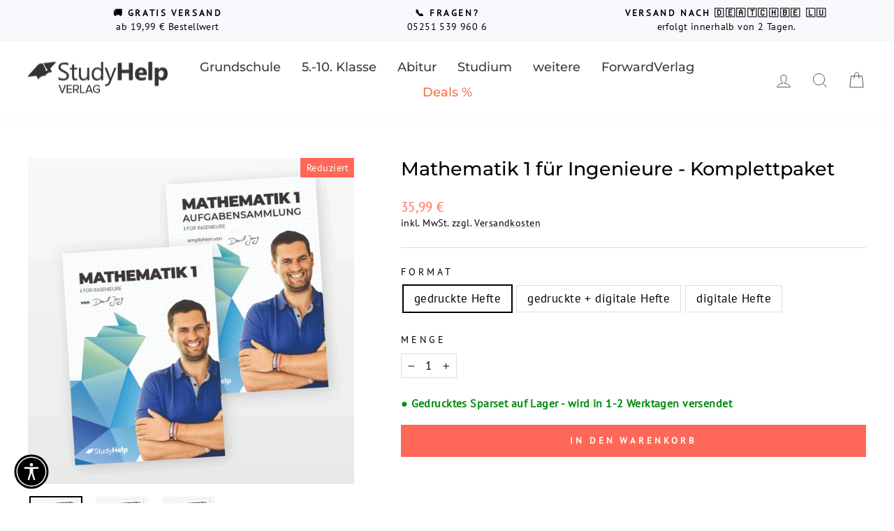

--- FILE ---
content_type: text/html; charset=utf-8
request_url: https://shop.studyhelp.de/collections/lernhefte-fur-das-studium-nach-fach/products/mathematik-1-fur-ingenieure-komplettpaket
body_size: 88730
content:
<!doctype html>
<html class="no-js" lang="de" dir="ltr">
<head>
<!-- BEAE-GLOBAL-FONT --> 
  
 <!-- END BEAE-GLOBAL-FONT -->
<!-- BEAE-HEADER -->


  
  
  
  <link href="//shop.studyhelp.de/cdn/shop/t/22/assets/beae.base.min.css?v=167814568080774979251766997322" rel="stylesheet" type="text/css" media="all" />
  
  
      
  
      
  <script async crossorigin fetchpriority="high" src="/cdn/shopifycloud/importmap-polyfill/es-modules-shim.2.4.0.js"></script>
<script src="//shop.studyhelp.de/cdn/shop/t/22/assets/beae.base.min.js?v=117072119420246857021766997323" defer="defer"></script>
  <script>
    window.BEAE_HELPER = {
        routes: {
            cart_url: "/cart",
            root_url: "/"
        },
        lang: "de",
        available_lang: {"shop_locale":{"locale":"de","enabled":true,"primary":true,"published":true}}
    };
  </script><script>
      try {
        const beaeRecentlyViewedProducts = new Set(JSON.parse(localStorage.getItem("beaeRecentlyViewedProducts") || "[]"));
        beaeRecentlyViewedProducts.delete(6595156574268); // Delete first to re-move the product
        beaeRecentlyViewedProducts.add(6595156574268);
        localStorage.setItem("beaeRecentlyViewedProducts", JSON.stringify(Array.from(beaeRecentlyViewedProducts.values()).reverse()));
      } catch (e) {
        // Safari in private mode does not allow setting item, we silently fail
      }
      </script><!-- END BEAE-HEADER -->
  <script type="text/javascript">
    (function(c,l,a,r,i,t,y){
        c[a] = c[a] || function () { 
            (c[a].q = c[a].q || []).push(arguments); 
        };
        t = l.createElement(r);
        t.async = 1;
        t.src = "https://www.clarity.ms/tag/" + i;
        y = l.getElementsByTagName(r)[0];
        y.parentNode.insertBefore(t, y);
    })(window, document, "clarity", "script", "nxtu632hj8");
</script>
  <!-- Google Tag Manager -->
  <script>(function(w,d,s,l,i){w[l]=w[l]||[];w[l].push({'gtm.start':
  new Date().getTime(),event:'gtm.js'});var f=d.getElementsByTagName(s)[0],
  j=d.createElement(s),dl=l!='dataLayer'?'&l='+l:'';j.async=true;j.src=
  'https://www.googletagmanager.com/gtm.js?id='+i+dl;f.parentNode.insertBefore(j,f);
  })(window,document,'script','dataLayer','GTM-NMZF6LS');</script>
  <!-- End Google Tag Manager -->

  <meta charset="utf-8">
  <meta http-equiv="X-UA-Compatible" content="IE=edge,chrome=1">
  <meta name="viewport" content="width=device-width,initial-scale=1">
  <meta name="theme-color" content="#ff6859">
  <link rel="canonical" href="https://shop.studyhelp.de/products/mathematik-1-fur-ingenieure-komplettpaket">
  <link rel="preconnect" href="https://cdn.shopify.com" crossorigin>
  <link rel="preconnect" href="https://fonts.shopifycdn.com" crossorigin>
  <link rel="dns-prefetch" href="https://productreviews.shopifycdn.com">
  <link rel="dns-prefetch" href="https://ajax.googleapis.com">
  <link rel="dns-prefetch" href="https://maps.googleapis.com">
  <link rel="dns-prefetch" href="https://maps.gstatic.com"><link rel="shortcut icon" href="//shop.studyhelp.de/cdn/shop/files/studyhelp-favicon_32x32.png?v=1620305508" type="image/png" /><title>Mathematik 1 für Ingenieure - Komplettpaket | von Daniel Jung
&ndash; StudyHelp Shop
</title>
<meta name="description" content="Mathe 1 für Ingenieure - Lernheft + Aufgabensammlung ➛ ab 29,99 € ✓ 343 Seiten ✓ 374 Aufgaben ✓ ausführliche Musterlösungen ✓ Lernvideos von Daniel Jung ✓"><meta property="og:site_name" content="StudyHelp Shop">
  <meta property="og:url" content="https://shop.studyhelp.de/products/mathematik-1-fur-ingenieure-komplettpaket">
  <meta property="og:title" content="Mathematik 1 für Ingenieure - Komplettpaket">
  <meta property="og:type" content="product">
  <meta property="og:description" content="Mathe 1 für Ingenieure - Lernheft + Aufgabensammlung ➛ ab 29,99 € ✓ 343 Seiten ✓ 374 Aufgaben ✓ ausführliche Musterlösungen ✓ Lernvideos von Daniel Jung ✓"><meta property="og:image" content="http://shop.studyhelp.de/cdn/shop/products/Mathematik-1-fur-Ingenieure---Komplettpaket---Mathematik-1-fur-Ingenieure---Komplettpaket-1646137245.jpg?v=1646137246">
    <meta property="og:image:secure_url" content="https://shop.studyhelp.de/cdn/shop/products/Mathematik-1-fur-Ingenieure---Komplettpaket---Mathematik-1-fur-Ingenieure---Komplettpaket-1646137245.jpg?v=1646137246">
    <meta property="og:image:width" content="2048">
    <meta property="og:image:height" content="2048"><meta name="twitter:site" content="@">
  <meta name="twitter:card" content="summary_large_image">
  <meta name="twitter:title" content="Mathematik 1 für Ingenieure - Komplettpaket">
  <meta name="twitter:description" content="Mathe 1 für Ingenieure - Lernheft + Aufgabensammlung ➛ ab 29,99 € ✓ 343 Seiten ✓ 374 Aufgaben ✓ ausführliche Musterlösungen ✓ Lernvideos von Daniel Jung ✓">
<script type="importmap">
{
  "imports": {
    "element.base-media": "//shop.studyhelp.de/cdn/shop/t/22/assets/element.base-media.js?v=61305152781971747521764266883",
    "element.image.parallax": "//shop.studyhelp.de/cdn/shop/t/22/assets/element.image.parallax.js?v=59188309605188605141764266883",
    "element.model": "//shop.studyhelp.de/cdn/shop/t/22/assets/element.model.js?v=104979259955732717291764266883",
    "element.quantity-selector": "//shop.studyhelp.de/cdn/shop/t/22/assets/element.quantity-selector.js?v=68208048201360514121764266883",
    "element.text.rte": "//shop.studyhelp.de/cdn/shop/t/22/assets/element.text.rte.js?v=28194737298593644281764266883",
    "element.video": "//shop.studyhelp.de/cdn/shop/t/22/assets/element.video.js?v=110560105447302630031764266883",
    "is-land": "//shop.studyhelp.de/cdn/shop/t/22/assets/is-land.min.js?v=92343381495565747271764266884",
    "util.misc": "//shop.studyhelp.de/cdn/shop/t/22/assets/util.misc.js?v=117964846174238173191764266884",
    "util.product-loader": "//shop.studyhelp.de/cdn/shop/t/22/assets/util.product-loader.js?v=71947287259713254281764266884",
    "util.resource-loader": "//shop.studyhelp.de/cdn/shop/t/22/assets/util.resource-loader.js?v=81301169148003274841764266884",
    "vendor.in-view": "//shop.studyhelp.de/cdn/shop/t/22/assets/vendor.in-view.js?v=126891093837844970591764266884"
  }
}
</script><script type="module" src="//shop.studyhelp.de/cdn/shop/t/22/assets/is-land.min.js?v=92343381495565747271764266884"></script>
<style data-shopify>@font-face {
  font-family: Montserrat;
  font-weight: 500;
  font-style: normal;
  font-display: swap;
  src: url("//shop.studyhelp.de/cdn/fonts/montserrat/montserrat_n5.07ef3781d9c78c8b93c98419da7ad4fbeebb6635.woff2") format("woff2"),
       url("//shop.studyhelp.de/cdn/fonts/montserrat/montserrat_n5.adf9b4bd8b0e4f55a0b203cdd84512667e0d5e4d.woff") format("woff");
}

  @font-face {
  font-family: "PT Sans";
  font-weight: 400;
  font-style: normal;
  font-display: swap;
  src: url("//shop.studyhelp.de/cdn/fonts/pt_sans/ptsans_n4.83e02f6420db1e9af259d3d7856d73a9dc4fb7ab.woff2") format("woff2"),
       url("//shop.studyhelp.de/cdn/fonts/pt_sans/ptsans_n4.031cf9b26e734268d68c385b0ff08ff26d8b4b6b.woff") format("woff");
}


  
  @font-face {
  font-family: "PT Sans";
  font-weight: 400;
  font-style: italic;
  font-display: swap;
  src: url("//shop.studyhelp.de/cdn/fonts/pt_sans/ptsans_i4.13d0fa4d8e97d77e57a7b87d374df76447561c38.woff2") format("woff2"),
       url("//shop.studyhelp.de/cdn/fonts/pt_sans/ptsans_i4.1ffe088c0458ba08706c5025ac59c175cc6ceb8d.woff") format("woff");
}

  
</style><link rel="stylesheet" href="//shop.studyhelp.de/cdn/shop/t/22/assets/theme.css?v=18590056453452830701764848625"><style data-shopify>:root {
    --typeHeaderPrimary: Montserrat;
    --typeHeaderFallback: sans-serif;
    --typeHeaderSize: 32px;
    --typeHeaderWeight: 500;
    --typeHeaderLineHeight: 1.2;
    --typeHeaderSpacing: 0.0em;

    --typeBasePrimary:"PT Sans";
    --typeBaseFallback:sans-serif;
    --typeBaseSize: 17px;
    --typeBaseWeight: 400;
    --typeBaseSpacing: 0.025em;
    --typeBaseLineHeight: 1.4;
    --typeBaselineHeightMinus01: 1.3;

    --typeCollectionTitle: 18px;

    --iconWeight: 2px;
    --iconLinecaps: miter;

    
        --buttonRadius: 0;
    

    --colorGridOverlayOpacity: 0.1;
    --colorAnnouncement: #f7f9fc;
    --colorAnnouncementText: #000000;

    --colorBody: #ffffff;
    --colorBodyAlpha05: rgba(255, 255, 255, 0.05);
    --colorBodyDim: #f2f2f2;
    --colorBodyLightDim: #fafafa;
    --colorBodyMediumDim: #f5f5f5;


    --colorBorder: #dddddd;

    --colorBtnPrimary: #ff6859;
    --colorBtnPrimaryLight: #ff968c;
    --colorBtnPrimaryDim: #ff5140;
    --colorBtnPrimaryText: #ffffff;

    --colorCartDot: #ff4f33;

    --colorDrawers: #ffffff;
    --colorDrawersDim: #f2f2f2;
    --colorDrawerBorder: #e8e8e1;
    --colorDrawerText: #000000;
    --colorDrawerTextDark: #000000;
    --colorDrawerButton: #ff6859;
    --colorDrawerButtonText: #ffffff;

    --colorFooter: #ffffff;
    --colorFooterText: #000000;
    --colorFooterTextAlpha01: #000000;

    --colorGridOverlay: #000000;
    --colorGridOverlayOpacity: 0.1;

    --colorHeaderTextAlpha01: rgba(64, 59, 55, 0.1);

    --colorHeroText: #ffffff;

    --colorSmallImageBg: #ffffff;
    --colorLargeImageBg: #0f0f0f;

    --colorImageOverlay: #000000;
    --colorImageOverlayOpacity: 0.1;
    --colorImageOverlayTextShadow: 0.2;

    --colorLink: #000000;

    --colorModalBg: rgba(230, 230, 230, 0.6);

    --colorNav: #ffffff;
    --colorNavText: #403b37;

    --colorPrice: #ff6859;

    --colorSaleTag: #ff6859;
    --colorSaleTagText: #ffffff;

    --colorTextBody: #000000;
    --colorTextBodyAlpha015: rgba(0, 0, 0, 0.15);
    --colorTextBodyAlpha005: rgba(0, 0, 0, 0.05);
    --colorTextBodyAlpha008: rgba(0, 0, 0, 0.08);
    --colorTextSavings: #6ccc54;

    --urlIcoSelect: url(//shop.studyhelp.de/cdn/shop/t/22/assets/ico-select.svg);
    --urlIcoSelectFooter: url(//shop.studyhelp.de/cdn/shop/t/22/assets/ico-select-footer.svg);
    --urlIcoSelectWhite: url(//shop.studyhelp.de/cdn/shop/t/22/assets/ico-select-white.svg);

    --grid-gutter: 17px;
    --drawer-gutter: 20px;

    --sizeChartMargin: 25px 0;
    --sizeChartIconMargin: 5px;

    --newsletterReminderPadding: 40px;

    /*Shop Pay Installments*/
    --color-body-text: #000000;
    --color-body: #ffffff;
    --color-bg: #ffffff;
    }

    .placeholder-content {
    background-image: linear-gradient(100deg, #ffffff 40%, #f7f7f7 63%, #ffffff 79%);
    }</style><script>
    document.documentElement.className = document.documentElement.className.replace('no-js', 'js');

    window.theme = window.theme || {};
    theme.routes = {
      home: "/",
      cart: "/cart.js",
      cartPage: "/cart",
      cartAdd: "/cart/add.js",
      cartChange: "/cart/change.js",
      search: "/search",
      predictiveSearch: "/search/suggest"
    };
    theme.strings = {
      soldOut: "Ausverkauft",
      unavailable: "Nicht verfügbar",
      inStockLabel: "Auf Lager",
      oneStockLabel: "Geringer Bestand - nur [count] Artikel auf Lager",
      otherStockLabel: "Geringer Bestand - nur [count] Artikel auf Lager",
      willNotShipUntil: "Wird nach dem [date] versendet",
      willBeInStockAfter: "Wird nach dem [date] auf Lager sein",
      waitingForStock: "Nachbestellt, bald verfügbar",
      savePrice: "Sparen [saved_amount]",
      cartEmpty: "Ihr Einkaufswagen ist im Moment leer.",
      cartTermsConfirmation: "Sie müssen den Verkaufsbedingungen zustimmen, um auszuchecken",
      searchCollections: "Kollektionen",
      searchPages: "Seiten",
      searchArticles: "Artikel",
      productFrom: "ab ",
      maxQuantity: "Du kannst nur haben [quantity] von [title] in Ihrem Warenkorbt."
    };
    theme.settings = {
      cartType: "page",
      isCustomerTemplate: false,
      moneyFormat: "{{amount_with_comma_separator}} €",
      saveType: "percent",
      productImageSize: "natural",
      productImageCover: false,
      predictiveSearch: true,
      predictiveSearchType: null,
      predictiveSearchVendor: false,
      predictiveSearchPrice: false,
      quickView: false,
      themeName: 'Impulse',
      themeVersion: "8.1.0"
    };
  </script>

  <script>window.performance && window.performance.mark && window.performance.mark('shopify.content_for_header.start');</script><meta name="google-site-verification" content="QwDx0uYEKoeDtSQ8VpWWfM4W1XdLNJFOR2TlFcX61EM">
<meta name="google-site-verification" content="ul72biYIzxeE5ns15pTic-xGogd7yj9Knwce-kUYYb4">
<meta name="google-site-verification" content="2fdDrwmWvo-ej5_8KDYle3Wu0SIcSId0DR1r2LiO8ig">
<meta id="shopify-digital-wallet" name="shopify-digital-wallet" content="/27251245116/digital_wallets/dialog">
<meta name="shopify-checkout-api-token" content="a024c5ebce3e61d79eb44ee6cd6a2d53">
<meta id="in-context-paypal-metadata" data-shop-id="27251245116" data-venmo-supported="false" data-environment="production" data-locale="de_DE" data-paypal-v4="true" data-currency="EUR">
<link rel="alternate" type="application/json+oembed" href="https://shop.studyhelp.de/products/mathematik-1-fur-ingenieure-komplettpaket.oembed">
<script async="async" src="/checkouts/internal/preloads.js?locale=de-DE"></script>
<link rel="preconnect" href="https://shop.app" crossorigin="anonymous">
<script async="async" src="https://shop.app/checkouts/internal/preloads.js?locale=de-DE&shop_id=27251245116" crossorigin="anonymous"></script>
<script id="apple-pay-shop-capabilities" type="application/json">{"shopId":27251245116,"countryCode":"DE","currencyCode":"EUR","merchantCapabilities":["supports3DS"],"merchantId":"gid:\/\/shopify\/Shop\/27251245116","merchantName":"StudyHelp Shop","requiredBillingContactFields":["postalAddress","email"],"requiredShippingContactFields":["postalAddress","email"],"shippingType":"shipping","supportedNetworks":["visa","maestro","masterCard","amex"],"total":{"type":"pending","label":"StudyHelp Shop","amount":"1.00"},"shopifyPaymentsEnabled":true,"supportsSubscriptions":true}</script>
<script id="shopify-features" type="application/json">{"accessToken":"a024c5ebce3e61d79eb44ee6cd6a2d53","betas":["rich-media-storefront-analytics"],"domain":"shop.studyhelp.de","predictiveSearch":true,"shopId":27251245116,"locale":"de"}</script>
<script>var Shopify = Shopify || {};
Shopify.shop = "studyhelp-shop.myshopify.com";
Shopify.locale = "de";
Shopify.currency = {"active":"EUR","rate":"1.0"};
Shopify.country = "DE";
Shopify.theme = {"name":"Impulse OS 2.0 Update (Habibur Shanto)","id":184144593161,"schema_name":"Impulse","schema_version":"8.1.0","theme_store_id":857,"role":"main"};
Shopify.theme.handle = "null";
Shopify.theme.style = {"id":null,"handle":null};
Shopify.cdnHost = "shop.studyhelp.de/cdn";
Shopify.routes = Shopify.routes || {};
Shopify.routes.root = "/";</script>
<script type="module">!function(o){(o.Shopify=o.Shopify||{}).modules=!0}(window);</script>
<script>!function(o){function n(){var o=[];function n(){o.push(Array.prototype.slice.apply(arguments))}return n.q=o,n}var t=o.Shopify=o.Shopify||{};t.loadFeatures=n(),t.autoloadFeatures=n()}(window);</script>
<script>
  window.ShopifyPay = window.ShopifyPay || {};
  window.ShopifyPay.apiHost = "shop.app\/pay";
  window.ShopifyPay.redirectState = null;
</script>
<script id="shop-js-analytics" type="application/json">{"pageType":"product"}</script>
<script defer="defer" async type="module" src="//shop.studyhelp.de/cdn/shopifycloud/shop-js/modules/v2/client.init-shop-cart-sync_DIwzDt8_.de.esm.js"></script>
<script defer="defer" async type="module" src="//shop.studyhelp.de/cdn/shopifycloud/shop-js/modules/v2/chunk.common_DK6FaseX.esm.js"></script>
<script defer="defer" async type="module" src="//shop.studyhelp.de/cdn/shopifycloud/shop-js/modules/v2/chunk.modal_DJrdBHKE.esm.js"></script>
<script type="module">
  await import("//shop.studyhelp.de/cdn/shopifycloud/shop-js/modules/v2/client.init-shop-cart-sync_DIwzDt8_.de.esm.js");
await import("//shop.studyhelp.de/cdn/shopifycloud/shop-js/modules/v2/chunk.common_DK6FaseX.esm.js");
await import("//shop.studyhelp.de/cdn/shopifycloud/shop-js/modules/v2/chunk.modal_DJrdBHKE.esm.js");

  window.Shopify.SignInWithShop?.initShopCartSync?.({"fedCMEnabled":true,"windoidEnabled":true});

</script>
<script>
  window.Shopify = window.Shopify || {};
  if (!window.Shopify.featureAssets) window.Shopify.featureAssets = {};
  window.Shopify.featureAssets['shop-js'] = {"shop-cart-sync":["modules/v2/client.shop-cart-sync_CpbWr8Q_.de.esm.js","modules/v2/chunk.common_DK6FaseX.esm.js","modules/v2/chunk.modal_DJrdBHKE.esm.js"],"init-fed-cm":["modules/v2/client.init-fed-cm_BnAV8Oxq.de.esm.js","modules/v2/chunk.common_DK6FaseX.esm.js","modules/v2/chunk.modal_DJrdBHKE.esm.js"],"shop-toast-manager":["modules/v2/client.shop-toast-manager_6XJ40SNJ.de.esm.js","modules/v2/chunk.common_DK6FaseX.esm.js","modules/v2/chunk.modal_DJrdBHKE.esm.js"],"init-shop-cart-sync":["modules/v2/client.init-shop-cart-sync_DIwzDt8_.de.esm.js","modules/v2/chunk.common_DK6FaseX.esm.js","modules/v2/chunk.modal_DJrdBHKE.esm.js"],"shop-button":["modules/v2/client.shop-button_CZz_39uh.de.esm.js","modules/v2/chunk.common_DK6FaseX.esm.js","modules/v2/chunk.modal_DJrdBHKE.esm.js"],"init-windoid":["modules/v2/client.init-windoid_B-LDUEPU.de.esm.js","modules/v2/chunk.common_DK6FaseX.esm.js","modules/v2/chunk.modal_DJrdBHKE.esm.js"],"shop-cash-offers":["modules/v2/client.shop-cash-offers_Dr1ejWJu.de.esm.js","modules/v2/chunk.common_DK6FaseX.esm.js","modules/v2/chunk.modal_DJrdBHKE.esm.js"],"pay-button":["modules/v2/client.pay-button_ghLncuwV.de.esm.js","modules/v2/chunk.common_DK6FaseX.esm.js","modules/v2/chunk.modal_DJrdBHKE.esm.js"],"init-customer-accounts":["modules/v2/client.init-customer-accounts_CXFx84Ar.de.esm.js","modules/v2/client.shop-login-button_D4ESF-iV.de.esm.js","modules/v2/chunk.common_DK6FaseX.esm.js","modules/v2/chunk.modal_DJrdBHKE.esm.js"],"avatar":["modules/v2/client.avatar_BTnouDA3.de.esm.js"],"checkout-modal":["modules/v2/client.checkout-modal_C1x0kikZ.de.esm.js","modules/v2/chunk.common_DK6FaseX.esm.js","modules/v2/chunk.modal_DJrdBHKE.esm.js"],"init-shop-for-new-customer-accounts":["modules/v2/client.init-shop-for-new-customer-accounts_v7pinn42.de.esm.js","modules/v2/client.shop-login-button_D4ESF-iV.de.esm.js","modules/v2/chunk.common_DK6FaseX.esm.js","modules/v2/chunk.modal_DJrdBHKE.esm.js"],"init-customer-accounts-sign-up":["modules/v2/client.init-customer-accounts-sign-up_DpQU4YB3.de.esm.js","modules/v2/client.shop-login-button_D4ESF-iV.de.esm.js","modules/v2/chunk.common_DK6FaseX.esm.js","modules/v2/chunk.modal_DJrdBHKE.esm.js"],"init-shop-email-lookup-coordinator":["modules/v2/client.init-shop-email-lookup-coordinator_BRs9hJ8g.de.esm.js","modules/v2/chunk.common_DK6FaseX.esm.js","modules/v2/chunk.modal_DJrdBHKE.esm.js"],"shop-follow-button":["modules/v2/client.shop-follow-button_Q3WId6RZ.de.esm.js","modules/v2/chunk.common_DK6FaseX.esm.js","modules/v2/chunk.modal_DJrdBHKE.esm.js"],"shop-login-button":["modules/v2/client.shop-login-button_D4ESF-iV.de.esm.js","modules/v2/chunk.common_DK6FaseX.esm.js","modules/v2/chunk.modal_DJrdBHKE.esm.js"],"shop-login":["modules/v2/client.shop-login_DtE1on06.de.esm.js","modules/v2/chunk.common_DK6FaseX.esm.js","modules/v2/chunk.modal_DJrdBHKE.esm.js"],"lead-capture":["modules/v2/client.lead-capture_BFGmGe6G.de.esm.js","modules/v2/chunk.common_DK6FaseX.esm.js","modules/v2/chunk.modal_DJrdBHKE.esm.js"],"payment-terms":["modules/v2/client.payment-terms_Cj7FQ-eb.de.esm.js","modules/v2/chunk.common_DK6FaseX.esm.js","modules/v2/chunk.modal_DJrdBHKE.esm.js"]};
</script>
<script>(function() {
  var isLoaded = false;
  function asyncLoad() {
    if (isLoaded) return;
    isLoaded = true;
    var urls = ["https:\/\/intg.snapchat.com\/shopify\/shopify-scevent.js?id=55383428-ec91-4ff2-bcc6-3139ec805f31\u0026shop=studyhelp-shop.myshopify.com","https:\/\/tabs.stationmade.com\/registered-scripts\/tabs-by-station.js?shop=studyhelp-shop.myshopify.com","https:\/\/app-easy-product-downloads.fr\/js\/ajax\/easy_product_dl_get_product_download.js?shop=studyhelp-shop.myshopify.com","https:\/\/widgetic.com\/sdk\/sdk.js?shop=studyhelp-shop.myshopify.com","\/\/cdn.shopify.com\/proxy\/51ee5ef004a1697c7877bd0d7c320b051409a4a8af766434716a524901cbb020\/studyhelp.activehosted.com\/js\/site-tracking.php?shop=studyhelp-shop.myshopify.com\u0026sp-cache-control=cHVibGljLCBtYXgtYWdlPTkwMA","\/\/cdn.shopify.com\/proxy\/d2eea11e3024f5e3f9ba093cc69befba7783089a58c793d2bd47c86518a9a845\/api.goaffpro.com\/loader.js?shop=studyhelp-shop.myshopify.com\u0026sp-cache-control=cHVibGljLCBtYXgtYWdlPTkwMA","https:\/\/candyrack.ds-cdn.com\/static\/main.js?shop=studyhelp-shop.myshopify.com"];
    for (var i = 0; i < urls.length; i++) {
      var s = document.createElement('script');
      s.type = 'text/javascript';
      s.async = true;
      s.src = urls[i];
      var x = document.getElementsByTagName('script')[0];
      x.parentNode.insertBefore(s, x);
    }
  };
  if(window.attachEvent) {
    window.attachEvent('onload', asyncLoad);
  } else {
    window.addEventListener('load', asyncLoad, false);
  }
})();</script>
<script id="__st">var __st={"a":27251245116,"offset":3600,"reqid":"14c21cb7-80bb-4709-82af-b175a230e203-1769666674","pageurl":"shop.studyhelp.de\/collections\/lernhefte-fur-das-studium-nach-fach\/products\/mathematik-1-fur-ingenieure-komplettpaket","u":"380f1e1a1cda","p":"product","rtyp":"product","rid":6595156574268};</script>
<script>window.ShopifyPaypalV4VisibilityTracking = true;</script>
<script id="form-persister">!function(){'use strict';const t='contact',e='new_comment',n=[[t,t],['blogs',e],['comments',e],[t,'customer']],o='password',r='form_key',c=['recaptcha-v3-token','g-recaptcha-response','h-captcha-response',o],s=()=>{try{return window.sessionStorage}catch{return}},i='__shopify_v',u=t=>t.elements[r],a=function(){const t=[...n].map((([t,e])=>`form[action*='/${t}']:not([data-nocaptcha='true']) input[name='form_type'][value='${e}']`)).join(',');var e;return e=t,()=>e?[...document.querySelectorAll(e)].map((t=>t.form)):[]}();function m(t){const e=u(t);a().includes(t)&&(!e||!e.value)&&function(t){try{if(!s())return;!function(t){const e=s();if(!e)return;const n=u(t);if(!n)return;const o=n.value;o&&e.removeItem(o)}(t);const e=Array.from(Array(32),(()=>Math.random().toString(36)[2])).join('');!function(t,e){u(t)||t.append(Object.assign(document.createElement('input'),{type:'hidden',name:r})),t.elements[r].value=e}(t,e),function(t,e){const n=s();if(!n)return;const r=[...t.querySelectorAll(`input[type='${o}']`)].map((({name:t})=>t)),u=[...c,...r],a={};for(const[o,c]of new FormData(t).entries())u.includes(o)||(a[o]=c);n.setItem(e,JSON.stringify({[i]:1,action:t.action,data:a}))}(t,e)}catch(e){console.error('failed to persist form',e)}}(t)}const f=t=>{if('true'===t.dataset.persistBound)return;const e=function(t,e){const n=function(t){return'function'==typeof t.submit?t.submit:HTMLFormElement.prototype.submit}(t).bind(t);return function(){let t;return()=>{t||(t=!0,(()=>{try{e(),n()}catch(t){(t=>{console.error('form submit failed',t)})(t)}})(),setTimeout((()=>t=!1),250))}}()}(t,(()=>{m(t)}));!function(t,e){if('function'==typeof t.submit&&'function'==typeof e)try{t.submit=e}catch{}}(t,e),t.addEventListener('submit',(t=>{t.preventDefault(),e()})),t.dataset.persistBound='true'};!function(){function t(t){const e=(t=>{const e=t.target;return e instanceof HTMLFormElement?e:e&&e.form})(t);e&&m(e)}document.addEventListener('submit',t),document.addEventListener('DOMContentLoaded',(()=>{const e=a();for(const t of e)f(t);var n;n=document.body,new window.MutationObserver((t=>{for(const e of t)if('childList'===e.type&&e.addedNodes.length)for(const t of e.addedNodes)1===t.nodeType&&'FORM'===t.tagName&&a().includes(t)&&f(t)})).observe(n,{childList:!0,subtree:!0,attributes:!1}),document.removeEventListener('submit',t)}))}()}();</script>
<script integrity="sha256-4kQ18oKyAcykRKYeNunJcIwy7WH5gtpwJnB7kiuLZ1E=" data-source-attribution="shopify.loadfeatures" defer="defer" src="//shop.studyhelp.de/cdn/shopifycloud/storefront/assets/storefront/load_feature-a0a9edcb.js" crossorigin="anonymous"></script>
<script crossorigin="anonymous" defer="defer" src="//shop.studyhelp.de/cdn/shopifycloud/storefront/assets/shopify_pay/storefront-65b4c6d7.js?v=20250812"></script>
<script data-source-attribution="shopify.dynamic_checkout.dynamic.init">var Shopify=Shopify||{};Shopify.PaymentButton=Shopify.PaymentButton||{isStorefrontPortableWallets:!0,init:function(){window.Shopify.PaymentButton.init=function(){};var t=document.createElement("script");t.src="https://shop.studyhelp.de/cdn/shopifycloud/portable-wallets/latest/portable-wallets.de.js",t.type="module",document.head.appendChild(t)}};
</script>
<script data-source-attribution="shopify.dynamic_checkout.buyer_consent">
  function portableWalletsHideBuyerConsent(e){var t=document.getElementById("shopify-buyer-consent"),n=document.getElementById("shopify-subscription-policy-button");t&&n&&(t.classList.add("hidden"),t.setAttribute("aria-hidden","true"),n.removeEventListener("click",e))}function portableWalletsShowBuyerConsent(e){var t=document.getElementById("shopify-buyer-consent"),n=document.getElementById("shopify-subscription-policy-button");t&&n&&(t.classList.remove("hidden"),t.removeAttribute("aria-hidden"),n.addEventListener("click",e))}window.Shopify?.PaymentButton&&(window.Shopify.PaymentButton.hideBuyerConsent=portableWalletsHideBuyerConsent,window.Shopify.PaymentButton.showBuyerConsent=portableWalletsShowBuyerConsent);
</script>
<script data-source-attribution="shopify.dynamic_checkout.cart.bootstrap">document.addEventListener("DOMContentLoaded",(function(){function t(){return document.querySelector("shopify-accelerated-checkout-cart, shopify-accelerated-checkout")}if(t())Shopify.PaymentButton.init();else{new MutationObserver((function(e,n){t()&&(Shopify.PaymentButton.init(),n.disconnect())})).observe(document.body,{childList:!0,subtree:!0})}}));
</script>
<script id='scb4127' type='text/javascript' async='' src='https://shop.studyhelp.de/cdn/shopifycloud/privacy-banner/storefront-banner.js'></script><link id="shopify-accelerated-checkout-styles" rel="stylesheet" media="screen" href="https://shop.studyhelp.de/cdn/shopifycloud/portable-wallets/latest/accelerated-checkout-backwards-compat.css" crossorigin="anonymous">
<style id="shopify-accelerated-checkout-cart">
        #shopify-buyer-consent {
  margin-top: 1em;
  display: inline-block;
  width: 100%;
}

#shopify-buyer-consent.hidden {
  display: none;
}

#shopify-subscription-policy-button {
  background: none;
  border: none;
  padding: 0;
  text-decoration: underline;
  font-size: inherit;
  cursor: pointer;
}

#shopify-subscription-policy-button::before {
  box-shadow: none;
}

      </style>

<script>window.performance && window.performance.mark && window.performance.mark('shopify.content_for_header.end');</script>

  <style data-shopify>
    :root {
      /* Root Variables */
      /* ========================= */
      --root-color-primary: #000000;
      --color-primary: #000000;
      --root-color-secondary: #ffffff;
      --color-secondary: #ffffff;
      --color-sale-tag: #ff6859;
      --color-sale-tag-text: #ffffff;
      --layout-section-padding-block: 3rem;
      --layout-section-padding-inline--md: 40px;
      --layout-section-max-inline-size: 1420px; 


      /* Text */
      /* ========================= */
      
      /* Body Font Styles */
      --element-text-font-family--body: "PT Sans";
      --element-text-font-family-fallback--body: sans-serif;
      --element-text-font-weight--body: 400;
      --element-text-letter-spacing--body: 0.025em;
      --element-text-text-transform--body: none;

      /* Body Font Sizes */
      --element-text-font-size--body: initial;
      --element-text-font-size--body-xs: 13px;
      --element-text-font-size--body-sm: 15px;
      --element-text-font-size--body-md: 17px;
      --element-text-font-size--body-lg: 19px;
      
      /* Body Line Heights */
      --element-text-line-height--body: 1.4;

      /* Heading Font Styles */
      --element-text-font-family--heading: Montserrat;
      --element-text-font-family-fallback--heading: sans-serif;
      --element-text-font-weight--heading: 500;
      --element-text-letter-spacing--heading: 0.0em;
      
       
      
      
      /* Heading Font Sizes */
      --element-text-font-size--heading-2xl: 48px;
      --element-text-font-size--heading-xl: 32px;
      --element-text-font-size--heading-lg: 26px;
      --element-text-font-size--heading-md: 24px;
      --element-text-font-size--heading-sm: 18px;
      --element-text-font-size--heading-xs: 16px;
      
      /* Heading Line Heights */
      --element-text-line-height--heading: 1.2;

      /* Buttons */
      /* ========================= */
      
          --element-button-radius: 0;
      

      --element-button-padding-block: 12px;
      --element-button-text-transform: uppercase;
      --element-button-font-weight: 800;
      --element-button-font-size: max(calc(var(--typeBaseSize) - 4px), 13px);
      --element-button-letter-spacing: .3em;

      /* Base Color Variables */
      --element-button-color-primary: #ff6859;
      --element-button-color-secondary: #ffffff;
      --element-button-shade-border: 100%;

      /* Hover State Variables */
      --element-button-shade-background--hover: 0%;
      --element-button-shade-border--hover: 100%;

      /* Focus State Variables */
      --element-button-color-focus: var(--color-focus);

      /* Inputs */
      /* ========================= */
      
          --element-icon-radius: 0;
      

      --element-input-font-size: var(--element-text-font-size--body-sm);
      --element-input-box-shadow-shade: 100%;

      /* Hover State Variables */
      --element-input-background-shade--hover: 0%;
      --element-input-box-shadow-spread-radius--hover: 1px;
    }

    @media only screen and (max-width: 768px) {
      :root {
        --element-button-font-size: max(calc(var(--typeBaseSize) - 5px), 11px);
      }
    }

    .element-radio {
        &:has(input[type='radio']:checked) {
          --element-button-color: var(--element-button-color-secondary);
        }
    }

    /* ATC Button Overrides */
    /* ========================= */

    .element-button[type="submit"],
    .element-button[type="submit"] .element-text,
    .element-button--shopify-payment-wrapper button {
      --element-button-padding-block: 13px;
      --element-button-padding-inline: 20px;
      --element-button-line-height: 1.42;
      --_font-size--body-md: var(--element-button-font-size);

      line-height: 1.42 !important;
    }

    /* When dynamic checkout is enabled */
    product-form:has(.element-button--shopify-payment-wrapper) {
      --element-button-color: #000000;

      .element-button[type="submit"],
      .element-button--shopify-payment-wrapper button {
        min-height: 50px !important;
      }

      .shopify-payment-button {
        margin: 0;
      }
    }

    /* Hover animation for non-angled buttons */
    body:not([data-button_style='angled']) .element-button[type="submit"] {
      position: relative;
      overflow: hidden;

      &:after {
        content: '';
        position: absolute;
        top: 0;
        left: 150%;
        width: 200%;
        height: 100%;
        transform: skewX(-20deg);
        background-image: linear-gradient(to right,transparent, rgba(255,255,255,.25),transparent);
      }

      &:hover:after {
        animation: shine 0.75s cubic-bezier(0.01, 0.56, 1, 1);
      }
    }

    /* ANGLED STYLE - ATC Button Overrides */
    /* ========================= */
    
    [data-button_style='angled'] {
      --element-button-shade-background--active: var(--element-button-shade-background);
      --element-button-shade-border--active: var(--element-button-shade-border);

      .element-button[type="submit"] {
        --_box-shadow: none;

        position: relative;
        max-width: 94%;
        border-top: 1px solid #ff6859;
        border-bottom: 1px solid #ff6859;
        
        &:before,
        &:after {
          content: '';
          position: absolute;
          display: block;
          top: -1px;
          bottom: -1px;
          width: 20px;
          transform: skewX(-12deg);
          background-color: #ff6859;
        }
        
        &:before {
          left: -6px;
        }
        
        &:after {
          right: -6px;
        }
      }

      /* When dynamic checkout is enabled */
      product-form:has(.element-button--shopify-payment-wrapper) {
        .element-button[type="submit"]:before,
        .element-button[type="submit"]:after {
          background-color: color-mix(in srgb,var(--_color-text) var(--_shade-background),var(--_color-background));
          border-top: 1px solid #ff6859;
          border-bottom: 1px solid #ff6859;
        }

        .element-button[type="submit"]:before {
          border-left: 1px solid #ff6859;
        }
        
        .element-button[type="submit"]:after {
          border-right: 1px solid #ff6859;
        }
      }

      .element-button--shopify-payment-wrapper {
        --_color-background: #ff6859;

        button:hover,
        button:before,
        button:after {
          background-color: color-mix(in srgb,var(--_color-text) var(--_shade-background),var(--_color-background)) !important;
        }

        button:not(button:focus-visible) {
          box-shadow: none !important;
        }
      }
    }
  </style>

  <script src="//shop.studyhelp.de/cdn/shop/t/22/assets/vendor-scripts-v11.js" defer="defer"></script><link rel="stylesheet" href="//shop.studyhelp.de/cdn/shop/t/22/assets/country-flags.css"><script src="//shop.studyhelp.de/cdn/shop/t/22/assets/theme.js?v=22325264162658116151764266884" defer="defer"></script>

  <link rel="preload" href="//shop.studyhelp.de/cdn/shop/t/22/assets/magnific-popup.css?v=68456212869795721301764434759" as="style" onload="this.rel='stylesheet'">
  <noscript><link rel="stylesheet" href="//shop.studyhelp.de/cdn/shop/t/22/assets/magnific-popup.css?v=68456212869795721301764434759"></noscript>

  <link rel="preload" href="//shop.studyhelp.de/cdn/shop/t/22/assets/view-inside.css?v=5923949436692319851764437075" as="style" onload="this.rel='stylesheet'">
  <noscript><link rel="stylesheet" href="//shop.studyhelp.de/cdn/shop/t/22/assets/view-inside.css?v=5923949436692319851764437075"></noscript>

  <script src="https://unpkg.com/pdfjs-dist@2.0.489/build/pdf.min.js" defer="defer"></script>
  <script src="https://cdnjs.cloudflare.com/ajax/libs/jquery/3.7.1/jquery.min.js"
    integrity="sha512-v2CJ7UaYy4JwqLDIrZUI/4hqeoQieOmAZNXBeQyjo21dadnwR+8ZaIJVT8EE2iyI61OV8e6M8PP2/4hpQINQ/g=="
    crossorigin="anonymous"
    defer>
  </script>
  <script src="//shop.studyhelp.de/cdn/shop/t/22/assets/magnific.min.js?v=36094560348524307761764434802" defer></script>

            
                
            


<!-- BEGIN app block: shopify://apps/tabs-studio/blocks/global_embed_block/19980fb9-f2ca-4ada-ad36-c0364c3318b8 -->
<style id="tabs-by-station-custom-styles">
  .station-tabs .station-tabs-content-inner{border-radius:3px !important;padding:24px !important;background-color:#ECEFF4 !important;}.station-tabs.mod-full-width .station-tabs-content-inner, .station-tabs .station-tabs-tabset.mod-vertical .station-tabs-content-inner{border-radius:0 !important;padding:10px 24px 24px !important;border-width:0 !important;}.station-tabs .station-tabs-tabcontent{border-radius:3px !important;padding:24px !important;background-color:#ECEFF4 !important;}.station-tabs.mod-full-width .station-tabs-tabcontent, .station-tabs .station-tabs-tabset.mod-vertical .station-tabs-tabcontent{border-radius:0 !important;padding:10px 24px 24px !important;border-width:0 !important;}.station-tabs .station-tabs-link{border-radius:3px 3px 0 0 !important;padding:12px 24px !important;margin:0 4px -1px 0 !important;background-color:transparent !important;border-width:1px 1px 0px 1px !important;border-color:#ECEFF4 !important;}.station-tabs.mod-full-width .station-tabs-link, .station-tabs .station-tabs-tabset.mod-vertical .station-tabs-link{border-radius:0 !important;padding:14px 24px !important;margin:0 !important;background-color:#ECEFF4 !important;border-width:1px 0 0 !important;border-color:#ECEFF4 !important;}.station-tabs .station-tabs-tab{border-radius:3px 3px 0 0 !important;padding:12px 24px !important;margin:0 4px -1px 0 !important;background-color:transparent !important;border-width:1px 1px 0px 1px !important;border-color:#ECEFF4 !important;}.station-tabs.mod-full-width .station-tabs-tab, .station-tabs .station-tabs-tabset.mod-vertical .station-tabs-tab{border-radius:0 !important;padding:14px 24px !important;margin:0 !important;background-color:#ECEFF4 !important;border-width:1px 0 0 !important;border-color:#ECEFF4 !important;}.station-tabs .station-tabs-link.is-active{font-weight:600 !important;background-color:#ECEFF4 !important;background-color:#ECEFF4 !important;}.station-tabs .station-tabs-tab.is-active{font-weight:600 !important;background-color:#ECEFF4 !important;background-color:#ECEFF4 !important;}.station-tabs .station-tabs-link:hover{background-color:#ECEFF4 !important;}.station-tabs .station-tabs-link.is-active:hover{background-color:#ECEFF4 !important;}.station-tabs .station-tabs-tab:hover{background-color:#ECEFF4 !important;}.station-tabs .station-tabs-tab.is-active:hover{background-color:#ECEFF4 !important;}.station-tabs.mod-full-width , .station-tabs .station-tabs-tabset.mod-vertical {border-width:1px !important;border-radius:3px !important;border-color:#f1f1f1 !important;}.station-tabs.mod-full-width .station-tabs-tabset, .station-tabs .station-tabs-tabset.mod-vertical .station-tabs-tabset{border-width:1px !important;border-radius:3px !important;border-color:#f1f1f1 !important;}.station-tabs.mod-full-width .station-tabs-link:first-of-type, .station-tabs .station-tabs-tabset.mod-vertical .station-tabs-link:first-of-type{border-width:0 !important;}.station-tabs.mod-full-width .station-tabs-tabtitle:first-of-type .station-tabs-tab, .station-tabs .station-tabs-tabset.mod-vertical .station-tabs-tabtitle:first-of-type .station-tabs-tab{border-width:0 !important;}.station-tabs.mod-full-width .station-tabs-link:hover, .station-tabs .station-tabs-tabset.mod-vertical .station-tabs-link:hover{border-color:#ECEFF4 !important;}.station-tabs.mod-full-width .station-tabs-link.is-active:hover, .station-tabs .station-tabs-tabset.mod-vertical .station-tabs-link.is-active:hover{border-color:#ECEFF4 !important;}.station-tabs.mod-full-width .station-tabs-tab:hover, .station-tabs .station-tabs-tabset.mod-vertical .station-tabs-tab:hover{border-color:#ECEFF4 !important;}.station-tabs.mod-full-width .station-tabs-tab.is-active:hover, .station-tabs .station-tabs-tabset.mod-vertical .station-tabs-tab.is-active:hover{border-color:#ECEFF4 !important;}.station-tabs.mod-full-width .station-tabs-link:hover:after, .station-tabs .station-tabs-tabset.mod-vertical .station-tabs-link:hover:after{color:#000000 !important;}.station-tabs.mod-full-width .station-tabs-link.is-active:hover:after, .station-tabs .station-tabs-tabset.mod-vertical .station-tabs-link.is-active:hover:after{color:#000000 !important;}.station-tabs.mod-full-width .station-tabs-tab:hover:before, .station-tabs .station-tabs-tabset.mod-vertical .station-tabs-tab:hover:before{color:#000000 !important;}.station-tabs.mod-full-width .station-tabs-tab.is-active:hover:before, .station-tabs .station-tabs-tabset.mod-vertical .station-tabs-tab.is-active:hover:before{color:#000000 !important;}.station-tabs.mod-full-width .station-tabs-link.is-active:after, .station-tabs .station-tabs-tabset.mod-vertical .station-tabs-link.is-active:after{color:#000000 !important;}.station-tabs.mod-full-width .station-tabs-tab.is-active:before, .station-tabs .station-tabs-tabset.mod-vertical .station-tabs-tab.is-active:before{color:#000000 !important;}
  
</style>

<script id="station-tabs-data-json" type="application/json">{
  "globalAbove": null,
  "globalBelow": null,
  "proTabsHTML": "\u003ch4 class=\"station-tabs-tabtitle\"\u003e\n      \u003cspan data-pro-tab-id=\"59256\" class=\"station-tabs-tab mod-pro-tab\" data-type=\"text\"\u003e\n        \u003cspan class=\"station-tabs-tabtext\"\u003eHinweise\u003c\/span\u003e\n      \u003c\/span\u003e\n    \u003c\/h4\u003e\n    \u003cdiv data-pro-tab-id=\"59256\" class=\"station-tabs-tabpanel\" data-type=\"text\"\u003e\n      \u003cdiv class=\"station-tabs-tabcontent\"\u003e\u003cp\u003e\u003cstrong\u003eWie kommt mein Produkt zu mir?\u003c\/strong\u003e\u003c\/p\u003e\n\u003cp\u003e\u003cstrong\u003eFormat\u003c\/strong\u003e: \u003cem\u003egedrucktes Lernheft \/ Buch\u003c\/em\u003e\u003c\/p\u003e\n\u003cp\u003eDie gedruckte Version wird innerhalb von 2 Tagen an die Deutsche Post oder an DHL \u0026uuml;bergeben. Dabei versenden wir bis 500g als Gro\u0026szlig;brief, von 501g bis 1000g als Warenpost (inkl. Tracking) und ab 1kg als Paket.\u0026nbsp;\u003c\/p\u003e\n\u003cp\u003e\u003cstrong\u003eFormat:\u003c\/strong\u003e \u003cem\u003edigitales Lernheft \/ Buch (E-Book)\u003c\/em\u003e\u003c\/p\u003e\n\u003cp\u003eNach dem Kauf kannst du die PDF-Version direkt downloaden und erh\u0026auml;ltst ebenfalls noch einen Download-Link per Mail (Spam-Ordner pr\u0026uuml;fen!). Vorteil, wenn Lernvideos oder weiterf\u0026uuml;hrendes Material enthalten sind: Die QR-Codes m\u0026uuml;ssen dann nicht mit dem Smartphone oder Tablet gescanned werden, sondern k\u0026ouml;nnen direkt im Dokument angeklickt werden. So gelangst du schnell zum passenden Video bzw. Material! Allgemein ist die gesamte Navigation im Heft nun klickbar und du gelangst direkt zum passenden Thema.\u003c\/p\u003e\n\u003cp\u003eHinweis: Wenn du als Zahlart \"Sofort\u0026uuml;berweisung\" ausw\u0026auml;hlst, erh\u0026auml;ltst du das E-Book erst nach \u003cem\u003eWertstellung\u003c\/em\u003e deiner Zahlung. Das dauert i.d.R. 1-2 Tage nach Kauf.\u003c\/p\u003e\n\u003cp\u003e\u003cstrong\u003eFormat:\u003c\/strong\u003e \u003cem\u003egedrucktes + digitales Lernheft \/ Buch\u003c\/em\u003e\u003c\/p\u003e\n\u003cp\u003eDu hast dich f\u0026uuml;r das Beste aus beiden Welten entschieden. Sobald die Bestellung durch unseren Versanddienstleister verschickt wird, erh\u0026auml;ltst du die digitale Version per Mail und kannst direkt loslegen - ohne wertvolle Zeit zu verlieren. Die gedruckte Version kommt anschlie\u0026szlig;end innerhalb weniger Tage per Post.\u003c\/p\u003e\n\u003cp\u003e\u003cstrong\u003eFormat\u003c\/strong\u003e: \u003cem\u003eOnlinekurs\u003c\/em\u003e\u003c\/p\u003e\n\u003cp\u003eBeim Onlinekurs erh\u0026auml;ltst du neben hilfreichen Erkl\u0026auml;rungen und \u003cspan style=\"text-decoration: underline;\"\u003ewerbefreien\u003c\/span\u003e Lernvideos von Lehrer Schmidt \u003cstrong\u003eund\u003c\/strong\u003e Daniel Jung die M\u0026ouml;glichkeit, jederzeit deine Fragen zu stellen. Diese werden stets von unserem Expertenteam beantwortet. Alle Aufgaben kannst du zus\u0026auml;tzlich in Form von Arbeitsbl\u0026auml;ttern downloaden und bei Bedarf ausdrucken. Die Zugangsdaten zum Kurs erh\u0026auml;ltst du direkt nach Bezahlung per Mail.\u003c\/p\u003e\n\u003c\/div\u003e\n    \u003c\/div\u003e",
  "productTitle": "Mathematik 1 für Ingenieure - Komplettpaket",
  "productDescription": "\u003cp\u003eDie beste Vorbereitung für deine Prüfung im Modul Mathematik 1 für Ingenieure mit zwei Heften zum absoluten Vorteilspreis!\u003c\/p\u003e\n\u003cul\u003e\n\u003cli\u003e156 Seiten Lernheft + 187 Seiten Aufgabensammlung\u003c\/li\u003e\n\u003cli\u003e374 Aufgaben mit ausführlichen Musterlösungen\u003c\/li\u003e\n\u003cli\u003everschiedene Schwierigkeitsstufen für die ideale Prüfungsvorbereitung\u003cbr\u003e\n\u003c\/li\u003e\n\u003cli\u003everständliche Erklärungen ohne Fachchinesisch\u003c\/li\u003e\n\u003c\/ul\u003e\n\u003ch4\u003eProduktbeschreibung\u003c\/h4\u003e\n\u003cp\u003e\u003cmeta charset=\"UTF-8\"\u003e\u003cspan\u003eDieses Set geleitet dich durch die relevanten Inhalte der \u003c\/span\u003e\u003cstrong\u003eVorlesung Mathematik 1 für alle Studiengänge der Ingenieurwissenschaften\u003c\/strong\u003e\u003cspan\u003e.\u003c\/span\u003e\u003c\/p\u003e\n\u003cp\u003eDas Set umfasst sowohl unser Lernheft \u003ca href=\"https:\/\/shop.studyhelp.de\/collections\/lernhefte-fur-das-studium-mit-daniel-jung\/products\/mathematik-1-fur-ingenieure\" data-mce-href=\"https:\/\/shop.studyhelp.de\/collections\/lernhefte-fur-das-studium-mit-daniel-jung\/products\/mathematik-1-fur-ingenieure\"\u003eMathematik 1 für Ingenieure\u003c\/a\u003e als auch die zugehörige \u003ca href=\"https:\/\/shop.studyhelp.de\/collections\/lernhefte-fur-das-studium-mit-daniel-jung\/products\/mathematik-1-fur-ingenieure-aufgabensammlung\"\u003eAufgabensammlung\u003c\/a\u003e. \u003c\/p\u003e\n\u003cp\u003eDie Kombination aus Aufgabensammlung und Lernheft, in dem du anschauliche Erklärungen und Lernvideos von Daniel Jung zu jedem Thema findest, ist es die Komplettlösung zum Bestehen deiner Prüfung!\u003cbr\u003e\u003c\/p\u003e\n\u003ch4\u003e\u003cstrong\u003eInhaltsverzeichnis\u003c\/strong\u003e\u003c\/h4\u003e\n\u003col\u003e\n\u003cli\u003eMathematischer Werkzeugkoffer \u003c\/li\u003e\n\u003cli\u003eAnalytische Geometrie\u003cmeta charset=\"utf-8\"\u003e \u003cspan data-mce-fragment=\"1\"\u003e \u003c\/span\u003e\n\u003c\/li\u003e\n\u003cli\u003eKomplexe Zahlen\u003cmeta charset=\"utf-8\"\u003e \u003cspan data-mce-fragment=\"1\"\u003e \u003c\/span\u003e\n\u003c\/li\u003e\n\u003cli\u003eFolgen\u003cmeta charset=\"utf-8\"\u003e \u003cspan data-mce-fragment=\"1\"\u003e \u003c\/span\u003e\n\u003c\/li\u003e\n\u003cli\u003eReihen\u003cmeta charset=\"utf-8\"\u003e \u003cspan data-mce-fragment=\"1\"\u003e \u003c\/span\u003e\n\u003c\/li\u003e\n\u003cli\u003eFunktionen - Grundlagen\u003cmeta charset=\"utf-8\"\u003e \u003c\/li\u003e\n\u003cli\u003eDifferentiation, Ableitungen\u003cmeta charset=\"utf-8\"\u003e \u003c\/li\u003e\n\u003cli\u003eIntegrationen, Stammfunktionen\u003cmeta charset=\"utf-8\"\u003e \u003cspan data-mce-fragment=\"1\"\u003e \u003c\/span\u003e\u003cbr\u003e\n\u003c\/li\u003e\n\u003c\/ol\u003e",
  "icons": []
}</script>

<script>
  document.documentElement.classList.add('tabsst-loading');
  document.addEventListener('stationTabsLegacyAPILoaded', function(e) {
    e.detail.isLegacy = true;
    
      
});

  document.addEventListener('stationTabsAPIReady', function(e) {
    var Tabs = e.detail;

    if (Tabs.appSettings) {
      Tabs.appSettings = {"default_tab":false,"default_tab_title":"Artikelbeschreibung","show_stop_element":true,"layout":"breakpoint","layout_breakpoint":768,"deep_links":true,"clean_content_level":"basic_tags","open_first_tab":false,"allow_multiple_open":false,"remove_empty_tabs":null,"default_tab_translations":null,"start_tab_element":"h4"};
      Tabs.appSettings = {lang: 'de'};

      Tabs.appSettings = {
        indicatorType: "plusminus",
        indicatorPlacement: "after"
      };
    }

    
            if (Tabs.isLegacy) { return; }
            Tabs.init(null, { autoCreate: true });

  });

  
</script>

<svg style="display:none" aria-hidden="true">
  <defs>
    
  </defs>
</svg>

<!-- END app block --><!-- BEGIN app block: shopify://apps/pagefly-page-builder/blocks/app-embed/83e179f7-59a0-4589-8c66-c0dddf959200 -->

<!-- BEGIN app snippet: pagefly-cro-ab-testing-main -->







<script>
  ;(function () {
    const url = new URL(window.location)
    const viewParam = url.searchParams.get('view')
    if (viewParam && viewParam.includes('variant-pf-')) {
      url.searchParams.set('pf_v', viewParam)
      url.searchParams.delete('view')
      window.history.replaceState({}, '', url)
    }
  })()
</script>



<script type='module'>
  
  window.PAGEFLY_CRO = window.PAGEFLY_CRO || {}

  window.PAGEFLY_CRO['data_debug'] = {
    original_template_suffix: "all_products",
    allow_ab_test: false,
    ab_test_start_time: 0,
    ab_test_end_time: 0,
    today_date_time: 1769666674000,
  }
  window.PAGEFLY_CRO['GA4'] = { enabled: false}
</script>

<!-- END app snippet -->








  <script src='https://cdn.shopify.com/extensions/019bf883-1122-7445-9dca-5d60e681c2c8/pagefly-page-builder-216/assets/pagefly-helper.js' defer='defer'></script>

  <script src='https://cdn.shopify.com/extensions/019bf883-1122-7445-9dca-5d60e681c2c8/pagefly-page-builder-216/assets/pagefly-general-helper.js' defer='defer'></script>

  <script src='https://cdn.shopify.com/extensions/019bf883-1122-7445-9dca-5d60e681c2c8/pagefly-page-builder-216/assets/pagefly-snap-slider.js' defer='defer'></script>

  <script src='https://cdn.shopify.com/extensions/019bf883-1122-7445-9dca-5d60e681c2c8/pagefly-page-builder-216/assets/pagefly-slideshow-v3.js' defer='defer'></script>

  <script src='https://cdn.shopify.com/extensions/019bf883-1122-7445-9dca-5d60e681c2c8/pagefly-page-builder-216/assets/pagefly-slideshow-v4.js' defer='defer'></script>

  <script src='https://cdn.shopify.com/extensions/019bf883-1122-7445-9dca-5d60e681c2c8/pagefly-page-builder-216/assets/pagefly-glider.js' defer='defer'></script>

  <script src='https://cdn.shopify.com/extensions/019bf883-1122-7445-9dca-5d60e681c2c8/pagefly-page-builder-216/assets/pagefly-slideshow-v1-v2.js' defer='defer'></script>

  <script src='https://cdn.shopify.com/extensions/019bf883-1122-7445-9dca-5d60e681c2c8/pagefly-page-builder-216/assets/pagefly-product-media.js' defer='defer'></script>

  <script src='https://cdn.shopify.com/extensions/019bf883-1122-7445-9dca-5d60e681c2c8/pagefly-page-builder-216/assets/pagefly-product.js' defer='defer'></script>


<script id='pagefly-helper-data' type='application/json'>
  {
    "page_optimization": {
      "assets_prefetching": true
    },
    "elements_asset_mapper": {
      "Accordion": "https://cdn.shopify.com/extensions/019bf883-1122-7445-9dca-5d60e681c2c8/pagefly-page-builder-216/assets/pagefly-accordion.js",
      "Accordion3": "https://cdn.shopify.com/extensions/019bf883-1122-7445-9dca-5d60e681c2c8/pagefly-page-builder-216/assets/pagefly-accordion3.js",
      "CountDown": "https://cdn.shopify.com/extensions/019bf883-1122-7445-9dca-5d60e681c2c8/pagefly-page-builder-216/assets/pagefly-countdown.js",
      "GMap1": "https://cdn.shopify.com/extensions/019bf883-1122-7445-9dca-5d60e681c2c8/pagefly-page-builder-216/assets/pagefly-gmap.js",
      "GMap2": "https://cdn.shopify.com/extensions/019bf883-1122-7445-9dca-5d60e681c2c8/pagefly-page-builder-216/assets/pagefly-gmap.js",
      "GMapBasicV2": "https://cdn.shopify.com/extensions/019bf883-1122-7445-9dca-5d60e681c2c8/pagefly-page-builder-216/assets/pagefly-gmap.js",
      "GMapAdvancedV2": "https://cdn.shopify.com/extensions/019bf883-1122-7445-9dca-5d60e681c2c8/pagefly-page-builder-216/assets/pagefly-gmap.js",
      "HTML.Video": "https://cdn.shopify.com/extensions/019bf883-1122-7445-9dca-5d60e681c2c8/pagefly-page-builder-216/assets/pagefly-htmlvideo.js",
      "HTML.Video2": "https://cdn.shopify.com/extensions/019bf883-1122-7445-9dca-5d60e681c2c8/pagefly-page-builder-216/assets/pagefly-htmlvideo2.js",
      "HTML.Video3": "https://cdn.shopify.com/extensions/019bf883-1122-7445-9dca-5d60e681c2c8/pagefly-page-builder-216/assets/pagefly-htmlvideo2.js",
      "BackgroundVideo": "https://cdn.shopify.com/extensions/019bf883-1122-7445-9dca-5d60e681c2c8/pagefly-page-builder-216/assets/pagefly-htmlvideo2.js",
      "Instagram": "https://cdn.shopify.com/extensions/019bf883-1122-7445-9dca-5d60e681c2c8/pagefly-page-builder-216/assets/pagefly-instagram.js",
      "Instagram2": "https://cdn.shopify.com/extensions/019bf883-1122-7445-9dca-5d60e681c2c8/pagefly-page-builder-216/assets/pagefly-instagram.js",
      "Insta3": "https://cdn.shopify.com/extensions/019bf883-1122-7445-9dca-5d60e681c2c8/pagefly-page-builder-216/assets/pagefly-instagram3.js",
      "Tabs": "https://cdn.shopify.com/extensions/019bf883-1122-7445-9dca-5d60e681c2c8/pagefly-page-builder-216/assets/pagefly-tab.js",
      "Tabs3": "https://cdn.shopify.com/extensions/019bf883-1122-7445-9dca-5d60e681c2c8/pagefly-page-builder-216/assets/pagefly-tab3.js",
      "ProductBox": "https://cdn.shopify.com/extensions/019bf883-1122-7445-9dca-5d60e681c2c8/pagefly-page-builder-216/assets/pagefly-cart.js",
      "FBPageBox2": "https://cdn.shopify.com/extensions/019bf883-1122-7445-9dca-5d60e681c2c8/pagefly-page-builder-216/assets/pagefly-facebook.js",
      "FBLikeButton2": "https://cdn.shopify.com/extensions/019bf883-1122-7445-9dca-5d60e681c2c8/pagefly-page-builder-216/assets/pagefly-facebook.js",
      "TwitterFeed2": "https://cdn.shopify.com/extensions/019bf883-1122-7445-9dca-5d60e681c2c8/pagefly-page-builder-216/assets/pagefly-twitter.js",
      "Paragraph4": "https://cdn.shopify.com/extensions/019bf883-1122-7445-9dca-5d60e681c2c8/pagefly-page-builder-216/assets/pagefly-paragraph4.js",

      "AliReviews": "https://cdn.shopify.com/extensions/019bf883-1122-7445-9dca-5d60e681c2c8/pagefly-page-builder-216/assets/pagefly-3rd-elements.js",
      "BackInStock": "https://cdn.shopify.com/extensions/019bf883-1122-7445-9dca-5d60e681c2c8/pagefly-page-builder-216/assets/pagefly-3rd-elements.js",
      "GloboBackInStock": "https://cdn.shopify.com/extensions/019bf883-1122-7445-9dca-5d60e681c2c8/pagefly-page-builder-216/assets/pagefly-3rd-elements.js",
      "GrowaveWishlist": "https://cdn.shopify.com/extensions/019bf883-1122-7445-9dca-5d60e681c2c8/pagefly-page-builder-216/assets/pagefly-3rd-elements.js",
      "InfiniteOptionsShopPad": "https://cdn.shopify.com/extensions/019bf883-1122-7445-9dca-5d60e681c2c8/pagefly-page-builder-216/assets/pagefly-3rd-elements.js",
      "InkybayProductPersonalizer": "https://cdn.shopify.com/extensions/019bf883-1122-7445-9dca-5d60e681c2c8/pagefly-page-builder-216/assets/pagefly-3rd-elements.js",
      "LimeSpot": "https://cdn.shopify.com/extensions/019bf883-1122-7445-9dca-5d60e681c2c8/pagefly-page-builder-216/assets/pagefly-3rd-elements.js",
      "Loox": "https://cdn.shopify.com/extensions/019bf883-1122-7445-9dca-5d60e681c2c8/pagefly-page-builder-216/assets/pagefly-3rd-elements.js",
      "Opinew": "https://cdn.shopify.com/extensions/019bf883-1122-7445-9dca-5d60e681c2c8/pagefly-page-builder-216/assets/pagefly-3rd-elements.js",
      "Powr": "https://cdn.shopify.com/extensions/019bf883-1122-7445-9dca-5d60e681c2c8/pagefly-page-builder-216/assets/pagefly-3rd-elements.js",
      "ProductReviews": "https://cdn.shopify.com/extensions/019bf883-1122-7445-9dca-5d60e681c2c8/pagefly-page-builder-216/assets/pagefly-3rd-elements.js",
      "PushOwl": "https://cdn.shopify.com/extensions/019bf883-1122-7445-9dca-5d60e681c2c8/pagefly-page-builder-216/assets/pagefly-3rd-elements.js",
      "ReCharge": "https://cdn.shopify.com/extensions/019bf883-1122-7445-9dca-5d60e681c2c8/pagefly-page-builder-216/assets/pagefly-3rd-elements.js",
      "Rivyo": "https://cdn.shopify.com/extensions/019bf883-1122-7445-9dca-5d60e681c2c8/pagefly-page-builder-216/assets/pagefly-3rd-elements.js",
      "TrackingMore": "https://cdn.shopify.com/extensions/019bf883-1122-7445-9dca-5d60e681c2c8/pagefly-page-builder-216/assets/pagefly-3rd-elements.js",
      "Vitals": "https://cdn.shopify.com/extensions/019bf883-1122-7445-9dca-5d60e681c2c8/pagefly-page-builder-216/assets/pagefly-3rd-elements.js",
      "Wiser": "https://cdn.shopify.com/extensions/019bf883-1122-7445-9dca-5d60e681c2c8/pagefly-page-builder-216/assets/pagefly-3rd-elements.js"
    },
    "custom_elements_mapper": {
      "pf-click-action-element": "https://cdn.shopify.com/extensions/019bf883-1122-7445-9dca-5d60e681c2c8/pagefly-page-builder-216/assets/pagefly-click-action-element.js",
      "pf-dialog-element": "https://cdn.shopify.com/extensions/019bf883-1122-7445-9dca-5d60e681c2c8/pagefly-page-builder-216/assets/pagefly-dialog-element.js"
    }
  }
</script>


<!-- END app block --><!-- BEGIN app block: shopify://apps/vo-product-options/blocks/embed-block/430cbd7b-bd20-4c16-ba41-db6f4c645164 --><script>var bcpo_product={"id":6595156574268,"title":"Mathematik 1 für Ingenieure - Komplettpaket","handle":"mathematik-1-fur-ingenieure-komplettpaket","description":"\u003cp\u003eDie beste Vorbereitung für deine Prüfung im Modul Mathematik 1 für Ingenieure mit zwei Heften zum absoluten Vorteilspreis!\u003c\/p\u003e\n\u003cul\u003e\n\u003cli\u003e156 Seiten Lernheft + 187 Seiten Aufgabensammlung\u003c\/li\u003e\n\u003cli\u003e374 Aufgaben mit ausführlichen Musterlösungen\u003c\/li\u003e\n\u003cli\u003everschiedene Schwierigkeitsstufen für die ideale Prüfungsvorbereitung\u003cbr\u003e\n\u003c\/li\u003e\n\u003cli\u003everständliche Erklärungen ohne Fachchinesisch\u003c\/li\u003e\n\u003c\/ul\u003e\n\u003ch4\u003eProduktbeschreibung\u003c\/h4\u003e\n\u003cp\u003e\u003cmeta charset=\"UTF-8\"\u003e\u003cspan\u003eDieses Set geleitet dich durch die relevanten Inhalte der \u003c\/span\u003e\u003cstrong\u003eVorlesung Mathematik 1 für alle Studiengänge der Ingenieurwissenschaften\u003c\/strong\u003e\u003cspan\u003e.\u003c\/span\u003e\u003c\/p\u003e\n\u003cp\u003eDas Set umfasst sowohl unser Lernheft \u003ca href=\"https:\/\/shop.studyhelp.de\/collections\/lernhefte-fur-das-studium-mit-daniel-jung\/products\/mathematik-1-fur-ingenieure\" data-mce-href=\"https:\/\/shop.studyhelp.de\/collections\/lernhefte-fur-das-studium-mit-daniel-jung\/products\/mathematik-1-fur-ingenieure\"\u003eMathematik 1 für Ingenieure\u003c\/a\u003e als auch die zugehörige \u003ca href=\"https:\/\/shop.studyhelp.de\/collections\/lernhefte-fur-das-studium-mit-daniel-jung\/products\/mathematik-1-fur-ingenieure-aufgabensammlung\"\u003eAufgabensammlung\u003c\/a\u003e. \u003c\/p\u003e\n\u003cp\u003eDie Kombination aus Aufgabensammlung und Lernheft, in dem du anschauliche Erklärungen und Lernvideos von Daniel Jung zu jedem Thema findest, ist es die Komplettlösung zum Bestehen deiner Prüfung!\u003cbr\u003e\u003c\/p\u003e\n\u003ch4\u003e\u003cstrong\u003eInhaltsverzeichnis\u003c\/strong\u003e\u003c\/h4\u003e\n\u003col\u003e\n\u003cli\u003eMathematischer Werkzeugkoffer \u003c\/li\u003e\n\u003cli\u003eAnalytische Geometrie\u003cmeta charset=\"utf-8\"\u003e \u003cspan data-mce-fragment=\"1\"\u003e \u003c\/span\u003e\n\u003c\/li\u003e\n\u003cli\u003eKomplexe Zahlen\u003cmeta charset=\"utf-8\"\u003e \u003cspan data-mce-fragment=\"1\"\u003e \u003c\/span\u003e\n\u003c\/li\u003e\n\u003cli\u003eFolgen\u003cmeta charset=\"utf-8\"\u003e \u003cspan data-mce-fragment=\"1\"\u003e \u003c\/span\u003e\n\u003c\/li\u003e\n\u003cli\u003eReihen\u003cmeta charset=\"utf-8\"\u003e \u003cspan data-mce-fragment=\"1\"\u003e \u003c\/span\u003e\n\u003c\/li\u003e\n\u003cli\u003eFunktionen - Grundlagen\u003cmeta charset=\"utf-8\"\u003e \u003c\/li\u003e\n\u003cli\u003eDifferentiation, Ableitungen\u003cmeta charset=\"utf-8\"\u003e \u003c\/li\u003e\n\u003cli\u003eIntegrationen, Stammfunktionen\u003cmeta charset=\"utf-8\"\u003e \u003cspan data-mce-fragment=\"1\"\u003e \u003c\/span\u003e\u003cbr\u003e\n\u003c\/li\u003e\n\u003c\/ol\u003e","published_at":"2021-08-30T13:48:52+02:00","created_at":"2021-06-23T16:36:15+02:00","vendor":"StudyHelp Verlag","type":"Buch","tags":["Angebot","Aufgabensammlung","Daniel Jung","Ingenieure","Lernheft","Mathe","Sets","Studium"],"price":2999,"price_min":2999,"price_max":4499,"available":true,"price_varies":true,"compare_at_price":null,"compare_at_price_min":0,"compare_at_price_max":0,"compare_at_price_varies":false,"variants":[{"id":39466066313276,"title":"gedruckte Hefte","option1":"gedruckte Hefte","option2":null,"option3":null,"sku":"9783947506712","requires_shipping":true,"taxable":true,"featured_image":{"id":29701159616572,"product_id":6595156574268,"position":1,"created_at":"2022-03-01T13:20:46+01:00","updated_at":"2022-03-01T13:20:46+01:00","alt":"Mathematik 1 für Ingenieure - Komplettpaket | StudyHelp Verlag.","width":2048,"height":2048,"src":"\/\/shop.studyhelp.de\/cdn\/shop\/products\/Mathematik-1-fur-Ingenieure---Komplettpaket---Mathematik-1-fur-Ingenieure---Komplettpaket-1646137245.jpg?v=1646137246","variant_ids":[39466066313276]},"available":true,"name":"Mathematik 1 für Ingenieure - Komplettpaket - gedruckte Hefte","public_title":"gedruckte Hefte","options":["gedruckte Hefte"],"price":3599,"weight":950,"compare_at_price":null,"inventory_management":null,"barcode":"9783947506712","featured_media":{"alt":"Mathematik 1 für Ingenieure - Komplettpaket | StudyHelp Verlag.","id":22276572872764,"position":1,"preview_image":{"aspect_ratio":1.0,"height":2048,"width":2048,"src":"\/\/shop.studyhelp.de\/cdn\/shop\/products\/Mathematik-1-fur-Ingenieure---Komplettpaket---Mathematik-1-fur-Ingenieure---Komplettpaket-1646137245.jpg?v=1646137246"}},"requires_selling_plan":false,"selling_plan_allocations":[]},{"id":39466066346044,"title":"gedruckte + digitale Hefte","option1":"gedruckte + digitale Hefte","option2":null,"option3":null,"sku":"9783947506712+Ebook","requires_shipping":true,"taxable":true,"featured_image":{"id":29701159682108,"product_id":6595156574268,"position":2,"created_at":"2022-03-01T13:20:49+01:00","updated_at":"2022-03-01T13:20:49+01:00","alt":"Mathematik 1 für Ingenieure - Komplettpaket | StudyHelp Verlag.","width":2048,"height":2048,"src":"\/\/shop.studyhelp.de\/cdn\/shop\/products\/Mathematik-1-fur-Ingenieure---Komplettpaket---Mathematik-1-fur-Ingenieure---Komplettpaket-1646137248.jpg?v=1646137249","variant_ids":[39466066346044]},"available":true,"name":"Mathematik 1 für Ingenieure - Komplettpaket - gedruckte + digitale Hefte","public_title":"gedruckte + digitale Hefte","options":["gedruckte + digitale Hefte"],"price":4499,"weight":950,"compare_at_price":null,"inventory_management":null,"barcode":"9783947506712","featured_media":{"alt":"Mathematik 1 für Ingenieure - Komplettpaket | StudyHelp Verlag.","id":22276572938300,"position":2,"preview_image":{"aspect_ratio":1.0,"height":2048,"width":2048,"src":"\/\/shop.studyhelp.de\/cdn\/shop\/products\/Mathematik-1-fur-Ingenieure---Komplettpaket---Mathematik-1-fur-Ingenieure---Komplettpaket-1646137248.jpg?v=1646137249"}},"requires_selling_plan":false,"selling_plan_allocations":[]},{"id":39466066378812,"title":"digitale Hefte","option1":"digitale Hefte","option2":null,"option3":null,"sku":"Ebook-Mathe1IngKomplett","requires_shipping":false,"taxable":true,"featured_image":{"id":29701159813180,"product_id":6595156574268,"position":3,"created_at":"2022-03-01T13:20:53+01:00","updated_at":"2022-03-01T13:20:53+01:00","alt":"Mathematik 1 für Ingenieure - Komplettpaket | StudyHelp Verlag.","width":2048,"height":2048,"src":"\/\/shop.studyhelp.de\/cdn\/shop\/products\/Mathematik-1-fur-Ingenieure---Komplettpaket---Mathematik-1-fur-Ingenieure---Komplettpaket-1646137252.jpg?v=1646137253","variant_ids":[39466066378812]},"available":true,"name":"Mathematik 1 für Ingenieure - Komplettpaket - digitale Hefte","public_title":"digitale Hefte","options":["digitale Hefte"],"price":2999,"weight":0,"compare_at_price":null,"inventory_management":null,"barcode":"9783947506712","featured_media":{"alt":"Mathematik 1 für Ingenieure - Komplettpaket | StudyHelp Verlag.","id":22276573069372,"position":3,"preview_image":{"aspect_ratio":1.0,"height":2048,"width":2048,"src":"\/\/shop.studyhelp.de\/cdn\/shop\/products\/Mathematik-1-fur-Ingenieure---Komplettpaket---Mathematik-1-fur-Ingenieure---Komplettpaket-1646137252.jpg?v=1646137253"}},"requires_selling_plan":false,"selling_plan_allocations":[]}],"images":["\/\/shop.studyhelp.de\/cdn\/shop\/products\/Mathematik-1-fur-Ingenieure---Komplettpaket---Mathematik-1-fur-Ingenieure---Komplettpaket-1646137245.jpg?v=1646137246","\/\/shop.studyhelp.de\/cdn\/shop\/products\/Mathematik-1-fur-Ingenieure---Komplettpaket---Mathematik-1-fur-Ingenieure---Komplettpaket-1646137248.jpg?v=1646137249","\/\/shop.studyhelp.de\/cdn\/shop\/products\/Mathematik-1-fur-Ingenieure---Komplettpaket---Mathematik-1-fur-Ingenieure---Komplettpaket-1646137252.jpg?v=1646137253"],"featured_image":"\/\/shop.studyhelp.de\/cdn\/shop\/products\/Mathematik-1-fur-Ingenieure---Komplettpaket---Mathematik-1-fur-Ingenieure---Komplettpaket-1646137245.jpg?v=1646137246","options":["Format"],"media":[{"alt":"Mathematik 1 für Ingenieure - Komplettpaket | StudyHelp Verlag.","id":22276572872764,"position":1,"preview_image":{"aspect_ratio":1.0,"height":2048,"width":2048,"src":"\/\/shop.studyhelp.de\/cdn\/shop\/products\/Mathematik-1-fur-Ingenieure---Komplettpaket---Mathematik-1-fur-Ingenieure---Komplettpaket-1646137245.jpg?v=1646137246"},"aspect_ratio":1.0,"height":2048,"media_type":"image","src":"\/\/shop.studyhelp.de\/cdn\/shop\/products\/Mathematik-1-fur-Ingenieure---Komplettpaket---Mathematik-1-fur-Ingenieure---Komplettpaket-1646137245.jpg?v=1646137246","width":2048},{"alt":"Mathematik 1 für Ingenieure - Komplettpaket | StudyHelp Verlag.","id":22276572938300,"position":2,"preview_image":{"aspect_ratio":1.0,"height":2048,"width":2048,"src":"\/\/shop.studyhelp.de\/cdn\/shop\/products\/Mathematik-1-fur-Ingenieure---Komplettpaket---Mathematik-1-fur-Ingenieure---Komplettpaket-1646137248.jpg?v=1646137249"},"aspect_ratio":1.0,"height":2048,"media_type":"image","src":"\/\/shop.studyhelp.de\/cdn\/shop\/products\/Mathematik-1-fur-Ingenieure---Komplettpaket---Mathematik-1-fur-Ingenieure---Komplettpaket-1646137248.jpg?v=1646137249","width":2048},{"alt":"Mathematik 1 für Ingenieure - Komplettpaket | StudyHelp Verlag.","id":22276573069372,"position":3,"preview_image":{"aspect_ratio":1.0,"height":2048,"width":2048,"src":"\/\/shop.studyhelp.de\/cdn\/shop\/products\/Mathematik-1-fur-Ingenieure---Komplettpaket---Mathematik-1-fur-Ingenieure---Komplettpaket-1646137252.jpg?v=1646137253"},"aspect_ratio":1.0,"height":2048,"media_type":"image","src":"\/\/shop.studyhelp.de\/cdn\/shop\/products\/Mathematik-1-fur-Ingenieure---Komplettpaket---Mathematik-1-fur-Ingenieure---Komplettpaket-1646137252.jpg?v=1646137253","width":2048}],"requires_selling_plan":false,"selling_plan_groups":[],"content":"\u003cp\u003eDie beste Vorbereitung für deine Prüfung im Modul Mathematik 1 für Ingenieure mit zwei Heften zum absoluten Vorteilspreis!\u003c\/p\u003e\n\u003cul\u003e\n\u003cli\u003e156 Seiten Lernheft + 187 Seiten Aufgabensammlung\u003c\/li\u003e\n\u003cli\u003e374 Aufgaben mit ausführlichen Musterlösungen\u003c\/li\u003e\n\u003cli\u003everschiedene Schwierigkeitsstufen für die ideale Prüfungsvorbereitung\u003cbr\u003e\n\u003c\/li\u003e\n\u003cli\u003everständliche Erklärungen ohne Fachchinesisch\u003c\/li\u003e\n\u003c\/ul\u003e\n\u003ch4\u003eProduktbeschreibung\u003c\/h4\u003e\n\u003cp\u003e\u003cmeta charset=\"UTF-8\"\u003e\u003cspan\u003eDieses Set geleitet dich durch die relevanten Inhalte der \u003c\/span\u003e\u003cstrong\u003eVorlesung Mathematik 1 für alle Studiengänge der Ingenieurwissenschaften\u003c\/strong\u003e\u003cspan\u003e.\u003c\/span\u003e\u003c\/p\u003e\n\u003cp\u003eDas Set umfasst sowohl unser Lernheft \u003ca href=\"https:\/\/shop.studyhelp.de\/collections\/lernhefte-fur-das-studium-mit-daniel-jung\/products\/mathematik-1-fur-ingenieure\" data-mce-href=\"https:\/\/shop.studyhelp.de\/collections\/lernhefte-fur-das-studium-mit-daniel-jung\/products\/mathematik-1-fur-ingenieure\"\u003eMathematik 1 für Ingenieure\u003c\/a\u003e als auch die zugehörige \u003ca href=\"https:\/\/shop.studyhelp.de\/collections\/lernhefte-fur-das-studium-mit-daniel-jung\/products\/mathematik-1-fur-ingenieure-aufgabensammlung\"\u003eAufgabensammlung\u003c\/a\u003e. \u003c\/p\u003e\n\u003cp\u003eDie Kombination aus Aufgabensammlung und Lernheft, in dem du anschauliche Erklärungen und Lernvideos von Daniel Jung zu jedem Thema findest, ist es die Komplettlösung zum Bestehen deiner Prüfung!\u003cbr\u003e\u003c\/p\u003e\n\u003ch4\u003e\u003cstrong\u003eInhaltsverzeichnis\u003c\/strong\u003e\u003c\/h4\u003e\n\u003col\u003e\n\u003cli\u003eMathematischer Werkzeugkoffer \u003c\/li\u003e\n\u003cli\u003eAnalytische Geometrie\u003cmeta charset=\"utf-8\"\u003e \u003cspan data-mce-fragment=\"1\"\u003e \u003c\/span\u003e\n\u003c\/li\u003e\n\u003cli\u003eKomplexe Zahlen\u003cmeta charset=\"utf-8\"\u003e \u003cspan data-mce-fragment=\"1\"\u003e \u003c\/span\u003e\n\u003c\/li\u003e\n\u003cli\u003eFolgen\u003cmeta charset=\"utf-8\"\u003e \u003cspan data-mce-fragment=\"1\"\u003e \u003c\/span\u003e\n\u003c\/li\u003e\n\u003cli\u003eReihen\u003cmeta charset=\"utf-8\"\u003e \u003cspan data-mce-fragment=\"1\"\u003e \u003c\/span\u003e\n\u003c\/li\u003e\n\u003cli\u003eFunktionen - Grundlagen\u003cmeta charset=\"utf-8\"\u003e \u003c\/li\u003e\n\u003cli\u003eDifferentiation, Ableitungen\u003cmeta charset=\"utf-8\"\u003e \u003c\/li\u003e\n\u003cli\u003eIntegrationen, Stammfunktionen\u003cmeta charset=\"utf-8\"\u003e \u003cspan data-mce-fragment=\"1\"\u003e \u003c\/span\u003e\u003cbr\u003e\n\u003c\/li\u003e\n\u003c\/ol\u003e"}; bcpo_product.options_with_values = [{"name":"Format","position":1,"values":["gedruckte Hefte","gedruckte + digitale Hefte","digitale Hefte"]}];  var bcpo_settings=bcpo_settings || {"_3lj2l":"15228168143113"};var inventory_quantity = [];inventory_quantity.push(-525);inventory_quantity.push(-184);inventory_quantity.push(-294);if(bcpo_product) { for (var i = 0; i < bcpo_product.variants.length; i += 1) { bcpo_product.variants[i].inventory_quantity = inventory_quantity[i]; }}window.bcpo = window.bcpo || {}; bcpo.cart = {"note":null,"attributes":{},"original_total_price":0,"total_price":0,"total_discount":0,"total_weight":0.0,"item_count":0,"items":[],"requires_shipping":false,"currency":"EUR","items_subtotal_price":0,"cart_level_discount_applications":[],"checkout_charge_amount":0}; bcpo.ogFormData = FormData; bcpo.money_with_currency_format = "€{{amount_with_comma_separator}} EUR";bcpo.money_format = "{{amount_with_comma_separator}} €"; if (bcpo_settings) { bcpo_settings.shop_currency = "EUR";} else { var bcpo_settings = {shop_currency: "EUR" }; }</script>


<!-- END app block --><link href="https://cdn.shopify.com/extensions/019bc605-e7da-79a8-ac8e-fb95554cd6dd/appio-reviews-537/assets/appio-reviews.min.css" rel="stylesheet" type="text/css" media="all">
<script src="https://cdn.shopify.com/extensions/019bc76a-106b-751f-9c25-43ddd98bfc27/tabs-studio-27/assets/s3340b1d9cf54.js" type="text/javascript" defer="defer"></script>
<link href="https://cdn.shopify.com/extensions/019bc76a-106b-751f-9c25-43ddd98bfc27/tabs-studio-27/assets/ccf2dff1a1a65.css" rel="stylesheet" type="text/css" media="all">
<script src="https://cdn.shopify.com/extensions/019bc098-4b6b-7915-8a57-2fb28fbf501f/smartbot-145/assets/st_p.js" type="text/javascript" defer="defer"></script>
<link href="https://cdn.shopify.com/extensions/019bc098-4b6b-7915-8a57-2fb28fbf501f/smartbot-145/assets/st_p.css" rel="stylesheet" type="text/css" media="all">
<script src="https://cdn.shopify.com/extensions/019c05b9-7d8d-720b-bf58-a57e0398e302/lb-upsell-229/assets/lb-selleasy.js" type="text/javascript" defer="defer"></script>
<script src="https://cdn.shopify.com/extensions/019becdd-5e19-7433-8309-78569c505f2a/best-custom-product-options-417/assets/best_custom_product_options.js" type="text/javascript" defer="defer"></script>
<link href="https://cdn.shopify.com/extensions/019becdd-5e19-7433-8309-78569c505f2a/best-custom-product-options-417/assets/bcpo-front.css" rel="stylesheet" type="text/css" media="all">
<link href="https://monorail-edge.shopifysvc.com" rel="dns-prefetch">
<script>(function(){if ("sendBeacon" in navigator && "performance" in window) {try {var session_token_from_headers = performance.getEntriesByType('navigation')[0].serverTiming.find(x => x.name == '_s').description;} catch {var session_token_from_headers = undefined;}var session_cookie_matches = document.cookie.match(/_shopify_s=([^;]*)/);var session_token_from_cookie = session_cookie_matches && session_cookie_matches.length === 2 ? session_cookie_matches[1] : "";var session_token = session_token_from_headers || session_token_from_cookie || "";function handle_abandonment_event(e) {var entries = performance.getEntries().filter(function(entry) {return /monorail-edge.shopifysvc.com/.test(entry.name);});if (!window.abandonment_tracked && entries.length === 0) {window.abandonment_tracked = true;var currentMs = Date.now();var navigation_start = performance.timing.navigationStart;var payload = {shop_id: 27251245116,url: window.location.href,navigation_start,duration: currentMs - navigation_start,session_token,page_type: "product"};window.navigator.sendBeacon("https://monorail-edge.shopifysvc.com/v1/produce", JSON.stringify({schema_id: "online_store_buyer_site_abandonment/1.1",payload: payload,metadata: {event_created_at_ms: currentMs,event_sent_at_ms: currentMs}}));}}window.addEventListener('pagehide', handle_abandonment_event);}}());</script>
<script id="web-pixels-manager-setup">(function e(e,d,r,n,o){if(void 0===o&&(o={}),!Boolean(null===(a=null===(i=window.Shopify)||void 0===i?void 0:i.analytics)||void 0===a?void 0:a.replayQueue)){var i,a;window.Shopify=window.Shopify||{};var t=window.Shopify;t.analytics=t.analytics||{};var s=t.analytics;s.replayQueue=[],s.publish=function(e,d,r){return s.replayQueue.push([e,d,r]),!0};try{self.performance.mark("wpm:start")}catch(e){}var l=function(){var e={modern:/Edge?\/(1{2}[4-9]|1[2-9]\d|[2-9]\d{2}|\d{4,})\.\d+(\.\d+|)|Firefox\/(1{2}[4-9]|1[2-9]\d|[2-9]\d{2}|\d{4,})\.\d+(\.\d+|)|Chrom(ium|e)\/(9{2}|\d{3,})\.\d+(\.\d+|)|(Maci|X1{2}).+ Version\/(15\.\d+|(1[6-9]|[2-9]\d|\d{3,})\.\d+)([,.]\d+|)( \(\w+\)|)( Mobile\/\w+|) Safari\/|Chrome.+OPR\/(9{2}|\d{3,})\.\d+\.\d+|(CPU[ +]OS|iPhone[ +]OS|CPU[ +]iPhone|CPU IPhone OS|CPU iPad OS)[ +]+(15[._]\d+|(1[6-9]|[2-9]\d|\d{3,})[._]\d+)([._]\d+|)|Android:?[ /-](13[3-9]|1[4-9]\d|[2-9]\d{2}|\d{4,})(\.\d+|)(\.\d+|)|Android.+Firefox\/(13[5-9]|1[4-9]\d|[2-9]\d{2}|\d{4,})\.\d+(\.\d+|)|Android.+Chrom(ium|e)\/(13[3-9]|1[4-9]\d|[2-9]\d{2}|\d{4,})\.\d+(\.\d+|)|SamsungBrowser\/([2-9]\d|\d{3,})\.\d+/,legacy:/Edge?\/(1[6-9]|[2-9]\d|\d{3,})\.\d+(\.\d+|)|Firefox\/(5[4-9]|[6-9]\d|\d{3,})\.\d+(\.\d+|)|Chrom(ium|e)\/(5[1-9]|[6-9]\d|\d{3,})\.\d+(\.\d+|)([\d.]+$|.*Safari\/(?![\d.]+ Edge\/[\d.]+$))|(Maci|X1{2}).+ Version\/(10\.\d+|(1[1-9]|[2-9]\d|\d{3,})\.\d+)([,.]\d+|)( \(\w+\)|)( Mobile\/\w+|) Safari\/|Chrome.+OPR\/(3[89]|[4-9]\d|\d{3,})\.\d+\.\d+|(CPU[ +]OS|iPhone[ +]OS|CPU[ +]iPhone|CPU IPhone OS|CPU iPad OS)[ +]+(10[._]\d+|(1[1-9]|[2-9]\d|\d{3,})[._]\d+)([._]\d+|)|Android:?[ /-](13[3-9]|1[4-9]\d|[2-9]\d{2}|\d{4,})(\.\d+|)(\.\d+|)|Mobile Safari.+OPR\/([89]\d|\d{3,})\.\d+\.\d+|Android.+Firefox\/(13[5-9]|1[4-9]\d|[2-9]\d{2}|\d{4,})\.\d+(\.\d+|)|Android.+Chrom(ium|e)\/(13[3-9]|1[4-9]\d|[2-9]\d{2}|\d{4,})\.\d+(\.\d+|)|Android.+(UC? ?Browser|UCWEB|U3)[ /]?(15\.([5-9]|\d{2,})|(1[6-9]|[2-9]\d|\d{3,})\.\d+)\.\d+|SamsungBrowser\/(5\.\d+|([6-9]|\d{2,})\.\d+)|Android.+MQ{2}Browser\/(14(\.(9|\d{2,})|)|(1[5-9]|[2-9]\d|\d{3,})(\.\d+|))(\.\d+|)|K[Aa][Ii]OS\/(3\.\d+|([4-9]|\d{2,})\.\d+)(\.\d+|)/},d=e.modern,r=e.legacy,n=navigator.userAgent;return n.match(d)?"modern":n.match(r)?"legacy":"unknown"}(),u="modern"===l?"modern":"legacy",c=(null!=n?n:{modern:"",legacy:""})[u],f=function(e){return[e.baseUrl,"/wpm","/b",e.hashVersion,"modern"===e.buildTarget?"m":"l",".js"].join("")}({baseUrl:d,hashVersion:r,buildTarget:u}),m=function(e){var d=e.version,r=e.bundleTarget,n=e.surface,o=e.pageUrl,i=e.monorailEndpoint;return{emit:function(e){var a=e.status,t=e.errorMsg,s=(new Date).getTime(),l=JSON.stringify({metadata:{event_sent_at_ms:s},events:[{schema_id:"web_pixels_manager_load/3.1",payload:{version:d,bundle_target:r,page_url:o,status:a,surface:n,error_msg:t},metadata:{event_created_at_ms:s}}]});if(!i)return console&&console.warn&&console.warn("[Web Pixels Manager] No Monorail endpoint provided, skipping logging."),!1;try{return self.navigator.sendBeacon.bind(self.navigator)(i,l)}catch(e){}var u=new XMLHttpRequest;try{return u.open("POST",i,!0),u.setRequestHeader("Content-Type","text/plain"),u.send(l),!0}catch(e){return console&&console.warn&&console.warn("[Web Pixels Manager] Got an unhandled error while logging to Monorail."),!1}}}}({version:r,bundleTarget:l,surface:e.surface,pageUrl:self.location.href,monorailEndpoint:e.monorailEndpoint});try{o.browserTarget=l,function(e){var d=e.src,r=e.async,n=void 0===r||r,o=e.onload,i=e.onerror,a=e.sri,t=e.scriptDataAttributes,s=void 0===t?{}:t,l=document.createElement("script"),u=document.querySelector("head"),c=document.querySelector("body");if(l.async=n,l.src=d,a&&(l.integrity=a,l.crossOrigin="anonymous"),s)for(var f in s)if(Object.prototype.hasOwnProperty.call(s,f))try{l.dataset[f]=s[f]}catch(e){}if(o&&l.addEventListener("load",o),i&&l.addEventListener("error",i),u)u.appendChild(l);else{if(!c)throw new Error("Did not find a head or body element to append the script");c.appendChild(l)}}({src:f,async:!0,onload:function(){if(!function(){var e,d;return Boolean(null===(d=null===(e=window.Shopify)||void 0===e?void 0:e.analytics)||void 0===d?void 0:d.initialized)}()){var d=window.webPixelsManager.init(e)||void 0;if(d){var r=window.Shopify.analytics;r.replayQueue.forEach((function(e){var r=e[0],n=e[1],o=e[2];d.publishCustomEvent(r,n,o)})),r.replayQueue=[],r.publish=d.publishCustomEvent,r.visitor=d.visitor,r.initialized=!0}}},onerror:function(){return m.emit({status:"failed",errorMsg:"".concat(f," has failed to load")})},sri:function(e){var d=/^sha384-[A-Za-z0-9+/=]+$/;return"string"==typeof e&&d.test(e)}(c)?c:"",scriptDataAttributes:o}),m.emit({status:"loading"})}catch(e){m.emit({status:"failed",errorMsg:(null==e?void 0:e.message)||"Unknown error"})}}})({shopId: 27251245116,storefrontBaseUrl: "https://shop.studyhelp.de",extensionsBaseUrl: "https://extensions.shopifycdn.com/cdn/shopifycloud/web-pixels-manager",monorailEndpoint: "https://monorail-edge.shopifysvc.com/unstable/produce_batch",surface: "storefront-renderer",enabledBetaFlags: ["2dca8a86"],webPixelsConfigList: [{"id":"3155394825","configuration":"{\"focusDuration\":\"3\"}","eventPayloadVersion":"v1","runtimeContext":"STRICT","scriptVersion":"5267644d2647fc677b620ee257b1625c","type":"APP","apiClientId":1743893,"privacyPurposes":["ANALYTICS","SALE_OF_DATA"],"dataSharingAdjustments":{"protectedCustomerApprovalScopes":["read_customer_personal_data"]}},{"id":"3078193417","configuration":"{\"accountID\":\"selleasy-metrics-track\"}","eventPayloadVersion":"v1","runtimeContext":"STRICT","scriptVersion":"5aac1f99a8ca74af74cea751ede503d2","type":"APP","apiClientId":5519923,"privacyPurposes":[],"dataSharingAdjustments":{"protectedCustomerApprovalScopes":["read_customer_email","read_customer_name","read_customer_personal_data"]}},{"id":"2616426761","configuration":"{\"shop\":\"studyhelp-shop.myshopify.com\",\"cookie_duration\":\"604800\"}","eventPayloadVersion":"v1","runtimeContext":"STRICT","scriptVersion":"a2e7513c3708f34b1f617d7ce88f9697","type":"APP","apiClientId":2744533,"privacyPurposes":["ANALYTICS","MARKETING"],"dataSharingAdjustments":{"protectedCustomerApprovalScopes":["read_customer_address","read_customer_email","read_customer_name","read_customer_personal_data","read_customer_phone"]}},{"id":"945979657","configuration":"{\"config\":\"{\\\"google_tag_ids\\\":[\\\"G-8WFV8FSF80\\\",\\\"AW-693310847\\\",\\\"GT-P35M2CS\\\"],\\\"target_country\\\":\\\"DE\\\",\\\"gtag_events\\\":[{\\\"type\\\":\\\"begin_checkout\\\",\\\"action_label\\\":[\\\"G-8WFV8FSF80\\\",\\\"AW-693310847\\\/tXfrCJ7b5rQBEP-qzMoC\\\"]},{\\\"type\\\":\\\"search\\\",\\\"action_label\\\":[\\\"G-8WFV8FSF80\\\",\\\"AW-693310847\\\/87-ICKHb5rQBEP-qzMoC\\\"]},{\\\"type\\\":\\\"view_item\\\",\\\"action_label\\\":[\\\"G-8WFV8FSF80\\\",\\\"AW-693310847\\\/B378CJjb5rQBEP-qzMoC\\\",\\\"MC-8VQT11K06Z\\\"]},{\\\"type\\\":\\\"purchase\\\",\\\"action_label\\\":[\\\"G-8WFV8FSF80\\\",\\\"AW-693310847\\\/56hlCJXb5rQBEP-qzMoC\\\",\\\"MC-8VQT11K06Z\\\"]},{\\\"type\\\":\\\"page_view\\\",\\\"action_label\\\":[\\\"G-8WFV8FSF80\\\",\\\"AW-693310847\\\/9wnhCJLb5rQBEP-qzMoC\\\",\\\"MC-8VQT11K06Z\\\"]},{\\\"type\\\":\\\"add_payment_info\\\",\\\"action_label\\\":[\\\"G-8WFV8FSF80\\\",\\\"AW-693310847\\\/J-dNCKTb5rQBEP-qzMoC\\\"]},{\\\"type\\\":\\\"add_to_cart\\\",\\\"action_label\\\":[\\\"G-8WFV8FSF80\\\",\\\"AW-693310847\\\/wZPDCJvb5rQBEP-qzMoC\\\"]}],\\\"enable_monitoring_mode\\\":false}\"}","eventPayloadVersion":"v1","runtimeContext":"OPEN","scriptVersion":"b2a88bafab3e21179ed38636efcd8a93","type":"APP","apiClientId":1780363,"privacyPurposes":[],"dataSharingAdjustments":{"protectedCustomerApprovalScopes":["read_customer_address","read_customer_email","read_customer_name","read_customer_personal_data","read_customer_phone"]}},{"id":"796262665","configuration":"{\"pixelCode\":\"C7P3PLFQ2AMQ4UUV525G\"}","eventPayloadVersion":"v1","runtimeContext":"STRICT","scriptVersion":"22e92c2ad45662f435e4801458fb78cc","type":"APP","apiClientId":4383523,"privacyPurposes":["ANALYTICS","MARKETING","SALE_OF_DATA"],"dataSharingAdjustments":{"protectedCustomerApprovalScopes":["read_customer_address","read_customer_email","read_customer_name","read_customer_personal_data","read_customer_phone"]}},{"id":"333086985","configuration":"{\"pixel_id\":\"307385978593446\",\"pixel_type\":\"facebook_pixel\",\"metaapp_system_user_token\":\"-\"}","eventPayloadVersion":"v1","runtimeContext":"OPEN","scriptVersion":"ca16bc87fe92b6042fbaa3acc2fbdaa6","type":"APP","apiClientId":2329312,"privacyPurposes":["ANALYTICS","MARKETING","SALE_OF_DATA"],"dataSharingAdjustments":{"protectedCustomerApprovalScopes":["read_customer_address","read_customer_email","read_customer_name","read_customer_personal_data","read_customer_phone"]}},{"id":"160923913","configuration":"{\"tagID\":\"2613061215081\"}","eventPayloadVersion":"v1","runtimeContext":"STRICT","scriptVersion":"18031546ee651571ed29edbe71a3550b","type":"APP","apiClientId":3009811,"privacyPurposes":["ANALYTICS","MARKETING","SALE_OF_DATA"],"dataSharingAdjustments":{"protectedCustomerApprovalScopes":["read_customer_address","read_customer_email","read_customer_name","read_customer_personal_data","read_customer_phone"]}},{"id":"20971785","configuration":"{\"pixelId\":\"55383428-ec91-4ff2-bcc6-3139ec805f31\"}","eventPayloadVersion":"v1","runtimeContext":"STRICT","scriptVersion":"c119f01612c13b62ab52809eb08154bb","type":"APP","apiClientId":2556259,"privacyPurposes":["ANALYTICS","MARKETING","SALE_OF_DATA"],"dataSharingAdjustments":{"protectedCustomerApprovalScopes":["read_customer_address","read_customer_email","read_customer_name","read_customer_personal_data","read_customer_phone"]}},{"id":"shopify-app-pixel","configuration":"{}","eventPayloadVersion":"v1","runtimeContext":"STRICT","scriptVersion":"0450","apiClientId":"shopify-pixel","type":"APP","privacyPurposes":["ANALYTICS","MARKETING"]},{"id":"shopify-custom-pixel","eventPayloadVersion":"v1","runtimeContext":"LAX","scriptVersion":"0450","apiClientId":"shopify-pixel","type":"CUSTOM","privacyPurposes":["ANALYTICS","MARKETING"]}],isMerchantRequest: false,initData: {"shop":{"name":"StudyHelp Shop","paymentSettings":{"currencyCode":"EUR"},"myshopifyDomain":"studyhelp-shop.myshopify.com","countryCode":"DE","storefrontUrl":"https:\/\/shop.studyhelp.de"},"customer":null,"cart":null,"checkout":null,"productVariants":[{"price":{"amount":35.99,"currencyCode":"EUR"},"product":{"title":"Mathematik 1 für Ingenieure - Komplettpaket","vendor":"StudyHelp Verlag","id":"6595156574268","untranslatedTitle":"Mathematik 1 für Ingenieure - Komplettpaket","url":"\/products\/mathematik-1-fur-ingenieure-komplettpaket","type":"Buch"},"id":"39466066313276","image":{"src":"\/\/shop.studyhelp.de\/cdn\/shop\/products\/Mathematik-1-fur-Ingenieure---Komplettpaket---Mathematik-1-fur-Ingenieure---Komplettpaket-1646137245.jpg?v=1646137246"},"sku":"9783947506712","title":"gedruckte Hefte","untranslatedTitle":"gedruckte Hefte"},{"price":{"amount":44.99,"currencyCode":"EUR"},"product":{"title":"Mathematik 1 für Ingenieure - Komplettpaket","vendor":"StudyHelp Verlag","id":"6595156574268","untranslatedTitle":"Mathematik 1 für Ingenieure - Komplettpaket","url":"\/products\/mathematik-1-fur-ingenieure-komplettpaket","type":"Buch"},"id":"39466066346044","image":{"src":"\/\/shop.studyhelp.de\/cdn\/shop\/products\/Mathematik-1-fur-Ingenieure---Komplettpaket---Mathematik-1-fur-Ingenieure---Komplettpaket-1646137248.jpg?v=1646137249"},"sku":"9783947506712+Ebook","title":"gedruckte + digitale Hefte","untranslatedTitle":"gedruckte + digitale Hefte"},{"price":{"amount":29.99,"currencyCode":"EUR"},"product":{"title":"Mathematik 1 für Ingenieure - Komplettpaket","vendor":"StudyHelp Verlag","id":"6595156574268","untranslatedTitle":"Mathematik 1 für Ingenieure - Komplettpaket","url":"\/products\/mathematik-1-fur-ingenieure-komplettpaket","type":"Buch"},"id":"39466066378812","image":{"src":"\/\/shop.studyhelp.de\/cdn\/shop\/products\/Mathematik-1-fur-Ingenieure---Komplettpaket---Mathematik-1-fur-Ingenieure---Komplettpaket-1646137252.jpg?v=1646137253"},"sku":"Ebook-Mathe1IngKomplett","title":"digitale Hefte","untranslatedTitle":"digitale Hefte"}],"purchasingCompany":null},},"https://shop.studyhelp.de/cdn","1d2a099fw23dfb22ep557258f5m7a2edbae",{"modern":"","legacy":""},{"shopId":"27251245116","storefrontBaseUrl":"https:\/\/shop.studyhelp.de","extensionBaseUrl":"https:\/\/extensions.shopifycdn.com\/cdn\/shopifycloud\/web-pixels-manager","surface":"storefront-renderer","enabledBetaFlags":"[\"2dca8a86\"]","isMerchantRequest":"false","hashVersion":"1d2a099fw23dfb22ep557258f5m7a2edbae","publish":"custom","events":"[[\"page_viewed\",{}],[\"product_viewed\",{\"productVariant\":{\"price\":{\"amount\":35.99,\"currencyCode\":\"EUR\"},\"product\":{\"title\":\"Mathematik 1 für Ingenieure - Komplettpaket\",\"vendor\":\"StudyHelp Verlag\",\"id\":\"6595156574268\",\"untranslatedTitle\":\"Mathematik 1 für Ingenieure - Komplettpaket\",\"url\":\"\/products\/mathematik-1-fur-ingenieure-komplettpaket\",\"type\":\"Buch\"},\"id\":\"39466066313276\",\"image\":{\"src\":\"\/\/shop.studyhelp.de\/cdn\/shop\/products\/Mathematik-1-fur-Ingenieure---Komplettpaket---Mathematik-1-fur-Ingenieure---Komplettpaket-1646137245.jpg?v=1646137246\"},\"sku\":\"9783947506712\",\"title\":\"gedruckte Hefte\",\"untranslatedTitle\":\"gedruckte Hefte\"}}]]"});</script><script>
  window.ShopifyAnalytics = window.ShopifyAnalytics || {};
  window.ShopifyAnalytics.meta = window.ShopifyAnalytics.meta || {};
  window.ShopifyAnalytics.meta.currency = 'EUR';
  var meta = {"product":{"id":6595156574268,"gid":"gid:\/\/shopify\/Product\/6595156574268","vendor":"StudyHelp Verlag","type":"Buch","handle":"mathematik-1-fur-ingenieure-komplettpaket","variants":[{"id":39466066313276,"price":3599,"name":"Mathematik 1 für Ingenieure - Komplettpaket - gedruckte Hefte","public_title":"gedruckte Hefte","sku":"9783947506712"},{"id":39466066346044,"price":4499,"name":"Mathematik 1 für Ingenieure - Komplettpaket - gedruckte + digitale Hefte","public_title":"gedruckte + digitale Hefte","sku":"9783947506712+Ebook"},{"id":39466066378812,"price":2999,"name":"Mathematik 1 für Ingenieure - Komplettpaket - digitale Hefte","public_title":"digitale Hefte","sku":"Ebook-Mathe1IngKomplett"}],"remote":false},"page":{"pageType":"product","resourceType":"product","resourceId":6595156574268,"requestId":"14c21cb7-80bb-4709-82af-b175a230e203-1769666674"}};
  for (var attr in meta) {
    window.ShopifyAnalytics.meta[attr] = meta[attr];
  }
</script>
<script class="analytics">
  (function () {
    var customDocumentWrite = function(content) {
      var jquery = null;

      if (window.jQuery) {
        jquery = window.jQuery;
      } else if (window.Checkout && window.Checkout.$) {
        jquery = window.Checkout.$;
      }

      if (jquery) {
        jquery('body').append(content);
      }
    };

    var hasLoggedConversion = function(token) {
      if (token) {
        return document.cookie.indexOf('loggedConversion=' + token) !== -1;
      }
      return false;
    }

    var setCookieIfConversion = function(token) {
      if (token) {
        var twoMonthsFromNow = new Date(Date.now());
        twoMonthsFromNow.setMonth(twoMonthsFromNow.getMonth() + 2);

        document.cookie = 'loggedConversion=' + token + '; expires=' + twoMonthsFromNow;
      }
    }

    var trekkie = window.ShopifyAnalytics.lib = window.trekkie = window.trekkie || [];
    if (trekkie.integrations) {
      return;
    }
    trekkie.methods = [
      'identify',
      'page',
      'ready',
      'track',
      'trackForm',
      'trackLink'
    ];
    trekkie.factory = function(method) {
      return function() {
        var args = Array.prototype.slice.call(arguments);
        args.unshift(method);
        trekkie.push(args);
        return trekkie;
      };
    };
    for (var i = 0; i < trekkie.methods.length; i++) {
      var key = trekkie.methods[i];
      trekkie[key] = trekkie.factory(key);
    }
    trekkie.load = function(config) {
      trekkie.config = config || {};
      trekkie.config.initialDocumentCookie = document.cookie;
      var first = document.getElementsByTagName('script')[0];
      var script = document.createElement('script');
      script.type = 'text/javascript';
      script.onerror = function(e) {
        var scriptFallback = document.createElement('script');
        scriptFallback.type = 'text/javascript';
        scriptFallback.onerror = function(error) {
                var Monorail = {
      produce: function produce(monorailDomain, schemaId, payload) {
        var currentMs = new Date().getTime();
        var event = {
          schema_id: schemaId,
          payload: payload,
          metadata: {
            event_created_at_ms: currentMs,
            event_sent_at_ms: currentMs
          }
        };
        return Monorail.sendRequest("https://" + monorailDomain + "/v1/produce", JSON.stringify(event));
      },
      sendRequest: function sendRequest(endpointUrl, payload) {
        // Try the sendBeacon API
        if (window && window.navigator && typeof window.navigator.sendBeacon === 'function' && typeof window.Blob === 'function' && !Monorail.isIos12()) {
          var blobData = new window.Blob([payload], {
            type: 'text/plain'
          });

          if (window.navigator.sendBeacon(endpointUrl, blobData)) {
            return true;
          } // sendBeacon was not successful

        } // XHR beacon

        var xhr = new XMLHttpRequest();

        try {
          xhr.open('POST', endpointUrl);
          xhr.setRequestHeader('Content-Type', 'text/plain');
          xhr.send(payload);
        } catch (e) {
          console.log(e);
        }

        return false;
      },
      isIos12: function isIos12() {
        return window.navigator.userAgent.lastIndexOf('iPhone; CPU iPhone OS 12_') !== -1 || window.navigator.userAgent.lastIndexOf('iPad; CPU OS 12_') !== -1;
      }
    };
    Monorail.produce('monorail-edge.shopifysvc.com',
      'trekkie_storefront_load_errors/1.1',
      {shop_id: 27251245116,
      theme_id: 184144593161,
      app_name: "storefront",
      context_url: window.location.href,
      source_url: "//shop.studyhelp.de/cdn/s/trekkie.storefront.a804e9514e4efded663580eddd6991fcc12b5451.min.js"});

        };
        scriptFallback.async = true;
        scriptFallback.src = '//shop.studyhelp.de/cdn/s/trekkie.storefront.a804e9514e4efded663580eddd6991fcc12b5451.min.js';
        first.parentNode.insertBefore(scriptFallback, first);
      };
      script.async = true;
      script.src = '//shop.studyhelp.de/cdn/s/trekkie.storefront.a804e9514e4efded663580eddd6991fcc12b5451.min.js';
      first.parentNode.insertBefore(script, first);
    };
    trekkie.load(
      {"Trekkie":{"appName":"storefront","development":false,"defaultAttributes":{"shopId":27251245116,"isMerchantRequest":null,"themeId":184144593161,"themeCityHash":"1535505566107169364","contentLanguage":"de","currency":"EUR","eventMetadataId":"21055308-27e2-4c56-9033-36c5a39f7d46"},"isServerSideCookieWritingEnabled":true,"monorailRegion":"shop_domain","enabledBetaFlags":["65f19447","b5387b81"]},"Session Attribution":{},"S2S":{"facebookCapiEnabled":true,"source":"trekkie-storefront-renderer","apiClientId":580111}}
    );

    var loaded = false;
    trekkie.ready(function() {
      if (loaded) return;
      loaded = true;

      window.ShopifyAnalytics.lib = window.trekkie;

      var originalDocumentWrite = document.write;
      document.write = customDocumentWrite;
      try { window.ShopifyAnalytics.merchantGoogleAnalytics.call(this); } catch(error) {};
      document.write = originalDocumentWrite;

      window.ShopifyAnalytics.lib.page(null,{"pageType":"product","resourceType":"product","resourceId":6595156574268,"requestId":"14c21cb7-80bb-4709-82af-b175a230e203-1769666674","shopifyEmitted":true});

      var match = window.location.pathname.match(/checkouts\/(.+)\/(thank_you|post_purchase)/)
      var token = match? match[1]: undefined;
      if (!hasLoggedConversion(token)) {
        setCookieIfConversion(token);
        window.ShopifyAnalytics.lib.track("Viewed Product",{"currency":"EUR","variantId":39466066313276,"productId":6595156574268,"productGid":"gid:\/\/shopify\/Product\/6595156574268","name":"Mathematik 1 für Ingenieure - Komplettpaket - gedruckte Hefte","price":"35.99","sku":"9783947506712","brand":"StudyHelp Verlag","variant":"gedruckte Hefte","category":"Buch","nonInteraction":true,"remote":false},undefined,undefined,{"shopifyEmitted":true});
      window.ShopifyAnalytics.lib.track("monorail:\/\/trekkie_storefront_viewed_product\/1.1",{"currency":"EUR","variantId":39466066313276,"productId":6595156574268,"productGid":"gid:\/\/shopify\/Product\/6595156574268","name":"Mathematik 1 für Ingenieure - Komplettpaket - gedruckte Hefte","price":"35.99","sku":"9783947506712","brand":"StudyHelp Verlag","variant":"gedruckte Hefte","category":"Buch","nonInteraction":true,"remote":false,"referer":"https:\/\/shop.studyhelp.de\/collections\/lernhefte-fur-das-studium-nach-fach\/products\/mathematik-1-fur-ingenieure-komplettpaket"});
      }
    });


        var eventsListenerScript = document.createElement('script');
        eventsListenerScript.async = true;
        eventsListenerScript.src = "//shop.studyhelp.de/cdn/shopifycloud/storefront/assets/shop_events_listener-3da45d37.js";
        document.getElementsByTagName('head')[0].appendChild(eventsListenerScript);

})();</script>
  <script>
  if (!window.ga || (window.ga && typeof window.ga !== 'function')) {
    window.ga = function ga() {
      (window.ga.q = window.ga.q || []).push(arguments);
      if (window.Shopify && window.Shopify.analytics && typeof window.Shopify.analytics.publish === 'function') {
        window.Shopify.analytics.publish("ga_stub_called", {}, {sendTo: "google_osp_migration"});
      }
      console.error("Shopify's Google Analytics stub called with:", Array.from(arguments), "\nSee https://help.shopify.com/manual/promoting-marketing/pixels/pixel-migration#google for more information.");
    };
    if (window.Shopify && window.Shopify.analytics && typeof window.Shopify.analytics.publish === 'function') {
      window.Shopify.analytics.publish("ga_stub_initialized", {}, {sendTo: "google_osp_migration"});
    }
  }
</script>
<script
  defer
  src="https://shop.studyhelp.de/cdn/shopifycloud/perf-kit/shopify-perf-kit-3.1.0.min.js"
  data-application="storefront-renderer"
  data-shop-id="27251245116"
  data-render-region="gcp-us-east1"
  data-page-type="product"
  data-theme-instance-id="184144593161"
  data-theme-name="Impulse"
  data-theme-version="8.1.0"
  data-monorail-region="shop_domain"
  data-resource-timing-sampling-rate="10"
  data-shs="true"
  data-shs-beacon="true"
  data-shs-export-with-fetch="true"
  data-shs-logs-sample-rate="1"
  data-shs-beacon-endpoint="https://shop.studyhelp.de/api/collect"
></script>
</head>

<body class="template-product" data-center-text="true" data-button_style="square" data-type_header_capitalize="false" data-type_headers_align_text="true" data-type_product_capitalize="false" data-swatch_style="round" >
  <!-- Google Tag Manager (noscript) -->
  <noscript><iframe src="https://www.googletagmanager.com/ns.html?id=GTM-NMZF6LS"
  height="0" width="0" style="display:none;visibility:hidden"></iframe></noscript>
  <!-- End Google Tag Manager (noscript) -->
  <a class="in-page-link visually-hidden skip-link" href="#MainContent">Direkt zum Inhalt</a>

  <div id="PageContainer" class="page-container">
    <div class="transition-body"><!-- BEGIN sections: header-group -->
<div id="shopify-section-sections--25860654694665__announcement" class="shopify-section shopify-section-group-header-group"><style></style>
  <div class="announcement-bar">
    <div class="page-width">
      <div class="slideshow-wrapper">
        <button type="button" class="visually-hidden slideshow__pause" data-id="sections--25860654694665__announcement" aria-live="polite">
          <span class="slideshow__pause-stop">
            <svg aria-hidden="true" focusable="false" role="presentation" class="icon icon-pause" viewBox="0 0 10 13"><path d="M0 0h3v13H0zm7 0h3v13H7z" fill-rule="evenodd"/></svg>
            <span class="icon__fallback-text">Pause Diashow</span>
          </span>
          <span class="slideshow__pause-play">
            <svg aria-hidden="true" focusable="false" role="presentation" class="icon icon-play" viewBox="18.24 17.35 24.52 28.3"><path fill="#323232" d="M22.1 19.151v25.5l20.4-13.489-20.4-12.011z"/></svg>
            <span class="icon__fallback-text">Diashow abspielen</span>
          </span>
        </button>

        <div
          id="AnnouncementSlider"
          class="announcement-slider"
          data-compact="false"
          data-block-count="3"><div
                id="AnnouncementSlide-announcement-0"
                class="announcement-slider__slide"
                data-index="0"
                
              ><span class="announcement-text">🚚 GRATIS VERSAND</span><span class="announcement-link-text">ab 19,99 € Bestellwert</span></div><div
                id="AnnouncementSlide-announcement-1"
                class="announcement-slider__slide"
                data-index="1"
                
              ><span class="announcement-text">📞  Fragen?</span><span class="announcement-link-text">05251 539 960 6</span></div><div
                id="AnnouncementSlide-announcement_n9yhwk"
                class="announcement-slider__slide"
                data-index="2"
                
              ><span class="announcement-text">VERSAND nach 🇩🇪🇦🇹🇨🇭🇧🇪 🇱🇺</span><span class="announcement-link-text">erfolgt innerhalb von 2 Tagen.</span></div></div>
      </div>
    </div>
  </div>




</div><div id="shopify-section-sections--25860654694665__header" class="shopify-section shopify-section-group-header-group">

<div id="NavDrawer" class="drawer drawer--right">
  <div class="drawer__contents">
    <div class="drawer__fixed-header">
      <div class="drawer__header appear-animation appear-delay-1">
        <div class="h2 drawer__title"></div>
        <div class="drawer__close">
          <button type="button" class="drawer__close-button js-drawer-close">
            <svg aria-hidden="true" focusable="false" role="presentation" class="icon icon-close" viewBox="0 0 64 64"><title>icon-X</title><path d="m19 17.61 27.12 27.13m0-27.12L19 44.74"/></svg>
            <span class="icon__fallback-text">Menü schließen</span>
          </button>
        </div>
      </div>
    </div>
    <div class="drawer__scrollable">
      <ul class="mobile-nav mobile-nav--heading-style" role="navigation" aria-label="Primary"><li class="mobile-nav__item appear-animation appear-delay-2"><div class="mobile-nav__has-sublist"><a href="/collections/grundschule"
                    class="mobile-nav__link mobile-nav__link--top-level"
                    id="Label-collections-grundschule1"
                    >
                    Grundschule
                  </a>
                  <div class="mobile-nav__toggle">
                    <button type="button"
                      aria-controls="Linklist-collections-grundschule1"
                      aria-labelledby="Label-collections-grundschule1"
                      class="collapsible-trigger collapsible--auto-height"><span class="collapsible-trigger__icon collapsible-trigger__icon--open" role="presentation">
  <svg aria-hidden="true" focusable="false" role="presentation" class="icon icon--wide icon-chevron-down" viewBox="0 0 28 16"><path d="m1.57 1.59 12.76 12.77L27.1 1.59" stroke-width="2" stroke="#000" fill="none"/></svg>
</span>
</button>
                  </div></div><div id="Linklist-collections-grundschule1"
                class="mobile-nav__sublist collapsible-content collapsible-content--all"
                >
                <div class="collapsible-content__inner">
                  <ul class="mobile-nav__sublist"><li class="mobile-nav__item">
                        <div class="mobile-nav__child-item"><a href="/collections/grundschule-lehrer-schmidt"
                              class="mobile-nav__link"
                              id="Sublabel-collections-grundschule-lehrer-schmidt1"
                              >
                              Lehrer Schmidt
                            </a><button type="button"
                              aria-controls="Sublinklist-collections-grundschule1-collections-grundschule-lehrer-schmidt1"
                              aria-labelledby="Sublabel-collections-grundschule-lehrer-schmidt1"
                              class="collapsible-trigger"><span class="collapsible-trigger__icon collapsible-trigger__icon--circle collapsible-trigger__icon--open" role="presentation">
  <svg aria-hidden="true" focusable="false" role="presentation" class="icon icon--wide icon-chevron-down" viewBox="0 0 28 16"><path d="m1.57 1.59 12.76 12.77L27.1 1.59" stroke-width="2" stroke="#000" fill="none"/></svg>
</span>
</button></div><div
                            id="Sublinklist-collections-grundschule1-collections-grundschule-lehrer-schmidt1"
                            aria-labelledby="Sublabel-collections-grundschule-lehrer-schmidt1"
                            class="mobile-nav__sublist collapsible-content collapsible-content--all"
                            >
                            <div class="collapsible-content__inner">
                              <ul class="mobile-nav__grandchildlist"><li class="mobile-nav__item">
                                    <a href="/products/mathematik-lernheft-1-klasse-by-lehrer-schmidt" class="mobile-nav__link">
                                      1. Klasse
                                    </a>
                                  </li><li class="mobile-nav__item">
                                    <a href="/products/mathematik-lernheft-2-klasse-lehrer-schmidt" class="mobile-nav__link">
                                      2. Klasse
                                    </a>
                                  </li><li class="mobile-nav__item">
                                    <a href="/products/mathematik-lernheft-3-klasse-lehrer-schmidt" class="mobile-nav__link">
                                      3. Klasse
                                    </a>
                                  </li><li class="mobile-nav__item">
                                    <a href="/products/mathematik-lernheft-4-klasse-lehrer-schmidt" class="mobile-nav__link">
                                      4. Klasse
                                    </a>
                                  </li><li class="mobile-nav__item">
                                    <a href="/products/mathematik-lernhefte-set-fur-die-grundschule-by-lehrer-schmidt" class="mobile-nav__link">
                                      Set zum Vorteilspreis
                                    </a>
                                  </li><li class="mobile-nav__item">
                                    <a href="/products/mathe-onlinekurs-grundschule" class="mobile-nav__link">
                                      Lernplattform
                                    </a>
                                  </li></ul>
                            </div>
                          </div></li><li class="mobile-nav__item">
                        <div class="mobile-nav__child-item"><a href="/collections/grundschule-kanal-mit-dem-fisch"
                              class="mobile-nav__link"
                              id="Sublabel-collections-grundschule-kanal-mit-dem-fisch2"
                              >
                              Kanal mit dem Fisch
                            </a><button type="button"
                              aria-controls="Sublinklist-collections-grundschule1-collections-grundschule-kanal-mit-dem-fisch2"
                              aria-labelledby="Sublabel-collections-grundschule-kanal-mit-dem-fisch2"
                              class="collapsible-trigger"><span class="collapsible-trigger__icon collapsible-trigger__icon--circle collapsible-trigger__icon--open" role="presentation">
  <svg aria-hidden="true" focusable="false" role="presentation" class="icon icon--wide icon-chevron-down" viewBox="0 0 28 16"><path d="m1.57 1.59 12.76 12.77L27.1 1.59" stroke-width="2" stroke="#000" fill="none"/></svg>
</span>
</button></div><div
                            id="Sublinklist-collections-grundschule1-collections-grundschule-kanal-mit-dem-fisch2"
                            aria-labelledby="Sublabel-collections-grundschule-kanal-mit-dem-fisch2"
                            class="mobile-nav__sublist collapsible-content collapsible-content--all"
                            >
                            <div class="collapsible-content__inner">
                              <ul class="mobile-nav__grandchildlist"><li class="mobile-nav__item">
                                    <a href="/products/mathematik-lernheft-1-klasse-der-kanal-mit-dem-fisch" class="mobile-nav__link">
                                      1. Klasse
                                    </a>
                                  </li><li class="mobile-nav__item">
                                    <a href="/products/mathematik-lernheft-2-klasse-der-kanal-mit-dem-fisch" class="mobile-nav__link">
                                      2. Klasse
                                    </a>
                                  </li><li class="mobile-nav__item">
                                    <a href="/products/mathematik-lernheft-3-klasse-der-kanal-mit-dem-fisch" class="mobile-nav__link">
                                      3. Klasse
                                    </a>
                                  </li><li class="mobile-nav__item">
                                    <a href="/products/mathematik-lernheft-4-klasse-der-kanal-mit-dem-fisch" class="mobile-nav__link">
                                      4. Klasse
                                    </a>
                                  </li><li class="mobile-nav__item">
                                    <a href="/products/mathe-grundschule-lernhefte-set-der-kanal-mit-dem-fisch" class="mobile-nav__link">
                                      Set zum Vorteilspreis
                                    </a>
                                  </li></ul>
                            </div>
                          </div></li><li class="mobile-nav__item">
                        <div class="mobile-nav__child-item"><a href="/collections/grundschule-lernhefte-buecher-mathe-deutsch-vorlesen"
                              class="mobile-nav__link"
                              id="Sublabel-collections-grundschule-lernhefte-buecher-mathe-deutsch-vorlesen3"
                              >
                              weitere Hefte
                            </a><button type="button"
                              aria-controls="Sublinklist-collections-grundschule1-collections-grundschule-lernhefte-buecher-mathe-deutsch-vorlesen3"
                              aria-labelledby="Sublabel-collections-grundschule-lernhefte-buecher-mathe-deutsch-vorlesen3"
                              class="collapsible-trigger"><span class="collapsible-trigger__icon collapsible-trigger__icon--circle collapsible-trigger__icon--open" role="presentation">
  <svg aria-hidden="true" focusable="false" role="presentation" class="icon icon--wide icon-chevron-down" viewBox="0 0 28 16"><path d="m1.57 1.59 12.76 12.77L27.1 1.59" stroke-width="2" stroke="#000" fill="none"/></svg>
</span>
</button></div><div
                            id="Sublinklist-collections-grundschule1-collections-grundschule-lernhefte-buecher-mathe-deutsch-vorlesen3"
                            aria-labelledby="Sublabel-collections-grundschule-lernhefte-buecher-mathe-deutsch-vorlesen3"
                            class="mobile-nav__sublist collapsible-content collapsible-content--all"
                            >
                            <div class="collapsible-content__inner">
                              <ul class="mobile-nav__grandchildlist"><li class="mobile-nav__item">
                                    <a href="/products/bist-du-fit-in-mathe-das-diagnoseheft" class="mobile-nav__link">
                                      Diagnoseheft - Mathe
                                    </a>
                                  </li><li class="mobile-nav__item">
                                    <a href="/collections/werde-fit-hefte-diagnose-grundschule/%C3%9Cbungsheft" class="mobile-nav__link">
                                      Werde fit in Mathe - Reihe
                                    </a>
                                  </li><li class="mobile-nav__item">
                                    <a href="/products/diagnoseheft-bist-du-fit-in-deutsch" class="mobile-nav__link">
                                      Diagnoseheft - Deutsch
                                    </a>
                                  </li></ul>
                            </div>
                          </div></li><li class="mobile-nav__item">
                        <div class="mobile-nav__child-item"><a href="/collections/experifant-signifant-verlag"
                              class="mobile-nav__link"
                              id="Sublabel-collections-experifant-signifant-verlag4"
                              >
                              Experifant Verlag
                            </a><button type="button"
                              aria-controls="Sublinklist-collections-grundschule1-collections-experifant-signifant-verlag4"
                              aria-labelledby="Sublabel-collections-experifant-signifant-verlag4"
                              class="collapsible-trigger"><span class="collapsible-trigger__icon collapsible-trigger__icon--circle collapsible-trigger__icon--open" role="presentation">
  <svg aria-hidden="true" focusable="false" role="presentation" class="icon icon--wide icon-chevron-down" viewBox="0 0 28 16"><path d="m1.57 1.59 12.76 12.77L27.1 1.59" stroke-width="2" stroke="#000" fill="none"/></svg>
</span>
</button></div><div
                            id="Sublinklist-collections-grundschule1-collections-experifant-signifant-verlag4"
                            aria-labelledby="Sublabel-collections-experifant-signifant-verlag4"
                            class="mobile-nav__sublist collapsible-content collapsible-content--all"
                            >
                            <div class="collapsible-content__inner">
                              <ul class="mobile-nav__grandchildlist"><li class="mobile-nav__item">
                                    <a href="/collections/experifant-signifant-verlag/Klasse-1" class="mobile-nav__link">
                                      1. Klasse
                                    </a>
                                  </li><li class="mobile-nav__item">
                                    <a href="/collections/experifant-signifant-verlag/Klasse-2" class="mobile-nav__link">
                                      2. Klasse
                                    </a>
                                  </li><li class="mobile-nav__item">
                                    <a href="/collections/experifant-signifant-verlag/Klasse-3" class="mobile-nav__link">
                                      3. Klasse
                                    </a>
                                  </li><li class="mobile-nav__item">
                                    <a href="/collections/experifant-signifant-verlag/Lesen" class="mobile-nav__link">
                                      Mein erstes Lesen
                                    </a>
                                  </li><li class="mobile-nav__item">
                                    <a href="/collections/experifant-signifant-verlag" class="mobile-nav__link">
                                      Alle Hefte
                                    </a>
                                  </li></ul>
                            </div>
                          </div></li></ul>
                </div>
              </div></li><li class="mobile-nav__item appear-animation appear-delay-3"><div class="mobile-nav__has-sublist"><a href="/collections/5-10-klasse"
                    class="mobile-nav__link mobile-nav__link--top-level"
                    id="Label-collections-5-10-klasse2"
                    >
                    5.-10. Klasse
                  </a>
                  <div class="mobile-nav__toggle">
                    <button type="button"
                      aria-controls="Linklist-collections-5-10-klasse2"
                      aria-labelledby="Label-collections-5-10-klasse2"
                      class="collapsible-trigger collapsible--auto-height"><span class="collapsible-trigger__icon collapsible-trigger__icon--open" role="presentation">
  <svg aria-hidden="true" focusable="false" role="presentation" class="icon icon--wide icon-chevron-down" viewBox="0 0 28 16"><path d="m1.57 1.59 12.76 12.77L27.1 1.59" stroke-width="2" stroke="#000" fill="none"/></svg>
</span>
</button>
                  </div></div><div id="Linklist-collections-5-10-klasse2"
                class="mobile-nav__sublist collapsible-content collapsible-content--all"
                >
                <div class="collapsible-content__inner">
                  <ul class="mobile-nav__sublist"><li class="mobile-nav__item">
                        <div class="mobile-nav__child-item"><a href="/collections/mathe-fur-5-bis-10-klasse"
                              class="mobile-nav__link"
                              id="Sublabel-collections-mathe-fur-5-bis-10-klasse1"
                              >
                              Mathe
                            </a><button type="button"
                              aria-controls="Sublinklist-collections-5-10-klasse2-collections-mathe-fur-5-bis-10-klasse1"
                              aria-labelledby="Sublabel-collections-mathe-fur-5-bis-10-klasse1"
                              class="collapsible-trigger"><span class="collapsible-trigger__icon collapsible-trigger__icon--circle collapsible-trigger__icon--open" role="presentation">
  <svg aria-hidden="true" focusable="false" role="presentation" class="icon icon--wide icon-chevron-down" viewBox="0 0 28 16"><path d="m1.57 1.59 12.76 12.77L27.1 1.59" stroke-width="2" stroke="#000" fill="none"/></svg>
</span>
</button></div><div
                            id="Sublinklist-collections-5-10-klasse2-collections-mathe-fur-5-bis-10-klasse1"
                            aria-labelledby="Sublabel-collections-mathe-fur-5-bis-10-klasse1"
                            class="mobile-nav__sublist collapsible-content collapsible-content--all"
                            >
                            <div class="collapsible-content__inner">
                              <ul class="mobile-nav__grandchildlist"><li class="mobile-nav__item">
                                    <a href="/collections/mathe-fur-5-bis-10-klasse/Lehrer-Schmidt" class="mobile-nav__link">
                                      mit Lehrer Schmidt
                                    </a>
                                  </li><li class="mobile-nav__item">
                                    <a href="/collections/mathe-fur-5-bis-10-klasse/Daniel-Jung" class="mobile-nav__link">
                                      mit Daniel Jung
                                    </a>
                                  </li><li class="mobile-nav__item">
                                    <a href="/collections/mathe-fur-5-bis-10-klasse/MatheMind" class="mobile-nav__link">
                                      mit MatheMind
                                    </a>
                                  </li><li class="mobile-nav__item">
                                    <a href="/collections/mathe-fur-5-bis-10-klasse/Mathebibel" class="mobile-nav__link">
                                      mit Mathebibel
                                    </a>
                                  </li></ul>
                            </div>
                          </div></li><li class="mobile-nav__item">
                        <div class="mobile-nav__child-item"><a href="/collections/weitere-facher-fur-5-bis-10-klasse"
                              class="mobile-nav__link"
                              id="Sublabel-collections-weitere-facher-fur-5-bis-10-klasse2"
                              >
                              weitere Fächer
                            </a><button type="button"
                              aria-controls="Sublinklist-collections-5-10-klasse2-collections-weitere-facher-fur-5-bis-10-klasse2"
                              aria-labelledby="Sublabel-collections-weitere-facher-fur-5-bis-10-klasse2"
                              class="collapsible-trigger"><span class="collapsible-trigger__icon collapsible-trigger__icon--circle collapsible-trigger__icon--open" role="presentation">
  <svg aria-hidden="true" focusable="false" role="presentation" class="icon icon--wide icon-chevron-down" viewBox="0 0 28 16"><path d="m1.57 1.59 12.76 12.77L27.1 1.59" stroke-width="2" stroke="#000" fill="none"/></svg>
</span>
</button></div><div
                            id="Sublinklist-collections-5-10-klasse2-collections-weitere-facher-fur-5-bis-10-klasse2"
                            aria-labelledby="Sublabel-collections-weitere-facher-fur-5-bis-10-klasse2"
                            class="mobile-nav__sublist collapsible-content collapsible-content--all"
                            >
                            <div class="collapsible-content__inner">
                              <ul class="mobile-nav__grandchildlist"><li class="mobile-nav__item">
                                    <a href="/collections/5-10-klasse/Deutsch" class="mobile-nav__link">
                                      Deutsch
                                    </a>
                                  </li><li class="mobile-nav__item">
                                    <a href="/collections/5-10-klasse/Englisch" class="mobile-nav__link">
                                      Englisch
                                    </a>
                                  </li><li class="mobile-nav__item">
                                    <a href="/collections/5-10-klasse/Spanisch" class="mobile-nav__link">
                                      Spanisch
                                    </a>
                                  </li></ul>
                            </div>
                          </div></li><li class="mobile-nav__item">
                        <div class="mobile-nav__child-item"><a href="/collections/onlinekurse-sek-1"
                              class="mobile-nav__link"
                              id="Sublabel-collections-onlinekurse-sek-13"
                              >
                              Lernplattform
                            </a><button type="button"
                              aria-controls="Sublinklist-collections-5-10-klasse2-collections-onlinekurse-sek-13"
                              aria-labelledby="Sublabel-collections-onlinekurse-sek-13"
                              class="collapsible-trigger"><span class="collapsible-trigger__icon collapsible-trigger__icon--circle collapsible-trigger__icon--open" role="presentation">
  <svg aria-hidden="true" focusable="false" role="presentation" class="icon icon--wide icon-chevron-down" viewBox="0 0 28 16"><path d="m1.57 1.59 12.76 12.77L27.1 1.59" stroke-width="2" stroke="#000" fill="none"/></svg>
</span>
</button></div><div
                            id="Sublinklist-collections-5-10-klasse2-collections-onlinekurse-sek-13"
                            aria-labelledby="Sublabel-collections-onlinekurse-sek-13"
                            class="mobile-nav__sublist collapsible-content collapsible-content--all"
                            >
                            <div class="collapsible-content__inner">
                              <ul class="mobile-nav__grandchildlist"><li class="mobile-nav__item">
                                    <a href="/collections/onlinekurse-sek-1/Mathe" class="mobile-nav__link">
                                      Mathe
                                    </a>
                                  </li><li class="mobile-nav__item">
                                    <a href="/products/deutsch-onlinekurs-5-10-klasse" class="mobile-nav__link">
                                      Deutsch
                                    </a>
                                  </li><li class="mobile-nav__item">
                                    <a href="/products/englisch-onlinekurs-5-10-klasse-1" class="mobile-nav__link">
                                      Englisch
                                    </a>
                                  </li><li class="mobile-nav__item">
                                    <a href="/products/5-10-klasse-hauptfacher-set" class="mobile-nav__link">
                                      Hauptfächer Set %
                                    </a>
                                  </li><li class="mobile-nav__item">
                                    <a href="/products/englisch-grammatik-onlinekurs" class="mobile-nav__link">
                                      Englisch Grammatik
                                    </a>
                                  </li></ul>
                            </div>
                          </div></li></ul>
                </div>
              </div></li><li class="mobile-nav__item appear-animation appear-delay-4"><div class="mobile-nav__has-sublist"><a href="/collections/abitur"
                    class="mobile-nav__link mobile-nav__link--top-level"
                    id="Label-collections-abitur3"
                    >
                    Abitur
                  </a>
                  <div class="mobile-nav__toggle">
                    <button type="button"
                      aria-controls="Linklist-collections-abitur3"
                      aria-labelledby="Label-collections-abitur3"
                      class="collapsible-trigger collapsible--auto-height"><span class="collapsible-trigger__icon collapsible-trigger__icon--open" role="presentation">
  <svg aria-hidden="true" focusable="false" role="presentation" class="icon icon--wide icon-chevron-down" viewBox="0 0 28 16"><path d="m1.57 1.59 12.76 12.77L27.1 1.59" stroke-width="2" stroke="#000" fill="none"/></svg>
</span>
</button>
                  </div></div><div id="Linklist-collections-abitur3"
                class="mobile-nav__sublist collapsible-content collapsible-content--all"
                >
                <div class="collapsible-content__inner">
                  <ul class="mobile-nav__sublist"><li class="mobile-nav__item">
                        <div class="mobile-nav__child-item"><a href="/collections/mathe-fur-das-abitur"
                              class="mobile-nav__link"
                              id="Sublabel-collections-mathe-fur-das-abitur1"
                              >
                              Mathe
                            </a><button type="button"
                              aria-controls="Sublinklist-collections-abitur3-collections-mathe-fur-das-abitur1"
                              aria-labelledby="Sublabel-collections-mathe-fur-das-abitur1"
                              class="collapsible-trigger"><span class="collapsible-trigger__icon collapsible-trigger__icon--circle collapsible-trigger__icon--open" role="presentation">
  <svg aria-hidden="true" focusable="false" role="presentation" class="icon icon--wide icon-chevron-down" viewBox="0 0 28 16"><path d="m1.57 1.59 12.76 12.77L27.1 1.59" stroke-width="2" stroke="#000" fill="none"/></svg>
</span>
</button></div><div
                            id="Sublinklist-collections-abitur3-collections-mathe-fur-das-abitur1"
                            aria-labelledby="Sublabel-collections-mathe-fur-das-abitur1"
                            class="mobile-nav__sublist collapsible-content collapsible-content--all"
                            >
                            <div class="collapsible-content__inner">
                              <ul class="mobile-nav__grandchildlist"><li class="mobile-nav__item">
                                    <a href="/collections/mathe-fur-das-abitur/Daniel-Jung" class="mobile-nav__link">
                                      mit Daniel Jung
                                    </a>
                                  </li><li class="mobile-nav__item">
                                    <a href="/products/mathe-abiturvorbereitung-mit-mathemind" class="mobile-nav__link">
                                      mit MatheMind
                                    </a>
                                  </li><li class="mobile-nav__item">
                                    <a href="/collections/studyhelp-tv-1/Mathe+Abitur+Lernheft" class="mobile-nav__link">
                                      mit StudyHelp
                                    </a>
                                  </li><li class="mobile-nav__item">
                                    <a href="/collections/mathe-fur-das-abitur/MatheNick" class="mobile-nav__link">
                                      mit Nick von TikTok
                                    </a>
                                  </li><li class="mobile-nav__item">
                                    <a href="/collections/mathe-fur-das-abitur/Mathekicker" class="mobile-nav__link">
                                      mit Mathekicker
                                    </a>
                                  </li><li class="mobile-nav__item">
                                    <a href="/collections/klausurenhefte" class="mobile-nav__link">
                                      Originale Prüfungsaufgaben
                                    </a>
                                  </li></ul>
                            </div>
                          </div></li><li class="mobile-nav__item">
                        <div class="mobile-nav__child-item"><a href="/collections/lernhefte-fur-das-abitur-von-die-merkhilfe"
                              class="mobile-nav__link"
                              id="Sublabel-collections-lernhefte-fur-das-abitur-von-die-merkhilfe2"
                              >
                              weitere Fächer
                            </a><button type="button"
                              aria-controls="Sublinklist-collections-abitur3-collections-lernhefte-fur-das-abitur-von-die-merkhilfe2"
                              aria-labelledby="Sublabel-collections-lernhefte-fur-das-abitur-von-die-merkhilfe2"
                              class="collapsible-trigger"><span class="collapsible-trigger__icon collapsible-trigger__icon--circle collapsible-trigger__icon--open" role="presentation">
  <svg aria-hidden="true" focusable="false" role="presentation" class="icon icon--wide icon-chevron-down" viewBox="0 0 28 16"><path d="m1.57 1.59 12.76 12.77L27.1 1.59" stroke-width="2" stroke="#000" fill="none"/></svg>
</span>
</button></div><div
                            id="Sublinklist-collections-abitur3-collections-lernhefte-fur-das-abitur-von-die-merkhilfe2"
                            aria-labelledby="Sublabel-collections-lernhefte-fur-das-abitur-von-die-merkhilfe2"
                            class="mobile-nav__sublist collapsible-content collapsible-content--all"
                            >
                            <div class="collapsible-content__inner">
                              <ul class="mobile-nav__grandchildlist"><li class="mobile-nav__item">
                                    <a href="/collections/abitur/Biologie" class="mobile-nav__link">
                                      Biologie
                                    </a>
                                  </li><li class="mobile-nav__item">
                                    <a href="/collections/abitur/Deutsch" class="mobile-nav__link">
                                      Deutsch
                                    </a>
                                  </li><li class="mobile-nav__item">
                                    <a href="/collections/abitur/Chemie" class="mobile-nav__link">
                                      Chemie
                                    </a>
                                  </li><li class="mobile-nav__item">
                                    <a href="/collections/abitur/Geschichte" class="mobile-nav__link">
                                      Geschichte
                                    </a>
                                  </li><li class="mobile-nav__item">
                                    <a href="/collections/abitur/Fremdsprache" class="mobile-nav__link">
                                      Fremdsprachen
                                    </a>
                                  </li><li class="mobile-nav__item">
                                    <a href="/collections/abitur/Lekt%C3%BCrehilfe" class="mobile-nav__link">
                                      Lektürehilfen
                                    </a>
                                  </li></ul>
                            </div>
                          </div></li><li class="mobile-nav__item">
                        <div class="mobile-nav__child-item"><a href="/collections/onlinekurse-abitur"
                              class="mobile-nav__link"
                              id="Sublabel-collections-onlinekurse-abitur3"
                              >
                              Lernplattform
                            </a><button type="button"
                              aria-controls="Sublinklist-collections-abitur3-collections-onlinekurse-abitur3"
                              aria-labelledby="Sublabel-collections-onlinekurse-abitur3"
                              class="collapsible-trigger"><span class="collapsible-trigger__icon collapsible-trigger__icon--circle collapsible-trigger__icon--open" role="presentation">
  <svg aria-hidden="true" focusable="false" role="presentation" class="icon icon--wide icon-chevron-down" viewBox="0 0 28 16"><path d="m1.57 1.59 12.76 12.77L27.1 1.59" stroke-width="2" stroke="#000" fill="none"/></svg>
</span>
</button></div><div
                            id="Sublinklist-collections-abitur3-collections-onlinekurse-abitur3"
                            aria-labelledby="Sublabel-collections-onlinekurse-abitur3"
                            class="mobile-nav__sublist collapsible-content collapsible-content--all"
                            >
                            <div class="collapsible-content__inner">
                              <ul class="mobile-nav__grandchildlist"><li class="mobile-nav__item">
                                    <a href="/products/mathe-abi-onlinekurs" class="mobile-nav__link">
                                      Mathe
                                    </a>
                                  </li><li class="mobile-nav__item">
                                    <a href="/products/biologie-abitur-onlinekurs" class="mobile-nav__link">
                                      Biologie
                                    </a>
                                  </li><li class="mobile-nav__item">
                                    <a href="/products/latein-onlinekurs" class="mobile-nav__link">
                                      Latein
                                    </a>
                                  </li></ul>
                            </div>
                          </div></li></ul>
                </div>
              </div></li><li class="mobile-nav__item appear-animation appear-delay-5"><div class="mobile-nav__has-sublist"><a href="/collections/studium"
                    class="mobile-nav__link mobile-nav__link--top-level"
                    id="Label-collections-studium4"
                    >
                    Studium
                  </a>
                  <div class="mobile-nav__toggle">
                    <button type="button"
                      aria-controls="Linklist-collections-studium4" aria-open="true"
                      aria-labelledby="Label-collections-studium4"
                      class="collapsible-trigger collapsible--auto-height is-open"><span class="collapsible-trigger__icon collapsible-trigger__icon--open" role="presentation">
  <svg aria-hidden="true" focusable="false" role="presentation" class="icon icon--wide icon-chevron-down" viewBox="0 0 28 16"><path d="m1.57 1.59 12.76 12.77L27.1 1.59" stroke-width="2" stroke="#000" fill="none"/></svg>
</span>
</button>
                  </div></div><div id="Linklist-collections-studium4"
                class="mobile-nav__sublist collapsible-content collapsible-content--all is-open"
                style="height: auto;">
                <div class="collapsible-content__inner">
                  <ul class="mobile-nav__sublist"><li class="mobile-nav__item">
                        <div class="mobile-nav__child-item"><a href="/collections/lernhefte-fur-das-studium"
                              class="mobile-nav__link"
                              id="Sublabel-collections-lernhefte-fur-das-studium1"
                              >
                              nach Influencer
                            </a><button type="button"
                              aria-controls="Sublinklist-collections-studium4-collections-lernhefte-fur-das-studium1"
                              aria-labelledby="Sublabel-collections-lernhefte-fur-das-studium1"
                              class="collapsible-trigger"><span class="collapsible-trigger__icon collapsible-trigger__icon--circle collapsible-trigger__icon--open" role="presentation">
  <svg aria-hidden="true" focusable="false" role="presentation" class="icon icon--wide icon-chevron-down" viewBox="0 0 28 16"><path d="m1.57 1.59 12.76 12.77L27.1 1.59" stroke-width="2" stroke="#000" fill="none"/></svg>
</span>
</button></div><div
                            id="Sublinklist-collections-studium4-collections-lernhefte-fur-das-studium1"
                            aria-labelledby="Sublabel-collections-lernhefte-fur-das-studium1"
                            class="mobile-nav__sublist collapsible-content collapsible-content--all"
                            >
                            <div class="collapsible-content__inner">
                              <ul class="mobile-nav__grandchildlist"><li class="mobile-nav__item">
                                    <a href="/collections/lernhefte-fur-das-studium/Daniel-Jung" class="mobile-nav__link">
                                      Daniel Jung
                                    </a>
                                  </li><li class="mobile-nav__item">
                                    <a href="/collections/lernhefte-fur-das-studium/StudyHelpTV" class="mobile-nav__link">
                                      StudyHelpTV
                                    </a>
                                  </li><li class="mobile-nav__item">
                                    <a href="/collections/lernhefte-fur-das-studium-von-die-merkhilfe/Merkhilfe" class="mobile-nav__link">
                                      DIE MERKHILFE
                                    </a>
                                  </li><li class="mobile-nav__item">
                                    <a href="/collections/lernhefte-fur-das-studium/Welt-der-Werkstoffe" class="mobile-nav__link">
                                      Welt der Werkstoffe
                                    </a>
                                  </li></ul>
                            </div>
                          </div></li><li class="mobile-nav__item">
                        <div class="mobile-nav__child-item"><a href="/collections/lernhefte-fur-das-studium-nach-fach-studiengang"
                              class="mobile-nav__link"
                              id="Sublabel-collections-lernhefte-fur-das-studium-nach-fach-studiengang2"
                              >
                              nach Studiengang
                            </a><button type="button"
                              aria-controls="Sublinklist-collections-studium4-collections-lernhefte-fur-das-studium-nach-fach-studiengang2"
                              aria-labelledby="Sublabel-collections-lernhefte-fur-das-studium-nach-fach-studiengang2"
                              class="collapsible-trigger"><span class="collapsible-trigger__icon collapsible-trigger__icon--circle collapsible-trigger__icon--open" role="presentation">
  <svg aria-hidden="true" focusable="false" role="presentation" class="icon icon--wide icon-chevron-down" viewBox="0 0 28 16"><path d="m1.57 1.59 12.76 12.77L27.1 1.59" stroke-width="2" stroke="#000" fill="none"/></svg>
</span>
</button></div><div
                            id="Sublinklist-collections-studium4-collections-lernhefte-fur-das-studium-nach-fach-studiengang2"
                            aria-labelledby="Sublabel-collections-lernhefte-fur-das-studium-nach-fach-studiengang2"
                            class="mobile-nav__sublist collapsible-content collapsible-content--all"
                            >
                            <div class="collapsible-content__inner">
                              <ul class="mobile-nav__grandchildlist"><li class="mobile-nav__item">
                                    <a href="/collections/lernhefte-fur-das-studium-nach-fach-studiengang/Ingenieure" class="mobile-nav__link">
                                      Ingenieurwesen / Maschinenbau
                                    </a>
                                  </li><li class="mobile-nav__item">
                                    <a href="/collections/lernhefte-fur-das-studium-nach-fach-studiengang/BWL" class="mobile-nav__link">
                                      BWL / VWL / WiWi
                                    </a>
                                  </li><li class="mobile-nav__item">
                                    <a href="/collections/lernhefte-fur-das-studium-nach-fach-studiengang/Lehramt" class="mobile-nav__link">
                                      Lehramt
                                    </a>
                                  </li><li class="mobile-nav__item">
                                    <a href="/collections/lernhefte-fur-das-studium-nach-fach/Mathematik-Studium" class="mobile-nav__link">
                                      Mathematik
                                    </a>
                                  </li></ul>
                            </div>
                          </div></li><li class="mobile-nav__item">
                        <div class="mobile-nav__child-item"><a href="/collections/lernhefte-fur-das-studium-nach-fach"
                              class="mobile-nav__link"
                              id="Sublabel-collections-lernhefte-fur-das-studium-nach-fach3"
                              data-active="true">
                              nach Fach
                            </a><button type="button"
                              aria-controls="Sublinklist-collections-studium4-collections-lernhefte-fur-das-studium-nach-fach3"
                              aria-labelledby="Sublabel-collections-lernhefte-fur-das-studium-nach-fach3"
                              class="collapsible-trigger is-open"><span class="collapsible-trigger__icon collapsible-trigger__icon--circle collapsible-trigger__icon--open" role="presentation">
  <svg aria-hidden="true" focusable="false" role="presentation" class="icon icon--wide icon-chevron-down" viewBox="0 0 28 16"><path d="m1.57 1.59 12.76 12.77L27.1 1.59" stroke-width="2" stroke="#000" fill="none"/></svg>
</span>
</button></div><div
                            id="Sublinklist-collections-studium4-collections-lernhefte-fur-das-studium-nach-fach3"
                            aria-labelledby="Sublabel-collections-lernhefte-fur-das-studium-nach-fach3"
                            class="mobile-nav__sublist collapsible-content collapsible-content--all is-open"
                            style="height: auto;">
                            <div class="collapsible-content__inner">
                              <ul class="mobile-nav__grandchildlist"><li class="mobile-nav__item">
                                    <a href="/collections/lernhefte-fur-das-studium-nach-fach/Mathe" class="mobile-nav__link">
                                      Mathe
                                    </a>
                                  </li><li class="mobile-nav__item">
                                    <a href="/collections/lernhefte-fur-das-studium-nach-fach/Statistik" class="mobile-nav__link">
                                      Statistik
                                    </a>
                                  </li><li class="mobile-nav__item">
                                    <a href="/collections/lernhefte-fur-das-studium-nach-fach/Mechanik" class="mobile-nav__link">
                                      Mechanik
                                    </a>
                                  </li><li class="mobile-nav__item">
                                    <a href="/collections/lernhefte-fur-das-studium-nach-fach/Programmieren" class="mobile-nav__link">
                                      Programmieren
                                    </a>
                                  </li><li class="mobile-nav__item">
                                    <a href="/collections/lernhefte-fur-das-studium-nach-fach/Latein" class="mobile-nav__link">
                                      Latein
                                    </a>
                                  </li></ul>
                            </div>
                          </div></li><li class="mobile-nav__item">
                        <div class="mobile-nav__child-item"><a href="/collections/onlinekurse-studium"
                              class="mobile-nav__link"
                              id="Sublabel-collections-onlinekurse-studium4"
                              >
                              Lernplattform
                            </a><button type="button"
                              aria-controls="Sublinklist-collections-studium4-collections-onlinekurse-studium4"
                              aria-labelledby="Sublabel-collections-onlinekurse-studium4"
                              class="collapsible-trigger"><span class="collapsible-trigger__icon collapsible-trigger__icon--circle collapsible-trigger__icon--open" role="presentation">
  <svg aria-hidden="true" focusable="false" role="presentation" class="icon icon--wide icon-chevron-down" viewBox="0 0 28 16"><path d="m1.57 1.59 12.76 12.77L27.1 1.59" stroke-width="2" stroke="#000" fill="none"/></svg>
</span>
</button></div><div
                            id="Sublinklist-collections-studium4-collections-onlinekurse-studium4"
                            aria-labelledby="Sublabel-collections-onlinekurse-studium4"
                            class="mobile-nav__sublist collapsible-content collapsible-content--all"
                            >
                            <div class="collapsible-content__inner">
                              <ul class="mobile-nav__grandchildlist"><li class="mobile-nav__item">
                                    <a href="/products/mathe-fur-ingenieure-onlinekurs" class="mobile-nav__link">
                                      Mathe für Ingenieure
                                    </a>
                                  </li><li class="mobile-nav__item">
                                    <a href="/products/mathe-fur-lehramt-onlinekurs" class="mobile-nav__link">
                                      Mathe für Lehramt
                                    </a>
                                  </li><li class="mobile-nav__item">
                                    <a href="/products/latein-onlinekurs" class="mobile-nav__link">
                                      Latein / Latinum
                                    </a>
                                  </li><li class="mobile-nav__item">
                                    <a href="https://shop.studyhelp.de/collections/onlinekurse-studium/products/mathematische-grundlagen-fur-studierende-onlinekurs" class="mobile-nav__link">
                                      Mathe Brückenkurs
                                    </a>
                                  </li></ul>
                            </div>
                          </div></li></ul>
                </div>
              </div></li><li class="mobile-nav__item appear-animation appear-delay-6"><div class="mobile-nav__has-sublist"><a href="/collections/weitere-hefte"
                    class="mobile-nav__link mobile-nav__link--top-level"
                    id="Label-collections-weitere-hefte5"
                    >
                    weitere
                  </a>
                  <div class="mobile-nav__toggle">
                    <button type="button"
                      aria-controls="Linklist-collections-weitere-hefte5"
                      aria-labelledby="Label-collections-weitere-hefte5"
                      class="collapsible-trigger collapsible--auto-height"><span class="collapsible-trigger__icon collapsible-trigger__icon--open" role="presentation">
  <svg aria-hidden="true" focusable="false" role="presentation" class="icon icon--wide icon-chevron-down" viewBox="0 0 28 16"><path d="m1.57 1.59 12.76 12.77L27.1 1.59" stroke-width="2" stroke="#000" fill="none"/></svg>
</span>
</button>
                  </div></div><div id="Linklist-collections-weitere-hefte5"
                class="mobile-nav__sublist collapsible-content collapsible-content--all"
                >
                <div class="collapsible-content__inner">
                  <ul class="mobile-nav__sublist"><li class="mobile-nav__item">
                        <div class="mobile-nav__child-item"><a href="/collections/azubis-matura"
                              class="mobile-nav__link"
                              id="Sublabel-collections-azubis-matura1"
                              >
                              weitere Abschlüsse
                            </a><button type="button"
                              aria-controls="Sublinklist-collections-weitere-hefte5-collections-azubis-matura1"
                              aria-labelledby="Sublabel-collections-azubis-matura1"
                              class="collapsible-trigger"><span class="collapsible-trigger__icon collapsible-trigger__icon--circle collapsible-trigger__icon--open" role="presentation">
  <svg aria-hidden="true" focusable="false" role="presentation" class="icon icon--wide icon-chevron-down" viewBox="0 0 28 16"><path d="m1.57 1.59 12.76 12.77L27.1 1.59" stroke-width="2" stroke="#000" fill="none"/></svg>
</span>
</button></div><div
                            id="Sublinklist-collections-weitere-hefte5-collections-azubis-matura1"
                            aria-labelledby="Sublabel-collections-azubis-matura1"
                            class="mobile-nav__sublist collapsible-content collapsible-content--all"
                            >
                            <div class="collapsible-content__inner">
                              <ul class="mobile-nav__grandchildlist"><li class="mobile-nav__item">
                                    <a href="/collections/matura" class="mobile-nav__link">
                                      Mathe für die Matura
                                    </a>
                                  </li><li class="mobile-nav__item">
                                    <a href="/collections/azubis-matura/Ausbildung" class="mobile-nav__link">
                                      Grundlagen für Azubis
                                    </a>
                                  </li><li class="mobile-nav__item">
                                    <a href="/collections/azubis-matura/Kaufm%C3%A4nnische-Berufe" class="mobile-nav__link">
                                      Kaufmännische Berufe
                                    </a>
                                  </li><li class="mobile-nav__item">
                                    <a href="/collections/ratgeber/Ratgeber-Sch%C3%BCler" class="mobile-nav__link">
                                      Abitur und dann?
                                    </a>
                                  </li></ul>
                            </div>
                          </div></li><li class="mobile-nav__item">
                        <div class="mobile-nav__child-item"><a href="/collections/6-minuten-kalender-journal"
                              class="mobile-nav__link"
                              id="Sublabel-collections-6-minuten-kalender-journal2"
                              >
                              Die 6-Minuten Bücher
                            </a><button type="button"
                              aria-controls="Sublinklist-collections-weitere-hefte5-collections-6-minuten-kalender-journal2"
                              aria-labelledby="Sublabel-collections-6-minuten-kalender-journal2"
                              class="collapsible-trigger"><span class="collapsible-trigger__icon collapsible-trigger__icon--circle collapsible-trigger__icon--open" role="presentation">
  <svg aria-hidden="true" focusable="false" role="presentation" class="icon icon--wide icon-chevron-down" viewBox="0 0 28 16"><path d="m1.57 1.59 12.76 12.77L27.1 1.59" stroke-width="2" stroke="#000" fill="none"/></svg>
</span>
</button></div><div
                            id="Sublinklist-collections-weitere-hefte5-collections-6-minuten-kalender-journal2"
                            aria-labelledby="Sublabel-collections-6-minuten-kalender-journal2"
                            class="mobile-nav__sublist collapsible-content collapsible-content--all"
                            >
                            <div class="collapsible-content__inner">
                              <ul class="mobile-nav__grandchildlist"><li class="mobile-nav__item">
                                    <a href="/products/der-6-minuten-abreisskalender-fuer-kinder" class="mobile-nav__link">
                                      Abreisskalender für Kinder
                                    </a>
                                  </li><li class="mobile-nav__item">
                                    <a href="/products/das-6-minuten-tagebuch-fur-kinder-eine-bewahrte-methode-fur-mehr-erfolg-in-der-schule" class="mobile-nav__link">
                                      Tagebuch für Kinder
                                    </a>
                                  </li><li class="mobile-nav__item">
                                    <a href="/products/das-6-minuten-tagebuch-fur-mamas" class="mobile-nav__link">
                                      Tagebuch für Mamas
                                    </a>
                                  </li><li class="mobile-nav__item">
                                    <a href="/products/das-6-minuten-tagebuch-inklusive-zusatzinhalte" class="mobile-nav__link">
                                      Tagebuch für Erwachsene
                                    </a>
                                  </li><li class="mobile-nav__item">
                                    <a href="/products/das-6-minuten-erfolgsjournal-planer-fur-mehr-erfolg-und-erfullung" class="mobile-nav__link">
                                      Erfolgsjournal
                                    </a>
                                  </li><li class="mobile-nav__item">
                                    <a href="/products/6-minuten-schlaftagebuch-endlich-besser-ein-und-durchschlafen" class="mobile-nav__link">
                                      Schlaftagebuch
                                    </a>
                                  </li></ul>
                            </div>
                          </div></li><li class="mobile-nav__item">
                        <div class="mobile-nav__child-item"><a href="/collections/zwergenstark-verlag"
                              class="mobile-nav__link"
                              id="Sublabel-collections-zwergenstark-verlag3"
                              >
                              Bücher für Kinder
                            </a><button type="button"
                              aria-controls="Sublinklist-collections-weitere-hefte5-collections-zwergenstark-verlag3"
                              aria-labelledby="Sublabel-collections-zwergenstark-verlag3"
                              class="collapsible-trigger"><span class="collapsible-trigger__icon collapsible-trigger__icon--circle collapsible-trigger__icon--open" role="presentation">
  <svg aria-hidden="true" focusable="false" role="presentation" class="icon icon--wide icon-chevron-down" viewBox="0 0 28 16"><path d="m1.57 1.59 12.76 12.77L27.1 1.59" stroke-width="2" stroke="#000" fill="none"/></svg>
</span>
</button></div><div
                            id="Sublinklist-collections-weitere-hefte5-collections-zwergenstark-verlag3"
                            aria-labelledby="Sublabel-collections-zwergenstark-verlag3"
                            class="mobile-nav__sublist collapsible-content collapsible-content--all"
                            >
                            <div class="collapsible-content__inner">
                              <ul class="mobile-nav__grandchildlist"><li class="mobile-nav__item">
                                    <a href="/collections/zwergenstark-verlag/Bilderb%C3%BCcher" class="mobile-nav__link">
                                      Bilderbücher
                                    </a>
                                  </li><li class="mobile-nav__item">
                                    <a href="/collections/zwergenstark-verlag/Vorleseb%C3%BCcher" class="mobile-nav__link">
                                      Vorlesebücher
                                    </a>
                                  </li></ul>
                            </div>
                          </div></li><li class="mobile-nav__item">
                        <div class="mobile-nav__child-item"><a href="/collections/mathe-lernkarten-spickzettel-5-klasse-abitur"
                              class="mobile-nav__link"
                              id="Sublabel-collections-mathe-lernkarten-spickzettel-5-klasse-abitur4"
                              >
                              Lernkarten
                            </a><button type="button"
                              aria-controls="Sublinklist-collections-weitere-hefte5-collections-mathe-lernkarten-spickzettel-5-klasse-abitur4"
                              aria-labelledby="Sublabel-collections-mathe-lernkarten-spickzettel-5-klasse-abitur4"
                              class="collapsible-trigger"><span class="collapsible-trigger__icon collapsible-trigger__icon--circle collapsible-trigger__icon--open" role="presentation">
  <svg aria-hidden="true" focusable="false" role="presentation" class="icon icon--wide icon-chevron-down" viewBox="0 0 28 16"><path d="m1.57 1.59 12.76 12.77L27.1 1.59" stroke-width="2" stroke="#000" fill="none"/></svg>
</span>
</button></div><div
                            id="Sublinklist-collections-weitere-hefte5-collections-mathe-lernkarten-spickzettel-5-klasse-abitur4"
                            aria-labelledby="Sublabel-collections-mathe-lernkarten-spickzettel-5-klasse-abitur4"
                            class="mobile-nav__sublist collapsible-content collapsible-content--all"
                            >
                            <div class="collapsible-content__inner">
                              <ul class="mobile-nav__grandchildlist"><li class="mobile-nav__item">
                                    <a href="/products/mathe-spickzettel-abitur" class="mobile-nav__link">
                                      Abitur
                                    </a>
                                  </li><li class="mobile-nav__item">
                                    <a href="/products/mathe-spickzettel-5-bis-abitur" class="mobile-nav__link">
                                      5. Klasse bis Abitur
                                    </a>
                                  </li><li class="mobile-nav__item">
                                    <a href="/products/mathe-lernen-kompakt-klasse8-10" class="mobile-nav__link">
                                      8. bis 10. Klasse
                                    </a>
                                  </li><li class="mobile-nav__item">
                                    <a href="/products/mathe-lernen-kompakt-klasse5-7" class="mobile-nav__link">
                                      5. bis 7. Klasse
                                    </a>
                                  </li></ul>
                            </div>
                          </div></li></ul>
                </div>
              </div></li><li class="mobile-nav__item appear-animation appear-delay-7"><div class="mobile-nav__has-sublist"><a href="/collections/forwardverlag-ratgeber-sachbuecher-finanzen-unternehmertum"
                    class="mobile-nav__link mobile-nav__link--top-level"
                    id="Label-collections-forwardverlag-ratgeber-sachbuecher-finanzen-unternehmertum6"
                    >
                    ForwardVerlag
                  </a>
                  <div class="mobile-nav__toggle">
                    <button type="button"
                      aria-controls="Linklist-collections-forwardverlag-ratgeber-sachbuecher-finanzen-unternehmertum6"
                      aria-labelledby="Label-collections-forwardverlag-ratgeber-sachbuecher-finanzen-unternehmertum6"
                      class="collapsible-trigger collapsible--auto-height"><span class="collapsible-trigger__icon collapsible-trigger__icon--open" role="presentation">
  <svg aria-hidden="true" focusable="false" role="presentation" class="icon icon--wide icon-chevron-down" viewBox="0 0 28 16"><path d="m1.57 1.59 12.76 12.77L27.1 1.59" stroke-width="2" stroke="#000" fill="none"/></svg>
</span>
</button>
                  </div></div><div id="Linklist-collections-forwardverlag-ratgeber-sachbuecher-finanzen-unternehmertum6"
                class="mobile-nav__sublist collapsible-content collapsible-content--all"
                >
                <div class="collapsible-content__inner">
                  <ul class="mobile-nav__sublist"><li class="mobile-nav__item">
                        <div class="mobile-nav__child-item"><a href="/collections/forwardverlag-ratgeber-sachbuecher-finanzen-unternehmertum"
                              class="mobile-nav__link"
                              id="Sublabel-collections-forwardverlag-ratgeber-sachbuecher-finanzen-unternehmertum1"
                              >
                              Alle Titel
                            </a><button type="button"
                              aria-controls="Sublinklist-collections-forwardverlag-ratgeber-sachbuecher-finanzen-unternehmertum6-collections-forwardverlag-ratgeber-sachbuecher-finanzen-unternehmertum1"
                              aria-labelledby="Sublabel-collections-forwardverlag-ratgeber-sachbuecher-finanzen-unternehmertum1"
                              class="collapsible-trigger"><span class="collapsible-trigger__icon collapsible-trigger__icon--circle collapsible-trigger__icon--open" role="presentation">
  <svg aria-hidden="true" focusable="false" role="presentation" class="icon icon--wide icon-chevron-down" viewBox="0 0 28 16"><path d="m1.57 1.59 12.76 12.77L27.1 1.59" stroke-width="2" stroke="#000" fill="none"/></svg>
</span>
</button></div><div
                            id="Sublinklist-collections-forwardverlag-ratgeber-sachbuecher-finanzen-unternehmertum6-collections-forwardverlag-ratgeber-sachbuecher-finanzen-unternehmertum1"
                            aria-labelledby="Sublabel-collections-forwardverlag-ratgeber-sachbuecher-finanzen-unternehmertum1"
                            class="mobile-nav__sublist collapsible-content collapsible-content--all"
                            >
                            <div class="collapsible-content__inner">
                              <ul class="mobile-nav__grandchildlist"><li class="mobile-nav__item">
                                    <a href="/collections/forwardverlag-ratgeber-sachbuecher-finanzen-unternehmertum/Kalender" class="mobile-nav__link">
                                      Neu: Abreißkalender '26
                                    </a>
                                  </li><li class="mobile-nav__item">
                                    <a href="/collections/ratgeber/Forward-Verlag+Finanzen-&-investment" class="mobile-nav__link">
                                      Finanzen & Investment
                                    </a>
                                  </li><li class="mobile-nav__item">
                                    <a href="/collections/ratgeber/Forward-Verlag+Politik-&-Wirtschaft" class="mobile-nav__link">
                                      Politik & Wirtschaft
                                    </a>
                                  </li><li class="mobile-nav__item">
                                    <a href="/collections/ratgeber/Forward-Verlag+Pers%C3%B6nliche-Weiterentwicklung" class="mobile-nav__link">
                                      Persönliche Weiterentwicklung
                                    </a>
                                  </li><li class="mobile-nav__item">
                                    <a href="/collections/ratgeber/Forward-Verlag+Unternehmertum" class="mobile-nav__link">
                                      Unternehmertum
                                    </a>
                                  </li><li class="mobile-nav__item">
                                    <a href="/collections/ratgeber/Forward-Verlag+Vertrieb" class="mobile-nav__link">
                                      Vertrieb
                                    </a>
                                  </li><li class="mobile-nav__item">
                                    <a href="/collections/ratgeber/Forward-Verlag+Beziehung-&-Partnerschaft" class="mobile-nav__link">
                                      Beziehung & Partnerschaft
                                    </a>
                                  </li></ul>
                            </div>
                          </div></li><li class="mobile-nav__item">
                        <div class="mobile-nav__child-item"><a href="/collections/forwardverlag-coming-soon"
                              class="mobile-nav__link"
                              id="Sublabel-collections-forwardverlag-coming-soon2"
                              >
                              Bald verfügbar
                            </a><button type="button"
                              aria-controls="Sublinklist-collections-forwardverlag-ratgeber-sachbuecher-finanzen-unternehmertum6-collections-forwardverlag-coming-soon2"
                              aria-labelledby="Sublabel-collections-forwardverlag-coming-soon2"
                              class="collapsible-trigger"><span class="collapsible-trigger__icon collapsible-trigger__icon--circle collapsible-trigger__icon--open" role="presentation">
  <svg aria-hidden="true" focusable="false" role="presentation" class="icon icon--wide icon-chevron-down" viewBox="0 0 28 16"><path d="m1.57 1.59 12.76 12.77L27.1 1.59" stroke-width="2" stroke="#000" fill="none"/></svg>
</span>
</button></div><div
                            id="Sublinklist-collections-forwardverlag-ratgeber-sachbuecher-finanzen-unternehmertum6-collections-forwardverlag-coming-soon2"
                            aria-labelledby="Sublabel-collections-forwardverlag-coming-soon2"
                            class="mobile-nav__sublist collapsible-content collapsible-content--all"
                            >
                            <div class="collapsible-content__inner">
                              <ul class="mobile-nav__grandchildlist"><li class="mobile-nav__item">
                                    <a href="/collections/forwardverlag-coming-soon" class="mobile-nav__link">
                                      ⏳ Jetzt vormerken!
                                    </a>
                                  </li></ul>
                            </div>
                          </div></li></ul>
                </div>
              </div></li><li class="mobile-nav__item appear-animation appear-delay-8"><a href="/collections/lernhefte-sets-zum-vorteilspreis" class="mobile-nav__link mobile-nav__link--top-level">Deals %</a></li><li class="mobile-nav__item mobile-nav__item--secondary">
            <div class="grid"><div class="grid__item one-half appear-animation appear-delay-9">
                  <a href="/account" class="mobile-nav__link">Einloggen
</a>
                </div></div>
          </li></ul><ul class="mobile-nav__social appear-animation appear-delay-10"><li class="mobile-nav__social-item">
            <a target="_blank" rel="noopener" href="https://instagram.com/studyhelpme" title="StudyHelp Shop auf Instagram">
              <svg aria-hidden="true" focusable="false" role="presentation" class="icon icon-instagram" viewBox="0 0 32 32"><title>instagram</title><path fill="#444" d="M16 3.094c4.206 0 4.7.019 6.363.094 1.538.069 2.369.325 2.925.544.738.287 1.262.625 1.813 1.175s.894 1.075 1.175 1.813c.212.556.475 1.387.544 2.925.075 1.662.094 2.156.094 6.363s-.019 4.7-.094 6.363c-.069 1.538-.325 2.369-.544 2.925-.288.738-.625 1.262-1.175 1.813s-1.075.894-1.813 1.175c-.556.212-1.387.475-2.925.544-1.663.075-2.156.094-6.363.094s-4.7-.019-6.363-.094c-1.537-.069-2.369-.325-2.925-.544-.737-.288-1.263-.625-1.813-1.175s-.894-1.075-1.175-1.813c-.212-.556-.475-1.387-.544-2.925-.075-1.663-.094-2.156-.094-6.363s.019-4.7.094-6.363c.069-1.537.325-2.369.544-2.925.287-.737.625-1.263 1.175-1.813s1.075-.894 1.813-1.175c.556-.212 1.388-.475 2.925-.544 1.662-.081 2.156-.094 6.363-.094zm0-2.838c-4.275 0-4.813.019-6.494.094-1.675.075-2.819.344-3.819.731-1.037.4-1.913.944-2.788 1.819S1.486 4.656 1.08 5.688c-.387 1-.656 2.144-.731 3.825-.075 1.675-.094 2.213-.094 6.488s.019 4.813.094 6.494c.075 1.675.344 2.819.731 3.825.4 1.038.944 1.913 1.819 2.788s1.756 1.413 2.788 1.819c1 .387 2.144.656 3.825.731s2.213.094 6.494.094 4.813-.019 6.494-.094c1.675-.075 2.819-.344 3.825-.731 1.038-.4 1.913-.944 2.788-1.819s1.413-1.756 1.819-2.788c.387-1 .656-2.144.731-3.825s.094-2.212.094-6.494-.019-4.813-.094-6.494c-.075-1.675-.344-2.819-.731-3.825-.4-1.038-.944-1.913-1.819-2.788s-1.756-1.413-2.788-1.819c-1-.387-2.144-.656-3.825-.731C20.812.275 20.275.256 16 .256z"/><path fill="#444" d="M16 7.912a8.088 8.088 0 0 0 0 16.175c4.463 0 8.087-3.625 8.087-8.088s-3.625-8.088-8.088-8.088zm0 13.338a5.25 5.25 0 1 1 0-10.5 5.25 5.25 0 1 1 0 10.5zM26.294 7.594a1.887 1.887 0 1 1-3.774.002 1.887 1.887 0 0 1 3.774-.003z"/></svg>
              <span class="icon__fallback-text">Instagram</span>
            </a>
          </li><li class="mobile-nav__social-item">
            <a target="_blank" rel="noopener" href="https://facebook.com/studyhelp.eu" title="StudyHelp Shop auf Facebook">
              <svg aria-hidden="true" focusable="false" role="presentation" class="icon icon-facebook" viewBox="0 0 14222 14222"><path d="M14222 7112c0 3549.352-2600.418 6491.344-6000 7024.72V9168h1657l315-2056H8222V5778c0-562 275-1111 1159-1111h897V2917s-814-139-1592-139c-1624 0-2686 984-2686 2767v1567H4194v2056h1806v4968.72C2600.418 13603.344 0 10661.352 0 7112 0 3184.703 3183.703 1 7111 1s7111 3183.703 7111 7111Zm-8222 7025c362 57 733 86 1111 86-377.945 0-749.003-29.485-1111-86.28Zm2222 0v-.28a7107.458 7107.458 0 0 1-167.717 24.267A7407.158 7407.158 0 0 0 8222 14137Zm-167.717 23.987C7745.664 14201.89 7430.797 14223 7111 14223c319.843 0 634.675-21.479 943.283-62.013Z"/></svg>
              <span class="icon__fallback-text">Facebook</span>
            </a>
          </li><li class="mobile-nav__social-item">
            <a target="_blank" rel="noopener" href="https://www.youtube.com/user/Studyhelpmedia" title="StudyHelp Shop auf YouTube">
              <svg aria-hidden="true" focusable="false" role="presentation" class="icon icon-youtube" viewBox="0 0 21 20"><path fill="#444" d="M-.196 15.803q0 1.23.812 2.092t1.977.861h14.946q1.165 0 1.977-.861t.812-2.092V3.909q0-1.23-.82-2.116T17.539.907H2.593q-1.148 0-1.969.886t-.82 2.116v11.894zm7.465-2.149V6.058q0-.115.066-.18.049-.016.082-.016l.082.016 7.153 3.806q.066.066.066.164 0 .066-.066.131l-7.153 3.806q-.033.033-.066.033-.066 0-.098-.033-.066-.066-.066-.131z"/></svg>
              <span class="icon__fallback-text">YouTube</span>
            </a>
          </li><li class="mobile-nav__social-item">
            <a target="_blank" rel="noopener" href="https://www.linkedin.com/company/studyhelp-gmbh" title="StudyHelp Shop auf LinkedIn">
              <svg aria-hidden="true" focusable="false" role="presentation" class="icon icon-linkedin" viewBox="0 0 24 24"><path d="M4.98 3.5C4.98 4.881 3.87 6 2.5 6S.02 4.881.02 3.5C.02 2.12 1.13 1 2.5 1s2.48 1.12 2.48 2.5zM5 8H0v16h5V8zm7.982 0H8.014v16h4.969v-8.399c0-4.67 6.029-5.052 6.029 0V24H24V13.869c0-7.88-8.922-7.593-11.018-3.714V8z"/></svg>
              <span class="icon__fallback-text">LinkedIn</span>
            </a>
          </li></ul>
    </div>
  </div>
</div>
<style>
  .site-nav__link,
  .site-nav__dropdown-link:not(.site-nav__dropdown-link--top-level) {
    font-size: 18px;
  }
  

  

  
.site-header {
      box-shadow: 0 0 1px rgba(0,0,0,0.2);
    }

    .toolbar + .header-sticky-wrapper .site-header {
      border-top: 0;
    }</style>

<div data-section-id="sections--25860654694665__header" data-section-type="header"><div class="header-sticky-wrapper">
    <div id="HeaderWrapper" class="header-wrapper"><header
        id="SiteHeader"
        class="site-header site-header--heading-style"
        data-sticky="true"
        data-overlay="false">
        <div class="page-width">
          <div
            class="header-layout header-layout--left-center"
            data-logo-align="left"><div class="header-item header-item--logo"><style data-shopify>.header-item--logo,
    .header-layout--left-center .header-item--logo,
    .header-layout--left-center .header-item--icons {
      -webkit-box-flex: 0 1 110px;
      -ms-flex: 0 1 110px;
      flex: 0 1 110px;
    }

    @media only screen and (min-width: 769px) {
      .header-item--logo,
      .header-layout--left-center .header-item--logo,
      .header-layout--left-center .header-item--icons {
        -webkit-box-flex: 0 0 200px;
        -ms-flex: 0 0 200px;
        flex: 0 0 200px;
      }
    }

    .site-header__logo a {
      width: 110px;
    }
    .is-light .site-header__logo .logo--inverted {
      width: 110px;
    }
    @media only screen and (min-width: 769px) {
      .site-header__logo a {
        width: 200px;
      }

      .is-light .site-header__logo .logo--inverted {
        width: 200px;
      }
    }</style><div class="h1 site-header__logo" itemscope itemtype="http://schema.org/Organization" >
      <a
        href="/"
        itemprop="url"
        class="site-header__logo-link"
        style="padding-top: 26.53846153846154%">

        





<image-element data-aos="image-fade-in" data-aos-offset="150">


  
<img src="//shop.studyhelp.de/cdn/shop/files/sh-verlag-logo.png?v=1614730037&amp;width=400" alt="" srcset="//shop.studyhelp.de/cdn/shop/files/sh-verlag-logo.png?v=1614730037&amp;width=200 200w, //shop.studyhelp.de/cdn/shop/files/sh-verlag-logo.png?v=1614730037&amp;width=400 400w" width="200" height="53.07692307692308" loading="eager" class="small--hide image-element" sizes="200px" itemprop="logo">
  


</image-element>




<image-element data-aos="image-fade-in" data-aos-offset="150">


  
<img src="//shop.studyhelp.de/cdn/shop/files/sh-verlag-logo.png?v=1614730037&amp;width=220" alt="" srcset="//shop.studyhelp.de/cdn/shop/files/sh-verlag-logo.png?v=1614730037&amp;width=110 110w, //shop.studyhelp.de/cdn/shop/files/sh-verlag-logo.png?v=1614730037&amp;width=220 220w" width="110" height="29.192307692307693" loading="eager" class="medium-up--hide image-element" sizes="110px">
  


</image-element>
</a></div></div><div class="header-item header-item--navigation text-center" role="navigation" aria-label="Primary"><ul
  class="site-nav site-navigation small--hide"
><li class="site-nav__item site-nav__expanded-item site-nav--has-dropdown site-nav--is-megamenu">
      
        <details
          data-hover="true"
          id="site-nav-item--1"
          class="site-nav__details"
        >
          <summary
            data-link="/collections/grundschule"
            aria-expanded="false"
            aria-controls="site-nav-item--1"
            class="site-nav__link site-nav__link--underline site-nav__link--has-dropdown"
          >
            Grundschule <svg aria-hidden="true" focusable="false" role="presentation" class="icon icon--wide icon-chevron-down" viewBox="0 0 28 16"><path d="m1.57 1.59 12.76 12.77L27.1 1.59" stroke-width="2" stroke="#000" fill="none"/></svg>
          </summary>
      
<div class="site-nav__dropdown megamenu text-left">
            <div class="page-width">
              <div class="grid grid--center">
                <div class="grid__item medium-up--one-fifth appear-animation appear-delay-1"><a href="/collections/grundschule-lehrer-schmidt">
                          <div class="svg-mask svg-mask--landscape">



<image-element data-aos="image-fade-in" data-aos-offset="150">


  
<img src="//shop.studyhelp.de/cdn/shop/collections/Mega_Menu_Lehrer_Schmidt_-_Grundschule.jpg?v=1645707701&amp;width=3840" alt="Grundschule - Lehrer Schmidt" srcset="//shop.studyhelp.de/cdn/shop/collections/Mega_Menu_Lehrer_Schmidt_-_Grundschule.jpg?v=1645707701&amp;width=352 352w, //shop.studyhelp.de/cdn/shop/collections/Mega_Menu_Lehrer_Schmidt_-_Grundschule.jpg?v=1645707701&amp;width=832 832w, //shop.studyhelp.de/cdn/shop/collections/Mega_Menu_Lehrer_Schmidt_-_Grundschule.jpg?v=1645707701&amp;width=1200 1200w, //shop.studyhelp.de/cdn/shop/collections/Mega_Menu_Lehrer_Schmidt_-_Grundschule.jpg?v=1645707701&amp;width=1920 1920w, //shop.studyhelp.de/cdn/shop/collections/Mega_Menu_Lehrer_Schmidt_-_Grundschule.jpg?v=1645707701&amp;width=3840 3840w" width="3840" height="1807.9999999999998" loading="lazy" class="megamenu__collection-image image-element" sizes="(min-width: 769px) 20vw, 100vw">
  


</image-element>
</div>
                        </a><div class="h5">
                      <a href="/collections/grundschule-lehrer-schmidt" class="site-nav__dropdown-link site-nav__dropdown-link--top-level">Lehrer Schmidt</a>
                    </div><div>
                        <a href="/products/mathematik-lernheft-1-klasse-by-lehrer-schmidt" class="site-nav__dropdown-link">
                          1. Klasse
                        </a>
                      </div><div>
                        <a href="/products/mathematik-lernheft-2-klasse-lehrer-schmidt" class="site-nav__dropdown-link">
                          2. Klasse
                        </a>
                      </div><div>
                        <a href="/products/mathematik-lernheft-3-klasse-lehrer-schmidt" class="site-nav__dropdown-link">
                          3. Klasse
                        </a>
                      </div><div>
                        <a href="/products/mathematik-lernheft-4-klasse-lehrer-schmidt" class="site-nav__dropdown-link">
                          4. Klasse
                        </a>
                      </div><div>
                        <a href="/products/mathematik-lernhefte-set-fur-die-grundschule-by-lehrer-schmidt" class="site-nav__dropdown-link">
                          Set zum Vorteilspreis
                        </a>
                      </div><div>
                        <a href="/products/mathe-onlinekurs-grundschule" class="site-nav__dropdown-link">
                          Lernplattform
                        </a>
                      </div></div><div class="grid__item medium-up--one-fifth appear-animation appear-delay-2"><a href="/collections/grundschule-kanal-mit-dem-fisch">
                          <div class="svg-mask svg-mask--landscape">



<image-element data-aos="image-fade-in" data-aos-offset="150">


  
<img src="//shop.studyhelp.de/cdn/shop/collections/Mega_Menu_Fisch_-_Grundschule.jpg?v=1645707735&amp;width=3840" alt="Grundschule - Kanal mit dem Fisch" srcset="//shop.studyhelp.de/cdn/shop/collections/Mega_Menu_Fisch_-_Grundschule.jpg?v=1645707735&amp;width=352 352w, //shop.studyhelp.de/cdn/shop/collections/Mega_Menu_Fisch_-_Grundschule.jpg?v=1645707735&amp;width=832 832w, //shop.studyhelp.de/cdn/shop/collections/Mega_Menu_Fisch_-_Grundschule.jpg?v=1645707735&amp;width=1200 1200w, //shop.studyhelp.de/cdn/shop/collections/Mega_Menu_Fisch_-_Grundschule.jpg?v=1645707735&amp;width=1920 1920w, //shop.studyhelp.de/cdn/shop/collections/Mega_Menu_Fisch_-_Grundschule.jpg?v=1645707735&amp;width=3840 3840w" width="3840" height="1807.9999999999998" loading="lazy" class="megamenu__collection-image image-element" sizes="(min-width: 769px) 20vw, 100vw">
  


</image-element>
</div>
                        </a><div class="h5">
                      <a href="/collections/grundschule-kanal-mit-dem-fisch" class="site-nav__dropdown-link site-nav__dropdown-link--top-level">Kanal mit dem Fisch</a>
                    </div><div>
                        <a href="/products/mathematik-lernheft-1-klasse-der-kanal-mit-dem-fisch" class="site-nav__dropdown-link">
                          1. Klasse
                        </a>
                      </div><div>
                        <a href="/products/mathematik-lernheft-2-klasse-der-kanal-mit-dem-fisch" class="site-nav__dropdown-link">
                          2. Klasse
                        </a>
                      </div><div>
                        <a href="/products/mathematik-lernheft-3-klasse-der-kanal-mit-dem-fisch" class="site-nav__dropdown-link">
                          3. Klasse
                        </a>
                      </div><div>
                        <a href="/products/mathematik-lernheft-4-klasse-der-kanal-mit-dem-fisch" class="site-nav__dropdown-link">
                          4. Klasse
                        </a>
                      </div><div>
                        <a href="/products/mathe-grundschule-lernhefte-set-der-kanal-mit-dem-fisch" class="site-nav__dropdown-link">
                          Set zum Vorteilspreis
                        </a>
                      </div></div><div class="grid__item medium-up--one-fifth appear-animation appear-delay-3"><a href="/collections/grundschule-lernhefte-buecher-mathe-deutsch-vorlesen">
                          <div class="svg-mask svg-mask--landscape">



<image-element data-aos="image-fade-in" data-aos-offset="150">


  
<img src="//shop.studyhelp.de/cdn/shop/collections/Mega_Menue_-_Grundschule_-_weitere_Hefte.jpg?v=1678965209&amp;width=3840" alt="Grundschule - weitere Hefte" srcset="//shop.studyhelp.de/cdn/shop/collections/Mega_Menue_-_Grundschule_-_weitere_Hefte.jpg?v=1678965209&amp;width=352 352w, //shop.studyhelp.de/cdn/shop/collections/Mega_Menue_-_Grundschule_-_weitere_Hefte.jpg?v=1678965209&amp;width=832 832w, //shop.studyhelp.de/cdn/shop/collections/Mega_Menue_-_Grundschule_-_weitere_Hefte.jpg?v=1678965209&amp;width=1200 1200w, //shop.studyhelp.de/cdn/shop/collections/Mega_Menue_-_Grundschule_-_weitere_Hefte.jpg?v=1678965209&amp;width=1920 1920w, //shop.studyhelp.de/cdn/shop/collections/Mega_Menue_-_Grundschule_-_weitere_Hefte.jpg?v=1678965209&amp;width=3840 3840w" width="3840" height="1807.9999999999998" loading="lazy" class="megamenu__collection-image image-element" sizes="(min-width: 769px) 20vw, 100vw">
  


</image-element>
</div>
                        </a><div class="h5">
                      <a href="/collections/grundschule-lernhefte-buecher-mathe-deutsch-vorlesen" class="site-nav__dropdown-link site-nav__dropdown-link--top-level">weitere Hefte</a>
                    </div><div>
                        <a href="/products/bist-du-fit-in-mathe-das-diagnoseheft" class="site-nav__dropdown-link">
                          Diagnoseheft - Mathe
                        </a>
                      </div><div>
                        <a href="/collections/werde-fit-hefte-diagnose-grundschule/%C3%9Cbungsheft" class="site-nav__dropdown-link">
                          Werde fit in Mathe - Reihe
                        </a>
                      </div><div>
                        <a href="/products/diagnoseheft-bist-du-fit-in-deutsch" class="site-nav__dropdown-link">
                          Diagnoseheft - Deutsch
                        </a>
                      </div></div><div class="grid__item medium-up--one-fifth appear-animation appear-delay-4"><a href="/collections/experifant-signifant-verlag">
                          <div class="svg-mask svg-mask--landscape">



<image-element data-aos="image-fade-in" data-aos-offset="150">


  
<img src="//shop.studyhelp.de/cdn/shop/collections/Mega_Menue_-_Grundschule_-_Experifant_Verlag.jpg?v=1682682835&amp;width=3840" alt="Experifant Verlag" srcset="//shop.studyhelp.de/cdn/shop/collections/Mega_Menue_-_Grundschule_-_Experifant_Verlag.jpg?v=1682682835&amp;width=352 352w, //shop.studyhelp.de/cdn/shop/collections/Mega_Menue_-_Grundschule_-_Experifant_Verlag.jpg?v=1682682835&amp;width=832 832w, //shop.studyhelp.de/cdn/shop/collections/Mega_Menue_-_Grundschule_-_Experifant_Verlag.jpg?v=1682682835&amp;width=1200 1200w, //shop.studyhelp.de/cdn/shop/collections/Mega_Menue_-_Grundschule_-_Experifant_Verlag.jpg?v=1682682835&amp;width=1920 1920w, //shop.studyhelp.de/cdn/shop/collections/Mega_Menue_-_Grundschule_-_Experifant_Verlag.jpg?v=1682682835&amp;width=3840 3840w" width="3840" height="1807.9999999999998" loading="lazy" class="megamenu__collection-image image-element" sizes="(min-width: 769px) 20vw, 100vw">
  


</image-element>
</div>
                        </a><div class="h5">
                      <a href="/collections/experifant-signifant-verlag" class="site-nav__dropdown-link site-nav__dropdown-link--top-level">Experifant Verlag</a>
                    </div><div>
                        <a href="/collections/experifant-signifant-verlag/Klasse-1" class="site-nav__dropdown-link">
                          1. Klasse
                        </a>
                      </div><div>
                        <a href="/collections/experifant-signifant-verlag/Klasse-2" class="site-nav__dropdown-link">
                          2. Klasse
                        </a>
                      </div><div>
                        <a href="/collections/experifant-signifant-verlag/Klasse-3" class="site-nav__dropdown-link">
                          3. Klasse
                        </a>
                      </div><div>
                        <a href="/collections/experifant-signifant-verlag/Lesen" class="site-nav__dropdown-link">
                          Mein erstes Lesen
                        </a>
                      </div><div>
                        <a href="/collections/experifant-signifant-verlag" class="site-nav__dropdown-link">
                          Alle Hefte
                        </a>
                      </div></div>
              </div>
            </div>
          </div>
        </details>
      
    </li><li class="site-nav__item site-nav__expanded-item site-nav--has-dropdown site-nav--is-megamenu">
      
        <details
          data-hover="true"
          id="site-nav-item--2"
          class="site-nav__details"
        >
          <summary
            data-link="/collections/5-10-klasse"
            aria-expanded="false"
            aria-controls="site-nav-item--2"
            class="site-nav__link site-nav__link--underline site-nav__link--has-dropdown"
          >
            5.-10. Klasse <svg aria-hidden="true" focusable="false" role="presentation" class="icon icon--wide icon-chevron-down" viewBox="0 0 28 16"><path d="m1.57 1.59 12.76 12.77L27.1 1.59" stroke-width="2" stroke="#000" fill="none"/></svg>
          </summary>
      
<div class="site-nav__dropdown megamenu text-left">
            <div class="page-width">
              <div class="grid grid--center">
                <div class="grid__item medium-up--one-fifth appear-animation appear-delay-1"><a href="/collections/mathe-fur-5-bis-10-klasse">
                          <div class="svg-mask svg-mask--landscape">



<image-element data-aos="image-fade-in" data-aos-offset="150">


  
<img src="//shop.studyhelp.de/cdn/shop/collections/Mega_Menu_Mathe_-_5._bis_10._Klasse.jpg?v=1730294601&amp;width=2560" alt="Mathe für 5. bis 10. Klasse" srcset="//shop.studyhelp.de/cdn/shop/collections/Mega_Menu_Mathe_-_5._bis_10._Klasse.jpg?v=1730294601&amp;width=352 352w, //shop.studyhelp.de/cdn/shop/collections/Mega_Menu_Mathe_-_5._bis_10._Klasse.jpg?v=1730294601&amp;width=832 832w, //shop.studyhelp.de/cdn/shop/collections/Mega_Menu_Mathe_-_5._bis_10._Klasse.jpg?v=1730294601&amp;width=1200 1200w, //shop.studyhelp.de/cdn/shop/collections/Mega_Menu_Mathe_-_5._bis_10._Klasse.jpg?v=1730294601&amp;width=1920 1920w, //shop.studyhelp.de/cdn/shop/collections/Mega_Menu_Mathe_-_5._bis_10._Klasse.jpg?v=1730294601&amp;width=2560 2560w" width="2560" height="1206.0" loading="lazy" class="megamenu__collection-image image-element" sizes="(min-width: 769px) 20vw, 100vw">
  


</image-element>
</div>
                        </a><div class="h5">
                      <a href="/collections/mathe-fur-5-bis-10-klasse" class="site-nav__dropdown-link site-nav__dropdown-link--top-level">Mathe</a>
                    </div><div>
                        <a href="/collections/mathe-fur-5-bis-10-klasse/Lehrer-Schmidt" class="site-nav__dropdown-link">
                          mit Lehrer Schmidt
                        </a>
                      </div><div>
                        <a href="/collections/mathe-fur-5-bis-10-klasse/Daniel-Jung" class="site-nav__dropdown-link">
                          mit Daniel Jung
                        </a>
                      </div><div>
                        <a href="/collections/mathe-fur-5-bis-10-klasse/MatheMind" class="site-nav__dropdown-link">
                          mit MatheMind
                        </a>
                      </div><div>
                        <a href="/collections/mathe-fur-5-bis-10-klasse/Mathebibel" class="site-nav__dropdown-link">
                          mit Mathebibel
                        </a>
                      </div></div><div class="grid__item medium-up--one-fifth appear-animation appear-delay-2"><a href="/collections/weitere-facher-fur-5-bis-10-klasse">
                          <div class="svg-mask svg-mask--landscape">



<image-element data-aos="image-fade-in" data-aos-offset="150">


  
<img src="//shop.studyhelp.de/cdn/shop/collections/Mega_Menu_weitere_Partner_-_5._bis_10._Klasse_1.jpg?v=1645717009&amp;width=3840" alt="weitere Fächer für 5. bis 10. Klasse" srcset="//shop.studyhelp.de/cdn/shop/collections/Mega_Menu_weitere_Partner_-_5._bis_10._Klasse_1.jpg?v=1645717009&amp;width=352 352w, //shop.studyhelp.de/cdn/shop/collections/Mega_Menu_weitere_Partner_-_5._bis_10._Klasse_1.jpg?v=1645717009&amp;width=832 832w, //shop.studyhelp.de/cdn/shop/collections/Mega_Menu_weitere_Partner_-_5._bis_10._Klasse_1.jpg?v=1645717009&amp;width=1200 1200w, //shop.studyhelp.de/cdn/shop/collections/Mega_Menu_weitere_Partner_-_5._bis_10._Klasse_1.jpg?v=1645717009&amp;width=1920 1920w, //shop.studyhelp.de/cdn/shop/collections/Mega_Menu_weitere_Partner_-_5._bis_10._Klasse_1.jpg?v=1645717009&amp;width=3840 3840w" width="3840" height="1807.9999999999998" loading="lazy" class="megamenu__collection-image image-element" sizes="(min-width: 769px) 20vw, 100vw">
  


</image-element>
</div>
                        </a><div class="h5">
                      <a href="/collections/weitere-facher-fur-5-bis-10-klasse" class="site-nav__dropdown-link site-nav__dropdown-link--top-level">weitere Fächer</a>
                    </div><div>
                        <a href="/collections/5-10-klasse/Deutsch" class="site-nav__dropdown-link">
                          Deutsch
                        </a>
                      </div><div>
                        <a href="/collections/5-10-klasse/Englisch" class="site-nav__dropdown-link">
                          Englisch
                        </a>
                      </div><div>
                        <a href="/collections/5-10-klasse/Spanisch" class="site-nav__dropdown-link">
                          Spanisch
                        </a>
                      </div></div><div class="grid__item medium-up--one-fifth appear-animation appear-delay-3"><a href="/collections/onlinekurse-sek-1">
                          <div class="svg-mask svg-mask--landscape">



<image-element data-aos="image-fade-in" data-aos-offset="150">


  
<img src="//shop.studyhelp.de/cdn/shop/collections/Mega_Menue-_Lernplattform-Grundschule_SEK_1.jpg?v=1660552441&amp;width=3840" alt="Onlinekurse - SEK 1" srcset="//shop.studyhelp.de/cdn/shop/collections/Mega_Menue-_Lernplattform-Grundschule_SEK_1.jpg?v=1660552441&amp;width=352 352w, //shop.studyhelp.de/cdn/shop/collections/Mega_Menue-_Lernplattform-Grundschule_SEK_1.jpg?v=1660552441&amp;width=832 832w, //shop.studyhelp.de/cdn/shop/collections/Mega_Menue-_Lernplattform-Grundschule_SEK_1.jpg?v=1660552441&amp;width=1200 1200w, //shop.studyhelp.de/cdn/shop/collections/Mega_Menue-_Lernplattform-Grundschule_SEK_1.jpg?v=1660552441&amp;width=1920 1920w, //shop.studyhelp.de/cdn/shop/collections/Mega_Menue-_Lernplattform-Grundschule_SEK_1.jpg?v=1660552441&amp;width=3840 3840w" width="3840" height="1807.9999999999998" loading="lazy" class="megamenu__collection-image image-element" sizes="(min-width: 769px) 20vw, 100vw">
  


</image-element>
</div>
                        </a><div class="h5">
                      <a href="/collections/onlinekurse-sek-1" class="site-nav__dropdown-link site-nav__dropdown-link--top-level">Lernplattform</a>
                    </div><div>
                        <a href="/collections/onlinekurse-sek-1/Mathe" class="site-nav__dropdown-link">
                          Mathe
                        </a>
                      </div><div>
                        <a href="/products/deutsch-onlinekurs-5-10-klasse" class="site-nav__dropdown-link">
                          Deutsch
                        </a>
                      </div><div>
                        <a href="/products/englisch-onlinekurs-5-10-klasse-1" class="site-nav__dropdown-link">
                          Englisch
                        </a>
                      </div><div>
                        <a href="/products/5-10-klasse-hauptfacher-set" class="site-nav__dropdown-link">
                          Hauptfächer Set %
                        </a>
                      </div><div>
                        <a href="/products/englisch-grammatik-onlinekurs" class="site-nav__dropdown-link">
                          Englisch Grammatik
                        </a>
                      </div></div>
              </div>
            </div>
          </div>
        </details>
      
    </li><li class="site-nav__item site-nav__expanded-item site-nav--has-dropdown site-nav--is-megamenu">
      
        <details
          data-hover="true"
          id="site-nav-item--3"
          class="site-nav__details"
        >
          <summary
            data-link="/collections/abitur"
            aria-expanded="false"
            aria-controls="site-nav-item--3"
            class="site-nav__link site-nav__link--underline site-nav__link--has-dropdown"
          >
            Abitur <svg aria-hidden="true" focusable="false" role="presentation" class="icon icon--wide icon-chevron-down" viewBox="0 0 28 16"><path d="m1.57 1.59 12.76 12.77L27.1 1.59" stroke-width="2" stroke="#000" fill="none"/></svg>
          </summary>
      
<div class="site-nav__dropdown megamenu text-left">
            <div class="page-width">
              <div class="grid grid--center">
                <div class="grid__item medium-up--one-fifth appear-animation appear-delay-1"><a href="/collections/mathe-fur-das-abitur">
                          <div class="svg-mask svg-mask--landscape">



<image-element data-aos="image-fade-in" data-aos-offset="150">


  
<img src="//shop.studyhelp.de/cdn/shop/collections/Mega_Menu_Mathe_-_Abitur_1.jpg?v=1730294655&amp;width=2560" alt="Mathe für das Abitur" srcset="//shop.studyhelp.de/cdn/shop/collections/Mega_Menu_Mathe_-_Abitur_1.jpg?v=1730294655&amp;width=352 352w, //shop.studyhelp.de/cdn/shop/collections/Mega_Menu_Mathe_-_Abitur_1.jpg?v=1730294655&amp;width=832 832w, //shop.studyhelp.de/cdn/shop/collections/Mega_Menu_Mathe_-_Abitur_1.jpg?v=1730294655&amp;width=1200 1200w, //shop.studyhelp.de/cdn/shop/collections/Mega_Menu_Mathe_-_Abitur_1.jpg?v=1730294655&amp;width=1920 1920w, //shop.studyhelp.de/cdn/shop/collections/Mega_Menu_Mathe_-_Abitur_1.jpg?v=1730294655&amp;width=2560 2560w" width="2560" height="1206.0" loading="lazy" class="megamenu__collection-image image-element" sizes="(min-width: 769px) 20vw, 100vw">
  


</image-element>
</div>
                        </a><div class="h5">
                      <a href="/collections/mathe-fur-das-abitur" class="site-nav__dropdown-link site-nav__dropdown-link--top-level">Mathe</a>
                    </div><div>
                        <a href="/collections/mathe-fur-das-abitur/Daniel-Jung" class="site-nav__dropdown-link">
                          mit Daniel Jung
                        </a>
                      </div><div>
                        <a href="/products/mathe-abiturvorbereitung-mit-mathemind" class="site-nav__dropdown-link">
                          mit MatheMind
                        </a>
                      </div><div>
                        <a href="/collections/studyhelp-tv-1/Mathe+Abitur+Lernheft" class="site-nav__dropdown-link">
                          mit StudyHelp
                        </a>
                      </div><div>
                        <a href="/collections/mathe-fur-das-abitur/MatheNick" class="site-nav__dropdown-link">
                          mit Nick von TikTok
                        </a>
                      </div><div>
                        <a href="/collections/mathe-fur-das-abitur/Mathekicker" class="site-nav__dropdown-link">
                          mit Mathekicker
                        </a>
                      </div><div>
                        <a href="/collections/klausurenhefte" class="site-nav__dropdown-link">
                          Originale Prüfungsaufgaben
                        </a>
                      </div></div><div class="grid__item medium-up--one-fifth appear-animation appear-delay-2"><a href="/collections/lernhefte-fur-das-abitur-von-die-merkhilfe">
                          <div class="svg-mask svg-mask--landscape">



<image-element data-aos="image-fade-in" data-aos-offset="150">


  
<img src="//shop.studyhelp.de/cdn/shop/collections/Mega_Menu_weitere_Partner_-_5._bis_10._Klasse_1_f633ad98-fc66-45a8-8174-b44acb3b7564.jpg?v=1763117990&amp;width=3840" alt="Lernhefte für das Abitur von DIE MERKHILFE" srcset="//shop.studyhelp.de/cdn/shop/collections/Mega_Menu_weitere_Partner_-_5._bis_10._Klasse_1_f633ad98-fc66-45a8-8174-b44acb3b7564.jpg?v=1763117990&amp;width=352 352w, //shop.studyhelp.de/cdn/shop/collections/Mega_Menu_weitere_Partner_-_5._bis_10._Klasse_1_f633ad98-fc66-45a8-8174-b44acb3b7564.jpg?v=1763117990&amp;width=832 832w, //shop.studyhelp.de/cdn/shop/collections/Mega_Menu_weitere_Partner_-_5._bis_10._Klasse_1_f633ad98-fc66-45a8-8174-b44acb3b7564.jpg?v=1763117990&amp;width=1200 1200w, //shop.studyhelp.de/cdn/shop/collections/Mega_Menu_weitere_Partner_-_5._bis_10._Klasse_1_f633ad98-fc66-45a8-8174-b44acb3b7564.jpg?v=1763117990&amp;width=1920 1920w, //shop.studyhelp.de/cdn/shop/collections/Mega_Menu_weitere_Partner_-_5._bis_10._Klasse_1_f633ad98-fc66-45a8-8174-b44acb3b7564.jpg?v=1763117990&amp;width=3840 3840w" width="3840" height="1807.9999999999998" loading="lazy" class="megamenu__collection-image image-element" sizes="(min-width: 769px) 20vw, 100vw">
  


</image-element>
</div>
                        </a><div class="h5">
                      <a href="/collections/lernhefte-fur-das-abitur-von-die-merkhilfe" class="site-nav__dropdown-link site-nav__dropdown-link--top-level">weitere Fächer</a>
                    </div><div>
                        <a href="/collections/abitur/Biologie" class="site-nav__dropdown-link">
                          Biologie
                        </a>
                      </div><div>
                        <a href="/collections/abitur/Deutsch" class="site-nav__dropdown-link">
                          Deutsch
                        </a>
                      </div><div>
                        <a href="/collections/abitur/Chemie" class="site-nav__dropdown-link">
                          Chemie
                        </a>
                      </div><div>
                        <a href="/collections/abitur/Geschichte" class="site-nav__dropdown-link">
                          Geschichte
                        </a>
                      </div><div>
                        <a href="/collections/abitur/Fremdsprache" class="site-nav__dropdown-link">
                          Fremdsprachen
                        </a>
                      </div><div>
                        <a href="/collections/abitur/Lekt%C3%BCrehilfe" class="site-nav__dropdown-link">
                          Lektürehilfen
                        </a>
                      </div></div><div class="grid__item medium-up--one-fifth appear-animation appear-delay-3"><a href="/collections/onlinekurse-abitur">
                          <div class="svg-mask svg-mask--landscape">



<image-element data-aos="image-fade-in" data-aos-offset="150">


  
<img src="//shop.studyhelp.de/cdn/shop/collections/Mega_Menue-_Lernplattform-Abitur.jpg?v=1660553513&amp;width=3840" alt="Onlinekurse - Abitur" srcset="//shop.studyhelp.de/cdn/shop/collections/Mega_Menue-_Lernplattform-Abitur.jpg?v=1660553513&amp;width=352 352w, //shop.studyhelp.de/cdn/shop/collections/Mega_Menue-_Lernplattform-Abitur.jpg?v=1660553513&amp;width=832 832w, //shop.studyhelp.de/cdn/shop/collections/Mega_Menue-_Lernplattform-Abitur.jpg?v=1660553513&amp;width=1200 1200w, //shop.studyhelp.de/cdn/shop/collections/Mega_Menue-_Lernplattform-Abitur.jpg?v=1660553513&amp;width=1920 1920w, //shop.studyhelp.de/cdn/shop/collections/Mega_Menue-_Lernplattform-Abitur.jpg?v=1660553513&amp;width=3840 3840w" width="3840" height="1807.9999999999998" loading="lazy" class="megamenu__collection-image image-element" sizes="(min-width: 769px) 20vw, 100vw">
  


</image-element>
</div>
                        </a><div class="h5">
                      <a href="/collections/onlinekurse-abitur" class="site-nav__dropdown-link site-nav__dropdown-link--top-level">Lernplattform</a>
                    </div><div>
                        <a href="/products/mathe-abi-onlinekurs" class="site-nav__dropdown-link">
                          Mathe
                        </a>
                      </div><div>
                        <a href="/products/biologie-abitur-onlinekurs" class="site-nav__dropdown-link">
                          Biologie
                        </a>
                      </div><div>
                        <a href="/products/latein-onlinekurs" class="site-nav__dropdown-link">
                          Latein
                        </a>
                      </div></div>
              </div>
            </div>
          </div>
        </details>
      
    </li><li class="site-nav__item site-nav__expanded-item site-nav--has-dropdown site-nav--is-megamenu">
      
        <details
          data-hover="true"
          id="site-nav-item--4"
          class="site-nav__details"
        >
          <summary
            data-link="/collections/studium"
            aria-expanded="false"
            aria-controls="site-nav-item--4"
            class="site-nav__link site-nav__link--underline site-nav__link--has-dropdown"
          >
            Studium <svg aria-hidden="true" focusable="false" role="presentation" class="icon icon--wide icon-chevron-down" viewBox="0 0 28 16"><path d="m1.57 1.59 12.76 12.77L27.1 1.59" stroke-width="2" stroke="#000" fill="none"/></svg>
          </summary>
      
<div class="site-nav__dropdown megamenu text-left">
            <div class="page-width">
              <div class="grid grid--center">
                <div class="grid__item medium-up--one-fifth appear-animation appear-delay-1"><a href="/collections/lernhefte-fur-das-studium">
                          <div class="svg-mask svg-mask--landscape">



<image-element data-aos="image-fade-in" data-aos-offset="150">


  
<img src="//shop.studyhelp.de/cdn/shop/collections/Mega_Menu_Influencer_-_Studium.jpg?v=1646043219&amp;width=3840" alt="Lernhefte für das Studium nach Influencer" srcset="//shop.studyhelp.de/cdn/shop/collections/Mega_Menu_Influencer_-_Studium.jpg?v=1646043219&amp;width=352 352w, //shop.studyhelp.de/cdn/shop/collections/Mega_Menu_Influencer_-_Studium.jpg?v=1646043219&amp;width=832 832w, //shop.studyhelp.de/cdn/shop/collections/Mega_Menu_Influencer_-_Studium.jpg?v=1646043219&amp;width=1200 1200w, //shop.studyhelp.de/cdn/shop/collections/Mega_Menu_Influencer_-_Studium.jpg?v=1646043219&amp;width=1920 1920w, //shop.studyhelp.de/cdn/shop/collections/Mega_Menu_Influencer_-_Studium.jpg?v=1646043219&amp;width=3840 3840w" width="3840" height="1807.9999999999998" loading="lazy" class="megamenu__collection-image image-element" sizes="(min-width: 769px) 20vw, 100vw">
  


</image-element>
</div>
                        </a><div class="h5">
                      <a href="/collections/lernhefte-fur-das-studium" class="site-nav__dropdown-link site-nav__dropdown-link--top-level">nach Influencer</a>
                    </div><div>
                        <a href="/collections/lernhefte-fur-das-studium/Daniel-Jung" class="site-nav__dropdown-link">
                          Daniel Jung
                        </a>
                      </div><div>
                        <a href="/collections/lernhefte-fur-das-studium/StudyHelpTV" class="site-nav__dropdown-link">
                          StudyHelpTV
                        </a>
                      </div><div>
                        <a href="/collections/lernhefte-fur-das-studium-von-die-merkhilfe/Merkhilfe" class="site-nav__dropdown-link">
                          DIE MERKHILFE
                        </a>
                      </div><div>
                        <a href="/collections/lernhefte-fur-das-studium/Welt-der-Werkstoffe" class="site-nav__dropdown-link">
                          Welt der Werkstoffe
                        </a>
                      </div></div><div class="grid__item medium-up--one-fifth appear-animation appear-delay-2"><a href="/collections/lernhefte-fur-das-studium-nach-fach-studiengang">
                          <div class="svg-mask svg-mask--landscape">



<image-element data-aos="image-fade-in" data-aos-offset="150">


  
<img src="//shop.studyhelp.de/cdn/shop/collections/Mega_Menu_Fach_-_Studium_2.jpg?v=1646045173&amp;width=3840" alt="Lernhefte für das Studium nach Studiengang" srcset="//shop.studyhelp.de/cdn/shop/collections/Mega_Menu_Fach_-_Studium_2.jpg?v=1646045173&amp;width=352 352w, //shop.studyhelp.de/cdn/shop/collections/Mega_Menu_Fach_-_Studium_2.jpg?v=1646045173&amp;width=832 832w, //shop.studyhelp.de/cdn/shop/collections/Mega_Menu_Fach_-_Studium_2.jpg?v=1646045173&amp;width=1200 1200w, //shop.studyhelp.de/cdn/shop/collections/Mega_Menu_Fach_-_Studium_2.jpg?v=1646045173&amp;width=1920 1920w, //shop.studyhelp.de/cdn/shop/collections/Mega_Menu_Fach_-_Studium_2.jpg?v=1646045173&amp;width=3840 3840w" width="3840" height="1807.9999999999998" loading="lazy" class="megamenu__collection-image image-element" sizes="(min-width: 769px) 20vw, 100vw">
  


</image-element>
</div>
                        </a><div class="h5">
                      <a href="/collections/lernhefte-fur-das-studium-nach-fach-studiengang" class="site-nav__dropdown-link site-nav__dropdown-link--top-level">nach Studiengang</a>
                    </div><div>
                        <a href="/collections/lernhefte-fur-das-studium-nach-fach-studiengang/Ingenieure" class="site-nav__dropdown-link">
                          Ingenieurwesen / Maschinenbau
                        </a>
                      </div><div>
                        <a href="/collections/lernhefte-fur-das-studium-nach-fach-studiengang/BWL" class="site-nav__dropdown-link">
                          BWL / VWL / WiWi
                        </a>
                      </div><div>
                        <a href="/collections/lernhefte-fur-das-studium-nach-fach-studiengang/Lehramt" class="site-nav__dropdown-link">
                          Lehramt
                        </a>
                      </div><div>
                        <a href="/collections/lernhefte-fur-das-studium-nach-fach/Mathematik-Studium" class="site-nav__dropdown-link">
                          Mathematik
                        </a>
                      </div></div><div class="grid__item medium-up--one-fifth appear-animation appear-delay-3"><a href="/collections/lernhefte-fur-das-studium-nach-fach">
                          <div class="svg-mask svg-mask--landscape">



<image-element data-aos="image-fade-in" data-aos-offset="150">


  
<img src="//shop.studyhelp.de/cdn/shop/collections/Mega_Menu_Fach_-_Studium_1.jpg?v=1646045211&amp;width=3840" alt="Lernhefte für das Studium nach Fach" srcset="//shop.studyhelp.de/cdn/shop/collections/Mega_Menu_Fach_-_Studium_1.jpg?v=1646045211&amp;width=352 352w, //shop.studyhelp.de/cdn/shop/collections/Mega_Menu_Fach_-_Studium_1.jpg?v=1646045211&amp;width=832 832w, //shop.studyhelp.de/cdn/shop/collections/Mega_Menu_Fach_-_Studium_1.jpg?v=1646045211&amp;width=1200 1200w, //shop.studyhelp.de/cdn/shop/collections/Mega_Menu_Fach_-_Studium_1.jpg?v=1646045211&amp;width=1920 1920w, //shop.studyhelp.de/cdn/shop/collections/Mega_Menu_Fach_-_Studium_1.jpg?v=1646045211&amp;width=3840 3840w" width="3840" height="1807.9999999999998" loading="lazy" class="megamenu__collection-image image-element" sizes="(min-width: 769px) 20vw, 100vw">
  


</image-element>
</div>
                        </a><div class="h5">
                      <a href="/collections/lernhefte-fur-das-studium-nach-fach" class="site-nav__dropdown-link site-nav__dropdown-link--top-level">nach Fach</a>
                    </div><div>
                        <a href="/collections/lernhefte-fur-das-studium-nach-fach/Mathe" class="site-nav__dropdown-link">
                          Mathe
                        </a>
                      </div><div>
                        <a href="/collections/lernhefte-fur-das-studium-nach-fach/Statistik" class="site-nav__dropdown-link">
                          Statistik
                        </a>
                      </div><div>
                        <a href="/collections/lernhefte-fur-das-studium-nach-fach/Mechanik" class="site-nav__dropdown-link">
                          Mechanik
                        </a>
                      </div><div>
                        <a href="/collections/lernhefte-fur-das-studium-nach-fach/Programmieren" class="site-nav__dropdown-link">
                          Programmieren
                        </a>
                      </div><div>
                        <a href="/collections/lernhefte-fur-das-studium-nach-fach/Latein" class="site-nav__dropdown-link">
                          Latein
                        </a>
                      </div></div><div class="grid__item medium-up--one-fifth appear-animation appear-delay-4"><a href="/collections/onlinekurse-studium">
                          <div class="svg-mask svg-mask--landscape">



<image-element data-aos="image-fade-in" data-aos-offset="150">


  
<img src="//shop.studyhelp.de/cdn/shop/collections/Mega_Menue-_Lernplattform-Studium.jpg?v=1660553858&amp;width=3840" alt="Onlinekurse - Studium" srcset="//shop.studyhelp.de/cdn/shop/collections/Mega_Menue-_Lernplattform-Studium.jpg?v=1660553858&amp;width=352 352w, //shop.studyhelp.de/cdn/shop/collections/Mega_Menue-_Lernplattform-Studium.jpg?v=1660553858&amp;width=832 832w, //shop.studyhelp.de/cdn/shop/collections/Mega_Menue-_Lernplattform-Studium.jpg?v=1660553858&amp;width=1200 1200w, //shop.studyhelp.de/cdn/shop/collections/Mega_Menue-_Lernplattform-Studium.jpg?v=1660553858&amp;width=1920 1920w, //shop.studyhelp.de/cdn/shop/collections/Mega_Menue-_Lernplattform-Studium.jpg?v=1660553858&amp;width=3840 3840w" width="3840" height="1807.9999999999998" loading="lazy" class="megamenu__collection-image image-element" sizes="(min-width: 769px) 20vw, 100vw">
  


</image-element>
</div>
                        </a><div class="h5">
                      <a href="/collections/onlinekurse-studium" class="site-nav__dropdown-link site-nav__dropdown-link--top-level">Lernplattform</a>
                    </div><div>
                        <a href="/products/mathe-fur-ingenieure-onlinekurs" class="site-nav__dropdown-link">
                          Mathe für Ingenieure
                        </a>
                      </div><div>
                        <a href="/products/mathe-fur-lehramt-onlinekurs" class="site-nav__dropdown-link">
                          Mathe für Lehramt
                        </a>
                      </div><div>
                        <a href="/products/latein-onlinekurs" class="site-nav__dropdown-link">
                          Latein / Latinum
                        </a>
                      </div><div>
                        <a href="https://shop.studyhelp.de/collections/onlinekurse-studium/products/mathematische-grundlagen-fur-studierende-onlinekurs" class="site-nav__dropdown-link">
                          Mathe Brückenkurs
                        </a>
                      </div></div>
              </div>
            </div>
          </div>
        </details>
      
    </li><li class="site-nav__item site-nav__expanded-item site-nav--has-dropdown site-nav--is-megamenu">
      
        <details
          data-hover="true"
          id="site-nav-item--5"
          class="site-nav__details"
        >
          <summary
            data-link="/collections/weitere-hefte"
            aria-expanded="false"
            aria-controls="site-nav-item--5"
            class="site-nav__link site-nav__link--underline site-nav__link--has-dropdown"
          >
            weitere <svg aria-hidden="true" focusable="false" role="presentation" class="icon icon--wide icon-chevron-down" viewBox="0 0 28 16"><path d="m1.57 1.59 12.76 12.77L27.1 1.59" stroke-width="2" stroke="#000" fill="none"/></svg>
          </summary>
      
<div class="site-nav__dropdown megamenu text-left">
            <div class="page-width">
              <div class="grid grid--center">
                <div class="grid__item medium-up--one-fifth appear-animation appear-delay-1"><a href="/collections/azubis-matura">
                          <div class="svg-mask svg-mask--landscape">



<image-element data-aos="image-fade-in" data-aos-offset="150">


  
<img src="//shop.studyhelp.de/cdn/shop/collections/Mega_Menu_Daniel_Jung_-_5._bis_10._Klasse_85bbf90f-2b58-42a9-b0dd-6f37334249b9.jpg?v=1660296658&amp;width=3840" alt="weitere Abschlüsse" srcset="//shop.studyhelp.de/cdn/shop/collections/Mega_Menu_Daniel_Jung_-_5._bis_10._Klasse_85bbf90f-2b58-42a9-b0dd-6f37334249b9.jpg?v=1660296658&amp;width=352 352w, //shop.studyhelp.de/cdn/shop/collections/Mega_Menu_Daniel_Jung_-_5._bis_10._Klasse_85bbf90f-2b58-42a9-b0dd-6f37334249b9.jpg?v=1660296658&amp;width=832 832w, //shop.studyhelp.de/cdn/shop/collections/Mega_Menu_Daniel_Jung_-_5._bis_10._Klasse_85bbf90f-2b58-42a9-b0dd-6f37334249b9.jpg?v=1660296658&amp;width=1200 1200w, //shop.studyhelp.de/cdn/shop/collections/Mega_Menu_Daniel_Jung_-_5._bis_10._Klasse_85bbf90f-2b58-42a9-b0dd-6f37334249b9.jpg?v=1660296658&amp;width=1920 1920w, //shop.studyhelp.de/cdn/shop/collections/Mega_Menu_Daniel_Jung_-_5._bis_10._Klasse_85bbf90f-2b58-42a9-b0dd-6f37334249b9.jpg?v=1660296658&amp;width=3840 3840w" width="3840" height="1807.9999999999998" loading="lazy" class="megamenu__collection-image image-element" sizes="(min-width: 769px) 20vw, 100vw">
  


</image-element>
</div>
                        </a><div class="h5">
                      <a href="/collections/azubis-matura" class="site-nav__dropdown-link site-nav__dropdown-link--top-level">weitere Abschlüsse</a>
                    </div><div>
                        <a href="/collections/matura" class="site-nav__dropdown-link">
                          Mathe für die Matura
                        </a>
                      </div><div>
                        <a href="/collections/azubis-matura/Ausbildung" class="site-nav__dropdown-link">
                          Grundlagen für Azubis
                        </a>
                      </div><div>
                        <a href="/collections/azubis-matura/Kaufm%C3%A4nnische-Berufe" class="site-nav__dropdown-link">
                          Kaufmännische Berufe
                        </a>
                      </div><div>
                        <a href="/collections/ratgeber/Ratgeber-Sch%C3%BCler" class="site-nav__dropdown-link">
                          Abitur und dann?
                        </a>
                      </div></div><div class="grid__item medium-up--one-fifth appear-animation appear-delay-2"><a href="/collections/6-minuten-kalender-journal">
                          <div class="svg-mask svg-mask--landscape">



<image-element data-aos="image-fade-in" data-aos-offset="150">


  
<img src="//shop.studyhelp.de/cdn/shop/collections/6-Minuten_Buecher.jpg?v=1678808389&amp;width=3840" alt="6-Minuten Kalender &amp; Journal" srcset="//shop.studyhelp.de/cdn/shop/collections/6-Minuten_Buecher.jpg?v=1678808389&amp;width=352 352w, //shop.studyhelp.de/cdn/shop/collections/6-Minuten_Buecher.jpg?v=1678808389&amp;width=832 832w, //shop.studyhelp.de/cdn/shop/collections/6-Minuten_Buecher.jpg?v=1678808389&amp;width=1200 1200w, //shop.studyhelp.de/cdn/shop/collections/6-Minuten_Buecher.jpg?v=1678808389&amp;width=1920 1920w, //shop.studyhelp.de/cdn/shop/collections/6-Minuten_Buecher.jpg?v=1678808389&amp;width=3840 3840w" width="3840" height="1807.9999999999998" loading="lazy" class="megamenu__collection-image image-element" sizes="(min-width: 769px) 20vw, 100vw">
  


</image-element>
</div>
                        </a><div class="h5">
                      <a href="/collections/6-minuten-kalender-journal" class="site-nav__dropdown-link site-nav__dropdown-link--top-level">Die 6-Minuten Bücher</a>
                    </div><div>
                        <a href="/products/der-6-minuten-abreisskalender-fuer-kinder" class="site-nav__dropdown-link">
                          Abreisskalender für Kinder
                        </a>
                      </div><div>
                        <a href="/products/das-6-minuten-tagebuch-fur-kinder-eine-bewahrte-methode-fur-mehr-erfolg-in-der-schule" class="site-nav__dropdown-link">
                          Tagebuch für Kinder
                        </a>
                      </div><div>
                        <a href="/products/das-6-minuten-tagebuch-fur-mamas" class="site-nav__dropdown-link">
                          Tagebuch für Mamas
                        </a>
                      </div><div>
                        <a href="/products/das-6-minuten-tagebuch-inklusive-zusatzinhalte" class="site-nav__dropdown-link">
                          Tagebuch für Erwachsene
                        </a>
                      </div><div>
                        <a href="/products/das-6-minuten-erfolgsjournal-planer-fur-mehr-erfolg-und-erfullung" class="site-nav__dropdown-link">
                          Erfolgsjournal
                        </a>
                      </div><div>
                        <a href="/products/6-minuten-schlaftagebuch-endlich-besser-ein-und-durchschlafen" class="site-nav__dropdown-link">
                          Schlaftagebuch
                        </a>
                      </div></div><div class="grid__item medium-up--one-fifth appear-animation appear-delay-3"><a href="/collections/zwergenstark-verlag">
                          <div class="svg-mask svg-mask--landscape">



<image-element data-aos="image-fade-in" data-aos-offset="150">


  
<img src="//shop.studyhelp.de/cdn/shop/collections/Mega_Menue_Zwergenstark-Verlag.jpg?v=1694009383&amp;width=3840" alt="Zwergenstark Verlag" srcset="//shop.studyhelp.de/cdn/shop/collections/Mega_Menue_Zwergenstark-Verlag.jpg?v=1694009383&amp;width=352 352w, //shop.studyhelp.de/cdn/shop/collections/Mega_Menue_Zwergenstark-Verlag.jpg?v=1694009383&amp;width=832 832w, //shop.studyhelp.de/cdn/shop/collections/Mega_Menue_Zwergenstark-Verlag.jpg?v=1694009383&amp;width=1200 1200w, //shop.studyhelp.de/cdn/shop/collections/Mega_Menue_Zwergenstark-Verlag.jpg?v=1694009383&amp;width=1920 1920w, //shop.studyhelp.de/cdn/shop/collections/Mega_Menue_Zwergenstark-Verlag.jpg?v=1694009383&amp;width=3840 3840w" width="3840" height="1807.9999999999998" loading="lazy" class="megamenu__collection-image image-element" sizes="(min-width: 769px) 20vw, 100vw">
  


</image-element>
</div>
                        </a><div class="h5">
                      <a href="/collections/zwergenstark-verlag" class="site-nav__dropdown-link site-nav__dropdown-link--top-level">Bücher für Kinder</a>
                    </div><div>
                        <a href="/collections/zwergenstark-verlag/Bilderb%C3%BCcher" class="site-nav__dropdown-link">
                          Bilderbücher
                        </a>
                      </div><div>
                        <a href="/collections/zwergenstark-verlag/Vorleseb%C3%BCcher" class="site-nav__dropdown-link">
                          Vorlesebücher
                        </a>
                      </div></div><div class="grid__item medium-up--one-fifth appear-animation appear-delay-4"><a href="/collections/mathe-lernkarten-spickzettel-5-klasse-abitur">
                          <div class="svg-mask svg-mask--landscape">



<image-element data-aos="image-fade-in" data-aos-offset="150">


  
<img src="//shop.studyhelp.de/cdn/shop/collections/lernkarten_studimup-header.jpg?v=1741968786&amp;width=3840" alt="Studimup Lernkarten" srcset="//shop.studyhelp.de/cdn/shop/collections/lernkarten_studimup-header.jpg?v=1741968786&amp;width=352 352w, //shop.studyhelp.de/cdn/shop/collections/lernkarten_studimup-header.jpg?v=1741968786&amp;width=832 832w, //shop.studyhelp.de/cdn/shop/collections/lernkarten_studimup-header.jpg?v=1741968786&amp;width=1200 1200w, //shop.studyhelp.de/cdn/shop/collections/lernkarten_studimup-header.jpg?v=1741968786&amp;width=1920 1920w, //shop.studyhelp.de/cdn/shop/collections/lernkarten_studimup-header.jpg?v=1741968786&amp;width=3840 3840w" width="3840" height="1805.9999999999998" loading="lazy" class="megamenu__collection-image image-element" sizes="(min-width: 769px) 20vw, 100vw">
  


</image-element>
</div>
                        </a><div class="h5">
                      <a href="/collections/mathe-lernkarten-spickzettel-5-klasse-abitur" class="site-nav__dropdown-link site-nav__dropdown-link--top-level">Lernkarten</a>
                    </div><div>
                        <a href="/products/mathe-spickzettel-abitur" class="site-nav__dropdown-link">
                          Abitur
                        </a>
                      </div><div>
                        <a href="/products/mathe-spickzettel-5-bis-abitur" class="site-nav__dropdown-link">
                          5. Klasse bis Abitur
                        </a>
                      </div><div>
                        <a href="/products/mathe-lernen-kompakt-klasse8-10" class="site-nav__dropdown-link">
                          8. bis 10. Klasse
                        </a>
                      </div><div>
                        <a href="/products/mathe-lernen-kompakt-klasse5-7" class="site-nav__dropdown-link">
                          5. bis 7. Klasse
                        </a>
                      </div></div>
              </div>
            </div>
          </div>
        </details>
      
    </li><li class="site-nav__item site-nav__expanded-item site-nav--has-dropdown site-nav--is-megamenu">
      
        <details
          data-hover="true"
          id="site-nav-item--6"
          class="site-nav__details"
        >
          <summary
            data-link="/collections/forwardverlag-ratgeber-sachbuecher-finanzen-unternehmertum"
            aria-expanded="false"
            aria-controls="site-nav-item--6"
            class="site-nav__link site-nav__link--underline site-nav__link--has-dropdown"
          >
            ForwardVerlag <svg aria-hidden="true" focusable="false" role="presentation" class="icon icon--wide icon-chevron-down" viewBox="0 0 28 16"><path d="m1.57 1.59 12.76 12.77L27.1 1.59" stroke-width="2" stroke="#000" fill="none"/></svg>
          </summary>
      
<div class="site-nav__dropdown megamenu text-left">
            <div class="page-width">
              <div class="grid grid--center">
                <div class="grid__item medium-up--one-fifth appear-animation appear-delay-1"><a href="/collections/forwardverlag-ratgeber-sachbuecher-finanzen-unternehmertum">
                          <div class="svg-mask svg-mask--landscape">



<image-element data-aos="image-fade-in" data-aos-offset="150">


  
<img src="//shop.studyhelp.de/cdn/shop/collections/FwV-Logo_black-small_64b2b9ab-c095-497d-9f78-78a0ef0da5bb.png?v=1740580623&amp;width=3840" alt="ForwardVerlag" srcset="//shop.studyhelp.de/cdn/shop/collections/FwV-Logo_black-small_64b2b9ab-c095-497d-9f78-78a0ef0da5bb.png?v=1740580623&amp;width=352 352w, //shop.studyhelp.de/cdn/shop/collections/FwV-Logo_black-small_64b2b9ab-c095-497d-9f78-78a0ef0da5bb.png?v=1740580623&amp;width=832 832w, //shop.studyhelp.de/cdn/shop/collections/FwV-Logo_black-small_64b2b9ab-c095-497d-9f78-78a0ef0da5bb.png?v=1740580623&amp;width=1200 1200w, //shop.studyhelp.de/cdn/shop/collections/FwV-Logo_black-small_64b2b9ab-c095-497d-9f78-78a0ef0da5bb.png?v=1740580623&amp;width=1920 1920w, //shop.studyhelp.de/cdn/shop/collections/FwV-Logo_black-small_64b2b9ab-c095-497d-9f78-78a0ef0da5bb.png?v=1740580623&amp;width=3840 3840w" width="3840" height="1807.9999999999998" loading="lazy" class="megamenu__collection-image image-element" sizes="(min-width: 769px) 20vw, 100vw">
  


</image-element>
</div>
                        </a><div class="h5">
                      <a href="/collections/forwardverlag-ratgeber-sachbuecher-finanzen-unternehmertum" class="site-nav__dropdown-link site-nav__dropdown-link--top-level">Alle Titel</a>
                    </div><div>
                        <a href="/collections/forwardverlag-ratgeber-sachbuecher-finanzen-unternehmertum/Kalender" class="site-nav__dropdown-link">
                          Neu: Abreißkalender '26
                        </a>
                      </div><div>
                        <a href="/collections/ratgeber/Forward-Verlag+Finanzen-&-investment" class="site-nav__dropdown-link">
                          Finanzen & Investment
                        </a>
                      </div><div>
                        <a href="/collections/ratgeber/Forward-Verlag+Politik-&-Wirtschaft" class="site-nav__dropdown-link">
                          Politik & Wirtschaft
                        </a>
                      </div><div>
                        <a href="/collections/ratgeber/Forward-Verlag+Pers%C3%B6nliche-Weiterentwicklung" class="site-nav__dropdown-link">
                          Persönliche Weiterentwicklung
                        </a>
                      </div><div>
                        <a href="/collections/ratgeber/Forward-Verlag+Unternehmertum" class="site-nav__dropdown-link">
                          Unternehmertum
                        </a>
                      </div><div>
                        <a href="/collections/ratgeber/Forward-Verlag+Vertrieb" class="site-nav__dropdown-link">
                          Vertrieb
                        </a>
                      </div><div>
                        <a href="/collections/ratgeber/Forward-Verlag+Beziehung-&-Partnerschaft" class="site-nav__dropdown-link">
                          Beziehung & Partnerschaft
                        </a>
                      </div></div><div class="grid__item medium-up--one-fifth appear-animation appear-delay-2"><a href="/collections/forwardverlag-coming-soon">
                          <div class="svg-mask svg-mask--landscape">



<image-element data-aos="image-fade-in" data-aos-offset="150">


  
<img src="//shop.studyhelp.de/cdn/shop/collections/FwV-Logo_black-small.png?v=1740580655&amp;width=3840" alt="ForwardVerlag - Coming Soon" srcset="//shop.studyhelp.de/cdn/shop/collections/FwV-Logo_black-small.png?v=1740580655&amp;width=352 352w, //shop.studyhelp.de/cdn/shop/collections/FwV-Logo_black-small.png?v=1740580655&amp;width=832 832w, //shop.studyhelp.de/cdn/shop/collections/FwV-Logo_black-small.png?v=1740580655&amp;width=1200 1200w, //shop.studyhelp.de/cdn/shop/collections/FwV-Logo_black-small.png?v=1740580655&amp;width=1920 1920w, //shop.studyhelp.de/cdn/shop/collections/FwV-Logo_black-small.png?v=1740580655&amp;width=3840 3840w" width="3840" height="1807.9999999999998" loading="lazy" class="megamenu__collection-image image-element" sizes="(min-width: 769px) 20vw, 100vw">
  


</image-element>
</div>
                        </a><div class="h5">
                      <a href="/collections/forwardverlag-coming-soon" class="site-nav__dropdown-link site-nav__dropdown-link--top-level">Bald verfügbar</a>
                    </div><div>
                        <a href="/collections/forwardverlag-coming-soon" class="site-nav__dropdown-link">
                          ⏳ Jetzt vormerken!
                        </a>
                      </div></div>
              </div>
            </div>
          </div>
        </details>
      
    </li><li class="site-nav__item site-nav__expanded-item">
      
        <a
          href="/collections/lernhefte-sets-zum-vorteilspreis"
          class="site-nav__link site-nav__link--underline"
        >
          Deals %
        </a>
      

    </li></ul>
</div><div class="header-item header-item--icons"><div class="site-nav">
  <div class="site-nav__icons"><a class="site-nav__link site-nav__link--icon small--hide" href="/account">
        <svg aria-hidden="true" focusable="false" role="presentation" class="icon icon-user" viewBox="0 0 64 64"><title>account</title><path d="M35 39.84v-2.53c3.3-1.91 6-6.66 6-11.41 0-7.63 0-13.82-9-13.82s-9 6.19-9 13.82c0 4.75 2.7 9.51 6 11.41v2.53c-10.18.85-18 6-18 12.16h42c0-6.19-7.82-11.31-18-12.16Z"/></svg>
        <span class="icon__fallback-text">Einloggen
</span>
      </a><a href="/search" class="site-nav__link site-nav__link--icon js-search-header">
        <svg aria-hidden="true" focusable="false" role="presentation" class="icon icon-search" viewBox="0 0 64 64"><title>icon-search</title><path d="M47.16 28.58A18.58 18.58 0 1 1 28.58 10a18.58 18.58 0 0 1 18.58 18.58ZM54 54 41.94 42"/></svg>
        <span class="icon__fallback-text">Suche</span>
      </a><button
        type="button"
        class="site-nav__link site-nav__link--icon js-drawer-open-nav medium-up--hide"
        aria-controls="NavDrawer">
        <svg aria-hidden="true" focusable="false" role="presentation" class="icon icon-hamburger" viewBox="0 0 64 64"><title>icon-hamburger</title><path d="M7 15h51M7 32h43M7 49h51"/></svg>
        <span class="icon__fallback-text">Seitennavigation</span>
      </button><a href="/cart" class="site-nav__link site-nav__link--icon js-drawer-open-cart" aria-controls="CartDrawer" data-icon="bag">
      <span class="cart-link"><svg aria-hidden="true" focusable="false" role="presentation" class="icon icon-bag" viewBox="0 0 64 64"><g fill="none" stroke="#000" stroke-width="2"><path d="M25 26c0-15.79 3.57-20 8-20s8 4.21 8 20"/><path d="M14.74 18h36.51l3.59 36.73h-43.7z"/></g></svg><span class="icon__fallback-text">Einkaufswagen</span>
        <span class="cart-link__bubble"></span>
      </span>
    </a>
  </div>
</div>
</div>
          </div></div>
        <div class="site-header__search-container">
          <div class="site-header__search">
            <div class="page-width">
              <predictive-search data-context="header" data-enabled="true" data-dark="false">
  <div class="predictive__screen" data-screen></div>
  <form action="/search" method="get" role="search">
    <label for="Search" class="hidden-label">Search</label>
    <div class="search__input-wrap">
      <input
        class="search__input"
        id="Search"
        type="search"
        name="q"
        value=""
        role="combobox"
        aria-expanded="false"
        aria-owns="predictive-search-results"
        aria-controls="predictive-search-results"
        aria-haspopup="listbox"
        aria-autocomplete="list"
        autocorrect="off"
        autocomplete="off"
        autocapitalize="off"
        spellcheck="false"
        placeholder="Suchen"
        tabindex="0"
      >
      <input name="options[prefix]" type="hidden" value="last">
      <button class="btn--search" type="submit">
        <svg aria-hidden="true" focusable="false" role="presentation" class="icon icon-search" viewBox="0 0 64 64"><defs><style>.cls-1{fill:none;stroke:#000;stroke-miterlimit:10;stroke-width:2px}</style></defs><path class="cls-1" d="M47.16 28.58A18.58 18.58 0 1 1 28.58 10a18.58 18.58 0 0 1 18.58 18.58zM54 54L41.94 42"/></svg>
        <span class="icon__fallback-text">Suchen</span>
      </button>
    </div>

    <button class="btn--close-search">
      <svg aria-hidden="true" focusable="false" role="presentation" class="icon icon-close" viewBox="0 0 64 64"><defs><style>.cls-1{fill:none;stroke:#000;stroke-miterlimit:10;stroke-width:2px}</style></defs><path class="cls-1" d="M19 17.61l27.12 27.13m0-27.13L19 44.74"/></svg>
    </button>
    <div id="predictive-search" class="search__results" tabindex="-1"></div>
  </form>
</predictive-search>

            </div>
          </div>
        </div>
      </header>
    </div>
  </div>
</div>


</div>
<!-- END sections: header-group --><!-- BEGIN sections: popup-group -->

<!-- END sections: popup-group --><main class="main-content" id="MainContent">
        <div id="shopify-section-template--25860654498057__main" class="shopify-section">
<div id="ProductSection-template--25860654498057__main-6595156574268"
  class="product-section"
  data-section-id="template--25860654498057__main"
  data-product-id="6595156574268"
  data-section-type="product"
  data-product-handle="mathematik-1-fur-ingenieure-komplettpaket"
  data-product-title="Mathematik 1 für Ingenieure - Komplettpaket"
  data-product-url="/collections/lernhefte-fur-das-studium-nach-fach/products/mathematik-1-fur-ingenieure-komplettpaket"
  data-aspect-ratio="100.0"
  data-img-url="//shop.studyhelp.de/cdn/shop/products/Mathematik-1-fur-Ingenieure---Komplettpaket---Mathematik-1-fur-Ingenieure---Komplettpaket-1646137245_{width}x.jpg?v=1646137246"
  
    data-history="true"
  
  data-modal="false"><script type="application/ld+json">
  {
    "@context": "http://schema.org",
    "@type": "Product",
    "offers": [{
          "@type" : "Offer","sku": "9783947506712","availability" : "http://schema.org/InStock",
          "price" : 35.99,
          "priceCurrency" : "EUR",
          "priceValidUntil": "2026-02-08",
          "url" : "https:\/\/shop.studyhelp.de\/products\/mathematik-1-fur-ingenieure-komplettpaket?variant=39466066313276"
        },
{
          "@type" : "Offer","sku": "9783947506712+Ebook","availability" : "http://schema.org/InStock",
          "price" : 44.99,
          "priceCurrency" : "EUR",
          "priceValidUntil": "2026-02-08",
          "url" : "https:\/\/shop.studyhelp.de\/products\/mathematik-1-fur-ingenieure-komplettpaket?variant=39466066346044"
        },
{
          "@type" : "Offer","sku": "Ebook-Mathe1IngKomplett","availability" : "http://schema.org/InStock",
          "price" : 29.99,
          "priceCurrency" : "EUR",
          "priceValidUntil": "2026-02-08",
          "url" : "https:\/\/shop.studyhelp.de\/products\/mathematik-1-fur-ingenieure-komplettpaket?variant=39466066378812"
        }
],
    "brand": "StudyHelp Verlag",
    "sku": "9783947506712",
    "name": "Mathematik 1 für Ingenieure - Komplettpaket",
    "description": "Die beste Vorbereitung für deine Prüfung im Modul Mathematik 1 für Ingenieure mit zwei Heften zum absoluten Vorteilspreis!\n\n156 Seiten Lernheft + 187 Seiten Aufgabensammlung\n374 Aufgaben mit ausführlichen Musterlösungen\nverschiedene Schwierigkeitsstufen für die ideale Prüfungsvorbereitung\n\nverständliche Erklärungen ohne Fachchinesisch\n\nProduktbeschreibung\nDieses Set geleitet dich durch die relevanten Inhalte der Vorlesung Mathematik 1 für alle Studiengänge der Ingenieurwissenschaften.\nDas Set umfasst sowohl unser Lernheft Mathematik 1 für Ingenieure als auch die zugehörige Aufgabensammlung. \nDie Kombination aus Aufgabensammlung und Lernheft, in dem du anschauliche Erklärungen und Lernvideos von Daniel Jung zu jedem Thema findest, ist es die Komplettlösung zum Bestehen deiner Prüfung!\nInhaltsverzeichnis\n\nMathematischer Werkzeugkoffer \nAnalytische Geometrie  \n\nKomplexe Zahlen  \n\nFolgen  \n\nReihen  \n\nFunktionen - Grundlagen \nDifferentiation, Ableitungen \nIntegrationen, Stammfunktionen  \n\n",
    "category": "",
    "url": "https://shop.studyhelp.de/products/mathematik-1-fur-ingenieure-komplettpaket",
      "gtin13": "9783947506712",
      "productId": "9783947506712","image": {
      "@type": "ImageObject",
      "url": "https://shop.studyhelp.de/cdn/shop/products/Mathematik-1-fur-Ingenieure---Komplettpaket---Mathematik-1-fur-Ingenieure---Komplettpaket-1646137245_1024x1024.jpg?v=1646137246",
      "image": "https://shop.studyhelp.de/cdn/shop/products/Mathematik-1-fur-Ingenieure---Komplettpaket---Mathematik-1-fur-Ingenieure---Komplettpaket-1646137245_1024x1024.jpg?v=1646137246",
      "name": "Mathematik 1 für Ingenieure - Komplettpaket",
      "width": 1024,
      "height": 1024
    }
  }
</script>
<div class="page-content page-content--product">
    <div class="page-width">

      <div class="grid grid--product-images--partial"><div class="grid__item medium-up--two-fifths product-single__sticky">
<div
    data-product-images
    data-zoom="true"
    data-has-slideshow="true">
    <div class="product__photos product__photos-template--25860654498057__main product__photos--below">

      <div class="product__main-photos" data-aos data-product-single-media-group>
        <div
          data-product-photos
          data-zoom="true"
          class="product-slideshow"
          id="ProductPhotos-template--25860654498057__main"
        >
<div
  class="product-main-slide starting-slide"
  data-index="0"
  >

  <div data-product-image-main class="product-image-main"><div class="image-wrap" style="height: 0; padding-bottom: 100.0%;">



<image-element data-aos="image-fade-in" data-aos-offset="150">


  

  
  <img src="//shop.studyhelp.de/cdn/shop/products/Mathematik-1-fur-Ingenieure---Komplettpaket---Mathematik-1-fur-Ingenieure---Komplettpaket-1646137245.jpg?v=1646137246&width=1080"
    width="1080"
    height="1080.0"
    class="photoswipe__image
 image-element"
    loading="eager"
    alt="Mathematik 1 für Ingenieure - Komplettpaket | StudyHelp Verlag."
    srcset="
      //shop.studyhelp.de/cdn/shop/products/Mathematik-1-fur-Ingenieure---Komplettpaket---Mathematik-1-fur-Ingenieure---Komplettpaket-1646137245.jpg?v=1646137246&width=360 360w,
    
      //shop.studyhelp.de/cdn/shop/products/Mathematik-1-fur-Ingenieure---Komplettpaket---Mathematik-1-fur-Ingenieure---Komplettpaket-1646137245.jpg?v=1646137246&width=540  540w,
    
      //shop.studyhelp.de/cdn/shop/products/Mathematik-1-fur-Ingenieure---Komplettpaket---Mathematik-1-fur-Ingenieure---Komplettpaket-1646137245.jpg?v=1646137246&width=720  720w,
    
      //shop.studyhelp.de/cdn/shop/products/Mathematik-1-fur-Ingenieure---Komplettpaket---Mathematik-1-fur-Ingenieure---Komplettpaket-1646137245.jpg?v=1646137246&width=900  900w,
    
      //shop.studyhelp.de/cdn/shop/products/Mathematik-1-fur-Ingenieure---Komplettpaket---Mathematik-1-fur-Ingenieure---Komplettpaket-1646137245.jpg?v=1646137246&width=1080  1080w,
    
"
    data-photoswipe-src="//shop.studyhelp.de/cdn/shop/products/Mathematik-1-fur-Ingenieure---Komplettpaket---Mathematik-1-fur-Ingenieure---Komplettpaket-1646137245.jpg?v=1646137246&width=1800"
    data-photoswipe-width="2048"
    data-photoswipe-height="2048"
    data-index="1"
    sizes="(min-width: 769px) 40vw, 75vw"
  >


</image-element>
<button type="button" class="btn btn--body btn--circle js-photoswipe__zoom product__photo-zoom">
            <svg aria-hidden="true" focusable="false" role="presentation" class="icon icon-search" viewBox="0 0 64 64"><title>icon-search</title><path d="M47.16 28.58A18.58 18.58 0 1 1 28.58 10a18.58 18.58 0 0 1 18.58 18.58ZM54 54 41.94 42"/></svg>
            <span class="icon__fallback-text">Schließen (Esc)</span>
          </button></div></div>

</div>

<div
  class="product-main-slide secondary-slide"
  data-index="1"
  >

  <div data-product-image-main class="product-image-main"><div class="image-wrap" style="height: 0; padding-bottom: 100.0%;">



<image-element data-aos="image-fade-in" data-aos-offset="150">


  

  
  <img src="//shop.studyhelp.de/cdn/shop/products/Mathematik-1-fur-Ingenieure---Komplettpaket---Mathematik-1-fur-Ingenieure---Komplettpaket-1646137248.jpg?v=1646137249&width=1080"
    width="1080"
    height="1080.0"
    class="photoswipe__image
 image-element"
    loading="eager"
    alt="Mathematik 1 für Ingenieure - Komplettpaket | StudyHelp Verlag."
    srcset="
      //shop.studyhelp.de/cdn/shop/products/Mathematik-1-fur-Ingenieure---Komplettpaket---Mathematik-1-fur-Ingenieure---Komplettpaket-1646137248.jpg?v=1646137249&width=360 360w,
    
      //shop.studyhelp.de/cdn/shop/products/Mathematik-1-fur-Ingenieure---Komplettpaket---Mathematik-1-fur-Ingenieure---Komplettpaket-1646137248.jpg?v=1646137249&width=540  540w,
    
      //shop.studyhelp.de/cdn/shop/products/Mathematik-1-fur-Ingenieure---Komplettpaket---Mathematik-1-fur-Ingenieure---Komplettpaket-1646137248.jpg?v=1646137249&width=720  720w,
    
      //shop.studyhelp.de/cdn/shop/products/Mathematik-1-fur-Ingenieure---Komplettpaket---Mathematik-1-fur-Ingenieure---Komplettpaket-1646137248.jpg?v=1646137249&width=900  900w,
    
      //shop.studyhelp.de/cdn/shop/products/Mathematik-1-fur-Ingenieure---Komplettpaket---Mathematik-1-fur-Ingenieure---Komplettpaket-1646137248.jpg?v=1646137249&width=1080  1080w,
    
"
    data-photoswipe-src="//shop.studyhelp.de/cdn/shop/products/Mathematik-1-fur-Ingenieure---Komplettpaket---Mathematik-1-fur-Ingenieure---Komplettpaket-1646137248.jpg?v=1646137249&width=1800"
    data-photoswipe-width="2048"
    data-photoswipe-height="2048"
    data-index="2"
    sizes="(min-width: 769px) 40vw, 75vw"
  >


</image-element>
<button type="button" class="btn btn--body btn--circle js-photoswipe__zoom product__photo-zoom">
            <svg aria-hidden="true" focusable="false" role="presentation" class="icon icon-search" viewBox="0 0 64 64"><title>icon-search</title><path d="M47.16 28.58A18.58 18.58 0 1 1 28.58 10a18.58 18.58 0 0 1 18.58 18.58ZM54 54 41.94 42"/></svg>
            <span class="icon__fallback-text">Schließen (Esc)</span>
          </button></div></div>

</div>

<div
  class="product-main-slide secondary-slide"
  data-index="2"
  >

  <div data-product-image-main class="product-image-main"><div class="image-wrap" style="height: 0; padding-bottom: 100.0%;">



<image-element data-aos="image-fade-in" data-aos-offset="150">


  

  
  <img src="//shop.studyhelp.de/cdn/shop/products/Mathematik-1-fur-Ingenieure---Komplettpaket---Mathematik-1-fur-Ingenieure---Komplettpaket-1646137252.jpg?v=1646137253&width=1080"
    width="1080"
    height="1080.0"
    class="photoswipe__image
 image-element"
    loading="eager"
    alt="Mathematik 1 für Ingenieure - Komplettpaket | StudyHelp Verlag."
    srcset="
      //shop.studyhelp.de/cdn/shop/products/Mathematik-1-fur-Ingenieure---Komplettpaket---Mathematik-1-fur-Ingenieure---Komplettpaket-1646137252.jpg?v=1646137253&width=360 360w,
    
      //shop.studyhelp.de/cdn/shop/products/Mathematik-1-fur-Ingenieure---Komplettpaket---Mathematik-1-fur-Ingenieure---Komplettpaket-1646137252.jpg?v=1646137253&width=540  540w,
    
      //shop.studyhelp.de/cdn/shop/products/Mathematik-1-fur-Ingenieure---Komplettpaket---Mathematik-1-fur-Ingenieure---Komplettpaket-1646137252.jpg?v=1646137253&width=720  720w,
    
      //shop.studyhelp.de/cdn/shop/products/Mathematik-1-fur-Ingenieure---Komplettpaket---Mathematik-1-fur-Ingenieure---Komplettpaket-1646137252.jpg?v=1646137253&width=900  900w,
    
      //shop.studyhelp.de/cdn/shop/products/Mathematik-1-fur-Ingenieure---Komplettpaket---Mathematik-1-fur-Ingenieure---Komplettpaket-1646137252.jpg?v=1646137253&width=1080  1080w,
    
"
    data-photoswipe-src="//shop.studyhelp.de/cdn/shop/products/Mathematik-1-fur-Ingenieure---Komplettpaket---Mathematik-1-fur-Ingenieure---Komplettpaket-1646137252.jpg?v=1646137253&width=1800"
    data-photoswipe-width="2048"
    data-photoswipe-height="2048"
    data-index="3"
    sizes="(min-width: 769px) 40vw, 75vw"
  >


</image-element>
<button type="button" class="btn btn--body btn--circle js-photoswipe__zoom product__photo-zoom">
            <svg aria-hidden="true" focusable="false" role="presentation" class="icon icon-search" viewBox="0 0 64 64"><title>icon-search</title><path d="M47.16 28.58A18.58 18.58 0 1 1 28.58 10a18.58 18.58 0 0 1 18.58 18.58ZM54 54 41.94 42"/></svg>
            <span class="icon__fallback-text">Schließen (Esc)</span>
          </button></div></div>

</div>
</div>
              <div class="grid-product__tag grid-product__tag--sale">
                Reduziert
              </div></div>

      <div
        data-product-thumbs
        class="product__thumbs product__thumbs--below product__thumbs-placement--left small--hide"
        data-position="below"
        data-arrows="false"
        data-aos><div class="product__thumbs--scroller"><div class="product__thumb-item"
                data-index="0"
                >
                <a
                  href="//shop.studyhelp.de/cdn/shop/products/Mathematik-1-fur-Ingenieure---Komplettpaket---Mathematik-1-fur-Ingenieure---Komplettpaket-1646137245_1800x1800.jpg?v=1646137246"
                  data-product-thumb
                  class="product__thumb"
                  data-index="0"
                  data-id="22276572872764">
                  <div class="image-wrap image-wrap__thumbnail" style="height: 0; padding-bottom: 100.0%;">



<image-element data-aos="image-fade-in" data-aos-offset="150">


  
<img src="//shop.studyhelp.de/cdn/shop/products/Mathematik-1-fur-Ingenieure---Komplettpaket---Mathematik-1-fur-Ingenieure---Komplettpaket-1646137245.jpg?v=1646137246&amp;width=720" alt="Mathematik 1 für Ingenieure - Komplettpaket | StudyHelp Verlag." srcset="//shop.studyhelp.de/cdn/shop/products/Mathematik-1-fur-Ingenieure---Komplettpaket---Mathematik-1-fur-Ingenieure---Komplettpaket-1646137245.jpg?v=1646137246&amp;width=120 120w, //shop.studyhelp.de/cdn/shop/products/Mathematik-1-fur-Ingenieure---Komplettpaket---Mathematik-1-fur-Ingenieure---Komplettpaket-1646137245.jpg?v=1646137246&amp;width=360 360w, //shop.studyhelp.de/cdn/shop/products/Mathematik-1-fur-Ingenieure---Komplettpaket---Mathematik-1-fur-Ingenieure---Komplettpaket-1646137245.jpg?v=1646137246&amp;width=540 540w, //shop.studyhelp.de/cdn/shop/products/Mathematik-1-fur-Ingenieure---Komplettpaket---Mathematik-1-fur-Ingenieure---Komplettpaket-1646137245.jpg?v=1646137246&amp;width=720 720w" width="720" height="720.0" loading="eager" class=" image-element" sizes="(min-width: 769px) 80px, 100vw">
  


</image-element>
</div>
                </a>
              </div><div class="product__thumb-item"
                data-index="1"
                >
                <a
                  href="//shop.studyhelp.de/cdn/shop/products/Mathematik-1-fur-Ingenieure---Komplettpaket---Mathematik-1-fur-Ingenieure---Komplettpaket-1646137248_1800x1800.jpg?v=1646137249"
                  data-product-thumb
                  class="product__thumb"
                  data-index="1"
                  data-id="22276572938300">
                  <div class="image-wrap image-wrap__thumbnail" style="height: 0; padding-bottom: 100.0%;">



<image-element data-aos="image-fade-in" data-aos-offset="150">


  
<img src="//shop.studyhelp.de/cdn/shop/products/Mathematik-1-fur-Ingenieure---Komplettpaket---Mathematik-1-fur-Ingenieure---Komplettpaket-1646137248.jpg?v=1646137249&amp;width=720" alt="Mathematik 1 für Ingenieure - Komplettpaket | StudyHelp Verlag." srcset="//shop.studyhelp.de/cdn/shop/products/Mathematik-1-fur-Ingenieure---Komplettpaket---Mathematik-1-fur-Ingenieure---Komplettpaket-1646137248.jpg?v=1646137249&amp;width=120 120w, //shop.studyhelp.de/cdn/shop/products/Mathematik-1-fur-Ingenieure---Komplettpaket---Mathematik-1-fur-Ingenieure---Komplettpaket-1646137248.jpg?v=1646137249&amp;width=360 360w, //shop.studyhelp.de/cdn/shop/products/Mathematik-1-fur-Ingenieure---Komplettpaket---Mathematik-1-fur-Ingenieure---Komplettpaket-1646137248.jpg?v=1646137249&amp;width=540 540w, //shop.studyhelp.de/cdn/shop/products/Mathematik-1-fur-Ingenieure---Komplettpaket---Mathematik-1-fur-Ingenieure---Komplettpaket-1646137248.jpg?v=1646137249&amp;width=720 720w" width="720" height="720.0" loading="eager" class=" image-element" sizes="(min-width: 769px) 80px, 100vw">
  


</image-element>
</div>
                </a>
              </div><div class="product__thumb-item"
                data-index="2"
                >
                <a
                  href="//shop.studyhelp.de/cdn/shop/products/Mathematik-1-fur-Ingenieure---Komplettpaket---Mathematik-1-fur-Ingenieure---Komplettpaket-1646137252_1800x1800.jpg?v=1646137253"
                  data-product-thumb
                  class="product__thumb"
                  data-index="2"
                  data-id="22276573069372">
                  <div class="image-wrap image-wrap__thumbnail" style="height: 0; padding-bottom: 100.0%;">



<image-element data-aos="image-fade-in" data-aos-offset="150">


  
<img src="//shop.studyhelp.de/cdn/shop/products/Mathematik-1-fur-Ingenieure---Komplettpaket---Mathematik-1-fur-Ingenieure---Komplettpaket-1646137252.jpg?v=1646137253&amp;width=720" alt="Mathematik 1 für Ingenieure - Komplettpaket | StudyHelp Verlag." srcset="//shop.studyhelp.de/cdn/shop/products/Mathematik-1-fur-Ingenieure---Komplettpaket---Mathematik-1-fur-Ingenieure---Komplettpaket-1646137252.jpg?v=1646137253&amp;width=120 120w, //shop.studyhelp.de/cdn/shop/products/Mathematik-1-fur-Ingenieure---Komplettpaket---Mathematik-1-fur-Ingenieure---Komplettpaket-1646137252.jpg?v=1646137253&amp;width=360 360w, //shop.studyhelp.de/cdn/shop/products/Mathematik-1-fur-Ingenieure---Komplettpaket---Mathematik-1-fur-Ingenieure---Komplettpaket-1646137252.jpg?v=1646137253&amp;width=540 540w, //shop.studyhelp.de/cdn/shop/products/Mathematik-1-fur-Ingenieure---Komplettpaket---Mathematik-1-fur-Ingenieure---Komplettpaket-1646137252.jpg?v=1646137253&amp;width=720 720w" width="720" height="720.0" loading="eager" class=" image-element" sizes="(min-width: 769px) 80px, 100vw">
  


</image-element>
</div>
                </a>
              </div></div></div>
    </div>
  </div>

  

  <script type="application/json" id="ModelJson-template--25860654498057__main">
    []
  </script></div><div class="grid__item medium-up--three-fifths">

          <div class="product-single__meta">
            <div class="product-block product-block--header"><h1 class="h2 product-single__title">Mathematik 1 für Ingenieure - Komplettpaket
</h1>
              <!--  --></div>

            <div data-product-blocks><div class="product-block product-block--price" ><span data-a11y-price class="visually-hidden">Normaler Preis</span><span data-product-price
                        class="product__price">35,99 €
</span><div
                        data-unit-price-wrapper
                        class="product__unit-price product__unit-price--spacing  hide"><span data-unit-price></span>/<span data-unit-base></span>
                      </div><div class="product__policies rte small--text-center">inkl. MwSt.
zzgl. <a href='/policies/shipping-policy'>Versandkosten</a>
</div></div><div class="product-block" ><hr></div>
<div class="size-chart__standalone" >
<style data-shopify>
                          tool-tip-trigger {
                            text-transform: uppercase;
                          }
                        </style>
                      </div>
                    
<div class="product-block" data-dynamic-variants-enabled ><div class="variant-wrapper js" data-type="button">
  <label class="variant__label"
    for="ProductSelect-template--25860654498057__main-6595156574268-option-0">
    Format
</label><fieldset class="variant-input-wrap"
    name="Format"
    data-index="option1"
    data-handle="format"
    id="ProductSelect-template--25860654498057__main-6595156574268-option-0">
    <legend class="hide">Format</legend><div
        class="variant-input"
        data-index="option1"
        data-value="gedruckte Hefte">
        <input type="radio"
          form="AddToCartForm-template--25860654498057__main-6595156574268"
           checked="checked"
          value="gedruckte Hefte"
          data-index="option1"
          name="Format"
          data-variant-input
          class=""
          
          
          id="ProductSelect-template--25860654498057__main-6595156574268-option-format-gedruckte+Hefte"><label
            for="ProductSelect-template--25860654498057__main-6595156574268-option-format-gedruckte+Hefte"
            class="variant__button-label">gedruckte Hefte</label></div><div
        class="variant-input"
        data-index="option1"
        data-value="gedruckte + digitale Hefte">
        <input type="radio"
          form="AddToCartForm-template--25860654498057__main-6595156574268"
          
          value="gedruckte + digitale Hefte"
          data-index="option1"
          name="Format"
          data-variant-input
          class=""
          
          
          id="ProductSelect-template--25860654498057__main-6595156574268-option-format-gedruckte+%2B+digitale+Hefte"><label
            for="ProductSelect-template--25860654498057__main-6595156574268-option-format-gedruckte+%2B+digitale+Hefte"
            class="variant__button-label">gedruckte + digitale Hefte</label></div><div
        class="variant-input"
        data-index="option1"
        data-value="digitale Hefte">
        <input type="radio"
          form="AddToCartForm-template--25860654498057__main-6595156574268"
          
          value="digitale Hefte"
          data-index="option1"
          name="Format"
          data-variant-input
          class=""
          
          
          id="ProductSelect-template--25860654498057__main-6595156574268-option-format-digitale+Hefte"><label
            for="ProductSelect-template--25860654498057__main-6595156574268-option-format-digitale+Hefte"
            class="variant__button-label">digitale Hefte</label></div></fieldset>
</div>
</div><div class="product-block" >
                      <div class="product__quantity">
                        
                        <label for="Quantity-template--25860654498057__main6595156574268">Menge</label><div class="js-qty__wrapper">
  <input type="text" id="Quantity-template--25860654498057__main6595156574268"
    class="js-qty__num"
    value="1"
    min="1"
    aria-label="quantity"
    pattern="[0-9]*"
    form="AddToCartForm-template--25860654498057__main-6595156574268"
    name="quantity">
  <button type="button"
    class="js-qty__adjust js-qty__adjust--minus"
    aria-label="Artikelmenge um eins reduzieren">
      <svg aria-hidden="true" focusable="false" role="presentation" class="icon icon-minus" viewBox="0 0 20 20"><path fill="#444" d="M17.543 11.029H2.1A1.032 1.032 0 0 1 1.071 10c0-.566.463-1.029 1.029-1.029h15.443c.566 0 1.029.463 1.029 1.029 0 .566-.463 1.029-1.029 1.029z"/></svg>
      <span class="icon__fallback-text" aria-hidden="true">&minus;</span>
  </button>
  <button type="button"
    class="js-qty__adjust js-qty__adjust--plus"
    aria-label="Artikelmenge um eins erhöhen">
      <svg aria-hidden="true" focusable="false" role="presentation" class="icon icon-plus" viewBox="0 0 20 20"><path fill="#444" d="M17.409 8.929h-6.695V2.258c0-.566-.506-1.029-1.071-1.029s-1.071.463-1.071 1.029v6.671H1.967C1.401 8.929.938 9.435.938 10s.463 1.071 1.029 1.071h6.605V17.7c0 .566.506 1.029 1.071 1.029s1.071-.463 1.071-1.029v-6.629h6.695c.566 0 1.029-.506 1.029-1.071s-.463-1.071-1.029-1.071z"/></svg>
      <span class="icon__fallback-text" aria-hidden="true">+</span>
  </button>
</div>
</div>
                    </div><div class="product-block" ><div class="product-block">

  



  
    <div id="inventory-label-available" class="">
      
        ● Gedrucktes Sparset auf Lager - wird in 1-2 Werktagen versendet
      
    </div>
  

<form method="post" action="/cart/add" id="AddToCartForm-template--25860654498057__main-6595156574268" accept-charset="UTF-8" class="product-single__form" enctype="multipart/form-data"><input type="hidden" name="form_type" value="product" /><input type="hidden" name="utf8" value="✓" /><button
      type="submit"
      name="add"
      data-add-to-cart
      class="btn btn--full add-to-cart"
      >
      <span data-add-to-cart-text data-default-text="In den Warenkorb">
        In den Warenkorb
      </span>
    </button><div class="shopify-payment-terms product__policies"></div>

  <select name="id" data-product-select class="product-single__variants no-js"><option 
          selected="selected"
          value="39466066313276">
          gedruckte Hefte - €35,99 EUR
        </option><option 
          value="39466066346044">
          gedruckte + digitale Hefte - €44,99 EUR
        </option><option 
          value="39466066378812">
          digitale Hefte - €29,99 EUR
        </option></select><input type="hidden" name="product-id" value="6595156574268" /><input type="hidden" name="section-id" value="template--25860654498057__main" /></form></div><div data-store-availability-holder
                          data-product-name="Mathematik 1 für Ingenieure - Komplettpaket"
                          data-base-url="https://shop.studyhelp.de/"
                          ></div></div><div class="product-block" >
                      <div class="aos-animate" style="max-width: 1024px; margin: 0 auto;">
                        <div class="image-wrap " style="height: 0; padding-bottom: 8.0078125%;">



<image-element data-aos="image-fade-in" data-aos-offset="150">


  
<img src="//shop.studyhelp.de/cdn/shop/files/imgi_1_Zahlmethoden_Produktpage_v2_1024x_ae200a72-1931-4e62-8d89-298ef6e8bef2.png?v=1764421087&amp;width=1024" alt="" srcset="//shop.studyhelp.de/cdn/shop/files/imgi_1_Zahlmethoden_Produktpage_v2_1024x_ae200a72-1931-4e62-8d89-298ef6e8bef2.png?v=1764421087&amp;width=360 360w, //shop.studyhelp.de/cdn/shop/files/imgi_1_Zahlmethoden_Produktpage_v2_1024x_ae200a72-1931-4e62-8d89-298ef6e8bef2.png?v=1764421087&amp;width=540 540w, //shop.studyhelp.de/cdn/shop/files/imgi_1_Zahlmethoden_Produktpage_v2_1024x_ae200a72-1931-4e62-8d89-298ef6e8bef2.png?v=1764421087&amp;width=700 700w, //shop.studyhelp.de/cdn/shop/files/imgi_1_Zahlmethoden_Produktpage_v2_1024x_ae200a72-1931-4e62-8d89-298ef6e8bef2.png?v=1764421087&amp;width=1024 1024w" width="1024" height="82.0" loading="lazy" class=" image-element" sizes="(min-width: 769px) 60vw, 100vw">
  


</image-element>
</div>
                      </div>
                    </div><div class="product-block" >
<div class="rte">
    
<div data-station-tabs-app data-station-tabs-product="mathematik-1-fur-ingenieure-komplettpaket"><p>Die beste Vorbereitung für deine Prüfung im Modul Mathematik 1 für Ingenieure mit zwei Heften zum absoluten Vorteilspreis!</p>
<ul>
<li>156 Seiten Lernheft + 187 Seiten Aufgabensammlung</li>
<li>374 Aufgaben mit ausführlichen Musterlösungen</li>
<li>verschiedene Schwierigkeitsstufen für die ideale Prüfungsvorbereitung<br>
</li>
<li>verständliche Erklärungen ohne Fachchinesisch</li>
</ul>
<h4>Produktbeschreibung</h4>
<p><meta charset="UTF-8"><span>Dieses Set geleitet dich durch die relevanten Inhalte der </span><strong>Vorlesung Mathematik 1 für alle Studiengänge der Ingenieurwissenschaften</strong><span>.</span></p>
<p>Das Set umfasst sowohl unser Lernheft <a href="https://shop.studyhelp.de/collections/lernhefte-fur-das-studium-mit-daniel-jung/products/mathematik-1-fur-ingenieure" data-mce-href="https://shop.studyhelp.de/collections/lernhefte-fur-das-studium-mit-daniel-jung/products/mathematik-1-fur-ingenieure">Mathematik 1 für Ingenieure</a> als auch die zugehörige <a href="https://shop.studyhelp.de/collections/lernhefte-fur-das-studium-mit-daniel-jung/products/mathematik-1-fur-ingenieure-aufgabensammlung">Aufgabensammlung</a>. </p>
<p>Die Kombination aus Aufgabensammlung und Lernheft, in dem du anschauliche Erklärungen und Lernvideos von Daniel Jung zu jedem Thema findest, ist es die Komplettlösung zum Bestehen deiner Prüfung!<br></p>
<h4><strong>Inhaltsverzeichnis</strong></h4>
<ol>
<li>Mathematischer Werkzeugkoffer </li>
<li>Analytische Geometrie<meta charset="utf-8"> <span data-mce-fragment="1"> </span>
</li>
<li>Komplexe Zahlen<meta charset="utf-8"> <span data-mce-fragment="1"> </span>
</li>
<li>Folgen<meta charset="utf-8"> <span data-mce-fragment="1"> </span>
</li>
<li>Reihen<meta charset="utf-8"> <span data-mce-fragment="1"> </span>
</li>
<li>Funktionen - Grundlagen<meta charset="utf-8"> </li>
<li>Differentiation, Ableitungen<meta charset="utf-8"> </li>
<li>Integrationen, Stammfunktionen<meta charset="utf-8"> <span data-mce-fragment="1"> </span><br>
</li>
</ol></div>
  </div></div></div><textarea class="hide" aria-hidden="true" aria-label="Product JSON" data-variant-json>
                [{"id":39466066313276,"title":"gedruckte Hefte","option1":"gedruckte Hefte","option2":null,"option3":null,"sku":"9783947506712","requires_shipping":true,"taxable":true,"featured_image":{"id":29701159616572,"product_id":6595156574268,"position":1,"created_at":"2022-03-01T13:20:46+01:00","updated_at":"2022-03-01T13:20:46+01:00","alt":"Mathematik 1 für Ingenieure - Komplettpaket | StudyHelp Verlag.","width":2048,"height":2048,"src":"\/\/shop.studyhelp.de\/cdn\/shop\/products\/Mathematik-1-fur-Ingenieure---Komplettpaket---Mathematik-1-fur-Ingenieure---Komplettpaket-1646137245.jpg?v=1646137246","variant_ids":[39466066313276]},"available":true,"name":"Mathematik 1 für Ingenieure - Komplettpaket - gedruckte Hefte","public_title":"gedruckte Hefte","options":["gedruckte Hefte"],"price":3599,"weight":950,"compare_at_price":null,"inventory_management":null,"barcode":"9783947506712","featured_media":{"alt":"Mathematik 1 für Ingenieure - Komplettpaket | StudyHelp Verlag.","id":22276572872764,"position":1,"preview_image":{"aspect_ratio":1.0,"height":2048,"width":2048,"src":"\/\/shop.studyhelp.de\/cdn\/shop\/products\/Mathematik-1-fur-Ingenieure---Komplettpaket---Mathematik-1-fur-Ingenieure---Komplettpaket-1646137245.jpg?v=1646137246"}},"requires_selling_plan":false,"selling_plan_allocations":[]},{"id":39466066346044,"title":"gedruckte + digitale Hefte","option1":"gedruckte + digitale Hefte","option2":null,"option3":null,"sku":"9783947506712+Ebook","requires_shipping":true,"taxable":true,"featured_image":{"id":29701159682108,"product_id":6595156574268,"position":2,"created_at":"2022-03-01T13:20:49+01:00","updated_at":"2022-03-01T13:20:49+01:00","alt":"Mathematik 1 für Ingenieure - Komplettpaket | StudyHelp Verlag.","width":2048,"height":2048,"src":"\/\/shop.studyhelp.de\/cdn\/shop\/products\/Mathematik-1-fur-Ingenieure---Komplettpaket---Mathematik-1-fur-Ingenieure---Komplettpaket-1646137248.jpg?v=1646137249","variant_ids":[39466066346044]},"available":true,"name":"Mathematik 1 für Ingenieure - Komplettpaket - gedruckte + digitale Hefte","public_title":"gedruckte + digitale Hefte","options":["gedruckte + digitale Hefte"],"price":4499,"weight":950,"compare_at_price":null,"inventory_management":null,"barcode":"9783947506712","featured_media":{"alt":"Mathematik 1 für Ingenieure - Komplettpaket | StudyHelp Verlag.","id":22276572938300,"position":2,"preview_image":{"aspect_ratio":1.0,"height":2048,"width":2048,"src":"\/\/shop.studyhelp.de\/cdn\/shop\/products\/Mathematik-1-fur-Ingenieure---Komplettpaket---Mathematik-1-fur-Ingenieure---Komplettpaket-1646137248.jpg?v=1646137249"}},"requires_selling_plan":false,"selling_plan_allocations":[]},{"id":39466066378812,"title":"digitale Hefte","option1":"digitale Hefte","option2":null,"option3":null,"sku":"Ebook-Mathe1IngKomplett","requires_shipping":false,"taxable":true,"featured_image":{"id":29701159813180,"product_id":6595156574268,"position":3,"created_at":"2022-03-01T13:20:53+01:00","updated_at":"2022-03-01T13:20:53+01:00","alt":"Mathematik 1 für Ingenieure - Komplettpaket | StudyHelp Verlag.","width":2048,"height":2048,"src":"\/\/shop.studyhelp.de\/cdn\/shop\/products\/Mathematik-1-fur-Ingenieure---Komplettpaket---Mathematik-1-fur-Ingenieure---Komplettpaket-1646137252.jpg?v=1646137253","variant_ids":[39466066378812]},"available":true,"name":"Mathematik 1 für Ingenieure - Komplettpaket - digitale Hefte","public_title":"digitale Hefte","options":["digitale Hefte"],"price":2999,"weight":0,"compare_at_price":null,"inventory_management":null,"barcode":"9783947506712","featured_media":{"alt":"Mathematik 1 für Ingenieure - Komplettpaket | StudyHelp Verlag.","id":22276573069372,"position":3,"preview_image":{"aspect_ratio":1.0,"height":2048,"width":2048,"src":"\/\/shop.studyhelp.de\/cdn\/shop\/products\/Mathematik-1-fur-Ingenieure---Komplettpaket---Mathematik-1-fur-Ingenieure---Komplettpaket-1646137252.jpg?v=1646137253"}},"requires_selling_plan":false,"selling_plan_allocations":[]}]
              </textarea><textarea class="hide" aria-hidden="true" aria-label="Variant JSON" data-current-variant-json>
                  {"id":39466066313276,"title":"gedruckte Hefte","option1":"gedruckte Hefte","option2":null,"option3":null,"sku":"9783947506712","requires_shipping":true,"taxable":true,"featured_image":{"id":29701159616572,"product_id":6595156574268,"position":1,"created_at":"2022-03-01T13:20:46+01:00","updated_at":"2022-03-01T13:20:46+01:00","alt":"Mathematik 1 für Ingenieure - Komplettpaket | StudyHelp Verlag.","width":2048,"height":2048,"src":"\/\/shop.studyhelp.de\/cdn\/shop\/products\/Mathematik-1-fur-Ingenieure---Komplettpaket---Mathematik-1-fur-Ingenieure---Komplettpaket-1646137245.jpg?v=1646137246","variant_ids":[39466066313276]},"available":true,"name":"Mathematik 1 für Ingenieure - Komplettpaket - gedruckte Hefte","public_title":"gedruckte Hefte","options":["gedruckte Hefte"],"price":3599,"weight":950,"compare_at_price":null,"inventory_management":null,"barcode":"9783947506712","featured_media":{"alt":"Mathematik 1 für Ingenieure - Komplettpaket | StudyHelp Verlag.","id":22276572872764,"position":1,"preview_image":{"aspect_ratio":1.0,"height":2048,"width":2048,"src":"\/\/shop.studyhelp.de\/cdn\/shop\/products\/Mathematik-1-fur-Ingenieure---Komplettpaket---Mathematik-1-fur-Ingenieure---Komplettpaket-1646137245.jpg?v=1646137246"}},"requires_selling_plan":false,"selling_plan_allocations":[]}
                </textarea></div>
        </div></div>
    </div>
  </div>
</div>

</div><section id="shopify-section-template--25860654498057__176442049740c2a72a" class="shopify-section"><div class="index-section"><div class="page-width"><div id="shopify-block-ATC9mU0hCMXZnZVhSS__amazon_reviews_by_appio_reviews_widget_rNhnTa" class="shopify-block shopify-app-block">
  


<div class="appio-reviews-widget" extension>

</div>



</div>
</div></div>
</section><div id="shopify-section-template--25860654498057__product-recommendations" class="shopify-section"><product-recommendations
  id="Recommendations-template--25860654498057__product-recommendations"
  data-section-id="template--25860654498057__product-recommendations"
  data-section-type="product-recommendations"
  data-enable="true"
  data-product-id="6595156574268"
  data-intent="related"
  data-url="/recommendations/products?section_id=template--25860654498057__product-recommendations&product_id=6595156574268&limit=5"
  data-limit="5">

  <div
    data-section-id="6595156574268"
    data-subsection
    data-section-type="collection-grid"
    class="index-section">
    <div class="page-width">
      <header class="section-header">
        <h3 class="section-header__title">
          Wird oft zusammen gekauft
        </h3>
      </header>
    </div>

    <div class="page-width page-width--flush-small">
      <div class="grid-overflow-wrapper"><div class="product-recommendations-placeholder">
            
            <div class="grid grid--uniform visually-invisible" aria-hidden="true">
<div class="grid__item grid-product small--one-half medium-up--one-quarter " data-aos="row-of-4" data-product-handle="mathematik-1-fur-ingenieure-komplettpaket" data-product-id="6595156574268">
  <div class="grid-product__content">
          <div class="grid-product__tag grid-product__tag--sale">
          Reduziert
          </div>
        <div class="grid__item-image-wrapper">
      <div class="grid-product__image-mask"><div class="image-wrap"
            
              style="height: 0; padding-bottom: 100.0%;"
            
          >



<image-element data-aos="image-fade-in" data-aos-offset="150">


  
<img src="//shop.studyhelp.de/cdn/shop/products/Mathematik-1-fur-Ingenieure---Komplettpaket---Mathematik-1-fur-Ingenieure---Komplettpaket-1646137245.jpg?v=1646137246&amp;width=1080" alt="Mathematik 1 für Ingenieure - Komplettpaket | StudyHelp Verlag." srcset="//shop.studyhelp.de/cdn/shop/products/Mathematik-1-fur-Ingenieure---Komplettpaket---Mathematik-1-fur-Ingenieure---Komplettpaket-1646137245.jpg?v=1646137246&amp;width=360 360w, //shop.studyhelp.de/cdn/shop/products/Mathematik-1-fur-Ingenieure---Komplettpaket---Mathematik-1-fur-Ingenieure---Komplettpaket-1646137245.jpg?v=1646137246&amp;width=540 540w, //shop.studyhelp.de/cdn/shop/products/Mathematik-1-fur-Ingenieure---Komplettpaket---Mathematik-1-fur-Ingenieure---Komplettpaket-1646137245.jpg?v=1646137246&amp;width=720 720w, //shop.studyhelp.de/cdn/shop/products/Mathematik-1-fur-Ingenieure---Komplettpaket---Mathematik-1-fur-Ingenieure---Komplettpaket-1646137245.jpg?v=1646137246&amp;width=900 900w, //shop.studyhelp.de/cdn/shop/products/Mathematik-1-fur-Ingenieure---Komplettpaket---Mathematik-1-fur-Ingenieure---Komplettpaket-1646137245.jpg?v=1646137246&amp;width=1080 1080w" width="1080" height="1080.0" loading="lazy" class="grid-product__image image-style--
 image-element" sizes="(min-width: 769px) 25vw, 50vw">
  


</image-element>
</div></div>

      <a href="/collections/lernhefte-fur-das-studium-nach-fach/products/mathematik-1-fur-ingenieure-komplettpaket" class="grid-product__link">
        <div class="grid-product__meta">
          <div class="grid-product__title grid-product__title--body">Mathematik 1 für Ingenieure - Komplettpaket</div><div class="grid-product__price">ab 29,99 €
</div></div>
      </a>
    </div>
  </div></div>
</div>
          </div></div>
    </div>
  </div>
</product-recommendations>


</div><div id="shopify-section-template--25860654498057__recently-viewed" class="shopify-section"><div
  data-subsection
  data-section-id="template--25860654498057__recently-viewed"
  data-section-type="recently-viewed"
  data-product-handle="mathematik-1-fur-ingenieure-komplettpaket"
  data-recent-count="5"
  data-grid-item-class="small--one-half medium-up--one-fifth"
  data-row-of="5"
  data-image-sizes="(min-width: 769px) 20vw, 39vw"
>
  <hr class="hr--large">
  <div class="index-section index-section--small">
    <div class="page-width">
      <header class="section-header">
        <h3 class="section-header__title">Zuletzt Angesehen</h3>
      </header>
    </div>

    <div class="page-width page-width--flush-small">
      <div class="grid-overflow-wrapper">
        <div id="RecentlyViewed-template--25860654498057__recently-viewed" class="grid grid--uniform" data-aos="overflow__animation"></div>
      </div>
    </div>
  </div>
</div>


</div>
  <div id="station-tabs-data">
    <!-- begin station data -->
    
<!-- begin station shared tab data -->

<div id="station-tabs-data-59256" class="station-tabs-data-item" style="display:none;" data-position="-1">
      <a id="st-link-hinweise" class="station-tabs-link" href="#hinweise"><span>Hinweise</span></a>
      <div id="st-hinweise" class="station-tabs-content">
        <div class="station-tabs-content-inner"><p><strong>Wie kommt mein Produkt zu mir?</strong></p>
<p><strong>Format</strong>: <em>gedrucktes Lernheft / Buch</em></p>
<p>Die gedruckte Version wird innerhalb von 2 Tagen an die Deutsche Post oder an DHL &uuml;bergeben. Dabei versenden wir bis 500g als Gro&szlig;brief, von 501g bis 1000g als Warenpost (inkl. Tracking) und ab 1kg als Paket.&nbsp;</p>
<p><strong>Format:</strong> <em>digitales Lernheft / Buch (E-Book)</em></p>
<p>Nach dem Kauf kannst du die PDF-Version direkt downloaden und erh&auml;ltst ebenfalls noch einen Download-Link per Mail (Spam-Ordner pr&uuml;fen!). Vorteil, wenn Lernvideos oder weiterf&uuml;hrendes Material enthalten sind: Die QR-Codes m&uuml;ssen dann nicht mit dem Smartphone oder Tablet gescanned werden, sondern k&ouml;nnen direkt im Dokument angeklickt werden. So gelangst du schnell zum passenden Video bzw. Material! Allgemein ist die gesamte Navigation im Heft nun klickbar und du gelangst direkt zum passenden Thema.</p>
<p>Hinweis: Wenn du als Zahlart "Sofort&uuml;berweisung" ausw&auml;hlst, erh&auml;ltst du das E-Book erst nach <em>Wertstellung</em> deiner Zahlung. Das dauert i.d.R. 1-2 Tage nach Kauf.</p>
<p><strong>Format:</strong> <em>gedrucktes + digitales Lernheft / Buch</em></p>
<p>Du hast dich f&uuml;r das Beste aus beiden Welten entschieden. Sobald die Bestellung durch unseren Versanddienstleister verschickt wird, erh&auml;ltst du die digitale Version per Mail und kannst direkt loslegen - ohne wertvolle Zeit zu verlieren. Die gedruckte Version kommt anschlie&szlig;end innerhalb weniger Tage per Post.</p>
<p><strong>Format</strong>: <em>Onlinekurs</em></p>
<p>Beim Onlinekurs erh&auml;ltst du neben hilfreichen Erkl&auml;rungen und <span style="text-decoration: underline;">werbefreien</span> Lernvideos von Lehrer Schmidt <strong>und</strong> Daniel Jung die M&ouml;glichkeit, jederzeit deine Fragen zu stellen. Diese werden stets von unserem Expertenteam beantwortet. Alle Aufgaben kannst du zus&auml;tzlich in Form von Arbeitsbl&auml;ttern downloaden und bei Bedarf ausdrucken. Die Zugangsdaten zum Kurs erh&auml;ltst du direkt nach Bezahlung per Mail.</p></div>
      </div>
    </div><!-- end station shared tab data --><script id="station-tabs-product-json" type="application/json">{"productDescriptionHTML": "\u003cp\u003eDie beste Vorbereitung für deine Prüfung im Modul Mathematik 1 für Ingenieure mit zwei Heften zum absoluten Vorteilspreis!\u003c\/p\u003e\n\u003cul\u003e\n\u003cli\u003e156 Seiten Lernheft + 187 Seiten Aufgabensammlung\u003c\/li\u003e\n\u003cli\u003e374 Aufgaben mit ausführlichen Musterlösungen\u003c\/li\u003e\n\u003cli\u003everschiedene Schwierigkeitsstufen für die ideale Prüfungsvorbereitung\u003cbr\u003e\n\u003c\/li\u003e\n\u003cli\u003everständliche Erklärungen ohne Fachchinesisch\u003c\/li\u003e\n\u003c\/ul\u003e\n\u003ch4\u003eProduktbeschreibung\u003c\/h4\u003e\n\u003cp\u003e\u003cmeta charset=\"UTF-8\"\u003e\u003cspan\u003eDieses Set geleitet dich durch die relevanten Inhalte der \u003c\/span\u003e\u003cstrong\u003eVorlesung Mathematik 1 für alle Studiengänge der Ingenieurwissenschaften\u003c\/strong\u003e\u003cspan\u003e.\u003c\/span\u003e\u003c\/p\u003e\n\u003cp\u003eDas Set umfasst sowohl unser Lernheft \u003ca href=\"https:\/\/shop.studyhelp.de\/collections\/lernhefte-fur-das-studium-mit-daniel-jung\/products\/mathematik-1-fur-ingenieure\" data-mce-href=\"https:\/\/shop.studyhelp.de\/collections\/lernhefte-fur-das-studium-mit-daniel-jung\/products\/mathematik-1-fur-ingenieure\"\u003eMathematik 1 für Ingenieure\u003c\/a\u003e als auch die zugehörige \u003ca href=\"https:\/\/shop.studyhelp.de\/collections\/lernhefte-fur-das-studium-mit-daniel-jung\/products\/mathematik-1-fur-ingenieure-aufgabensammlung\"\u003eAufgabensammlung\u003c\/a\u003e. \u003c\/p\u003e\n\u003cp\u003eDie Kombination aus Aufgabensammlung und Lernheft, in dem du anschauliche Erklärungen und Lernvideos von Daniel Jung zu jedem Thema findest, ist es die Komplettlösung zum Bestehen deiner Prüfung!\u003cbr\u003e\u003c\/p\u003e\n\u003ch4\u003e\u003cstrong\u003eInhaltsverzeichnis\u003c\/strong\u003e\u003c\/h4\u003e\n\u003col\u003e\n\u003cli\u003eMathematischer Werkzeugkoffer \u003c\/li\u003e\n\u003cli\u003eAnalytische Geometrie\u003cmeta charset=\"utf-8\"\u003e \u003cspan data-mce-fragment=\"1\"\u003e \u003c\/span\u003e\n\u003c\/li\u003e\n\u003cli\u003eKomplexe Zahlen\u003cmeta charset=\"utf-8\"\u003e \u003cspan data-mce-fragment=\"1\"\u003e \u003c\/span\u003e\n\u003c\/li\u003e\n\u003cli\u003eFolgen\u003cmeta charset=\"utf-8\"\u003e \u003cspan data-mce-fragment=\"1\"\u003e \u003c\/span\u003e\n\u003c\/li\u003e\n\u003cli\u003eReihen\u003cmeta charset=\"utf-8\"\u003e \u003cspan data-mce-fragment=\"1\"\u003e \u003c\/span\u003e\n\u003c\/li\u003e\n\u003cli\u003eFunktionen - Grundlagen\u003cmeta charset=\"utf-8\"\u003e \u003c\/li\u003e\n\u003cli\u003eDifferentiation, Ableitungen\u003cmeta charset=\"utf-8\"\u003e \u003c\/li\u003e\n\u003cli\u003eIntegrationen, Stammfunktionen\u003cmeta charset=\"utf-8\"\u003e \u003cspan data-mce-fragment=\"1\"\u003e \u003c\/span\u003e\u003cbr\u003e\n\u003c\/li\u003e\n\u003c\/ol\u003e"}</script>
    <!-- end station data -->
  </div><style id="station-tabs-main-style">
  .station-tabs-link,.station-tabs-content,.station-tabs-content-inner{margin:0 !important;padding:0 !important}div[data-station-tabs-app]{clear:both}div[data-station-tabs-app].is-hidden{visibility:hidden}.station-tabs:not([data-station-tabs]){border-color:currentColor;border-style:solid !important;border-width:0;clear:both;display:flex;flex-wrap:wrap;margin:1em 0;padding:0;position:relative;z-index:0}.station-tabs:not([data-station-tabs]):first-child{margin-top:0}.station-tabs:not([data-station-tabs]):last-child{margin-bottom:0}.station-tabs:not([data-station-tabs]):empty{display:none}.station-tabs:not([data-station-tabs]).mod-hide-focus .station-tabs-link:focus,.station-tabs:not([data-station-tabs]).mod-hide-focus .station-tabs-content:focus{outline:0}.station-tabs:not([data-station-tabs])>[role='tablist']{position:absolute}.station-tabs .station-tabs-link{-webkit-tap-highlight-color:rgba(0,0,0,0);border-color:currentColor;border-style:solid !important;border-width:0;box-sizing:border-box;display:inline-block;position:relative;text-decoration:none !important;white-space:nowrap;width:initial;z-index:1}.station-tabs .station-tabs-link:hover,.station-tabs .station-tabs-link:focus{opacity:1}.station-tabs .station-tabs-link.is-active{color:inherit}.station-tabs .station-tabs-link:after{border-width:0 !important}.station-tabs .station-tabs-link:first-child.is-active+.station-tabs-content{border-top-left-radius:0}.station-tabs .station-tabs-link span{color:inherit !important;margin:0;padding:0;min-height:var(--tabsst-min-tabtext-height, auto)}.station-tabs.mod-has-icons .station-tabs-tabtext{display:flex;align-items:center;gap:var(--tabsst-icon-gap, 0.5em)}.station-tabs:not([data-station-tabs]) .station-tabs-content{box-sizing:border-box;height:0;order:1;overflow:hidden;position:relative;width:100%}.station-tabs:not([data-station-tabs]) .station-tabs-content:not(.is-active){height:0 !important;visibility:hidden}.station-tabs:not([data-station-tabs]) .station-tabs-content.is-active{height:auto}.station-tabs:not([data-station-tabs]) .station-tabs-content iframe,.station-tabs:not([data-station-tabs]) .station-tabs-content img,.station-tabs:not([data-station-tabs]) .station-tabs-content video{max-width:100%}.station-tabs:not([data-station-tabs]) .station-tabs-content img{height:auto}.station-tabs:not([data-station-tabs]) .station-tabs-content iframe{border-width:0}.station-tabs:not([data-station-tabs]) .station-tabs-content-inner{border-color:currentColor;border-style:solid !important;border-width:0;box-sizing:border-box;width:100%}.station-tabs:not([data-station-tabs]) .station-tabs-content-inner ul,.station-tabs:not([data-station-tabs]) .station-tabs-content-inner ol{padding:0 !important;margin-left:3em !important}.station-tabs:not([data-station-tabs]) .station-tabs-content-inner ul li{list-style:disc !important}.station-tabs:not([data-station-tabs]) .station-tabs-content-inner ul li ul li{list-style:circle !important}.station-tabs:not([data-station-tabs]) .station-tabs-content-inner ol li{list-style:decimal !important}.station-tabs:not([data-station-tabs]) .station-tabs-content-inner>p:last-child,.station-tabs:not([data-station-tabs]) .station-tabs-content-inner>ol:last-child,.station-tabs:not([data-station-tabs]) .station-tabs-content-inner>ul:last-child{margin-bottom:0}.station-tabs:not([data-station-tabs]) .station-tabs-content-inner:before,.station-tabs:not([data-station-tabs]) .station-tabs-content-inner:after{content:'';display:table}.station-tabs:not([data-station-tabs]) .station-tabs-content-inner:after{clear:both}.station-tabs:not([data-station-tabs]).mod-full-width{display:block}.station-tabs:not([data-station-tabs]).mod-full-width:empty{display:none}.station-tabs:not([data-station-tabs]).mod-full-width .station-tabs-link{display:flex !important;white-space:normal;width:auto}.station-tabs:not([data-station-tabs]).mod-full-width .station-tabs-link span{flex-grow:1}.station-tabs:not([data-station-tabs]).mod-full-width .station-tabs-content{transition:height 300ms}.station-tabs:not([data-station-tabs]).mod-full-width .station-tabs-content:not(.is-active){transition:height 300ms 0ms, visibility 0ms 300ms}.station-tabs:not([data-station-tabs]).mod-full-width .station-tabs-content:last-child .station-tabs-content-inner{margin-bottom:0;padding-bottom:0}
 
  .station-tabs.mod-full-width .station-tabs-link{align-items:center;justify-content:space-between}.station-tabs.mod-full-width .station-tabs-link:after{border-color:currentColor;content:'';display:block;flex-shrink:0;font-weight:normal;margin-left:20px;position:static !important;width:auto !important;content:'+';font-size:18px;line-height:12px;min-width:12px;text-align:center}.station-tabs.mod-full-width .station-tabs-link.is-active:after{content:'-'}.station-tabs.mod-full-width.mod-ie9 .station-tabs-link:after{float:right}
 
  .station-tabs .station-tabs-content-inner{border-radius:3px !important;padding:24px !important;background-color:#ECEFF4 !important;}.station-tabs.mod-full-width .station-tabs-content-inner, .station-tabs .station-tabs-tabset.mod-vertical .station-tabs-content-inner{border-radius:0 !important;padding:10px 24px 24px !important;border-width:0 !important;}.station-tabs .station-tabs-tabcontent{border-radius:3px !important;padding:24px !important;background-color:#ECEFF4 !important;}.station-tabs.mod-full-width .station-tabs-tabcontent, .station-tabs .station-tabs-tabset.mod-vertical .station-tabs-tabcontent{border-radius:0 !important;padding:10px 24px 24px !important;border-width:0 !important;}.station-tabs .station-tabs-link{border-radius:3px 3px 0 0 !important;padding:12px 24px !important;margin:0 4px -1px 0 !important;background-color:transparent !important;border-width:1px 1px 0px 1px !important;border-color:#ECEFF4 !important;}.station-tabs.mod-full-width .station-tabs-link, .station-tabs .station-tabs-tabset.mod-vertical .station-tabs-link{border-radius:0 !important;padding:14px 24px !important;margin:0 !important;background-color:#ECEFF4 !important;border-width:1px 0 0 !important;border-color:#ECEFF4 !important;}.station-tabs .station-tabs-tab{border-radius:3px 3px 0 0 !important;padding:12px 24px !important;margin:0 4px -1px 0 !important;background-color:transparent !important;border-width:1px 1px 0px 1px !important;border-color:#ECEFF4 !important;}.station-tabs.mod-full-width .station-tabs-tab, .station-tabs .station-tabs-tabset.mod-vertical .station-tabs-tab{border-radius:0 !important;padding:14px 24px !important;margin:0 !important;background-color:#ECEFF4 !important;border-width:1px 0 0 !important;border-color:#ECEFF4 !important;}.station-tabs .station-tabs-link.is-active{font-weight:600 !important;background-color:#ECEFF4 !important;background-color:#ECEFF4 !important;}.station-tabs .station-tabs-tab.is-active{font-weight:600 !important;background-color:#ECEFF4 !important;background-color:#ECEFF4 !important;}.station-tabs .station-tabs-link:hover{background-color:#ECEFF4 !important;}.station-tabs .station-tabs-link.is-active:hover{background-color:#ECEFF4 !important;}.station-tabs .station-tabs-tab:hover{background-color:#ECEFF4 !important;}.station-tabs .station-tabs-tab.is-active:hover{background-color:#ECEFF4 !important;}.station-tabs.mod-full-width , .station-tabs .station-tabs-tabset.mod-vertical {border-width:1px !important;border-radius:3px !important;border-color:#f1f1f1 !important;}.station-tabs.mod-full-width .station-tabs-tabset, .station-tabs .station-tabs-tabset.mod-vertical .station-tabs-tabset{border-width:1px !important;border-radius:3px !important;border-color:#f1f1f1 !important;}.station-tabs.mod-full-width .station-tabs-link:first-of-type, .station-tabs .station-tabs-tabset.mod-vertical .station-tabs-link:first-of-type{border-width:0 !important;}.station-tabs.mod-full-width .station-tabs-tabtitle:first-of-type .station-tabs-tab, .station-tabs .station-tabs-tabset.mod-vertical .station-tabs-tabtitle:first-of-type .station-tabs-tab{border-width:0 !important;}.station-tabs.mod-full-width .station-tabs-link:hover, .station-tabs .station-tabs-tabset.mod-vertical .station-tabs-link:hover{border-color:#ECEFF4 !important;}.station-tabs.mod-full-width .station-tabs-link.is-active:hover, .station-tabs .station-tabs-tabset.mod-vertical .station-tabs-link.is-active:hover{border-color:#ECEFF4 !important;}.station-tabs.mod-full-width .station-tabs-tab:hover, .station-tabs .station-tabs-tabset.mod-vertical .station-tabs-tab:hover{border-color:#ECEFF4 !important;}.station-tabs.mod-full-width .station-tabs-tab.is-active:hover, .station-tabs .station-tabs-tabset.mod-vertical .station-tabs-tab.is-active:hover{border-color:#ECEFF4 !important;}.station-tabs.mod-full-width .station-tabs-link:hover:after, .station-tabs .station-tabs-tabset.mod-vertical .station-tabs-link:hover:after{color:#000000 !important;}.station-tabs.mod-full-width .station-tabs-link.is-active:hover:after, .station-tabs .station-tabs-tabset.mod-vertical .station-tabs-link.is-active:hover:after{color:#000000 !important;}.station-tabs.mod-full-width .station-tabs-tab:hover:before, .station-tabs .station-tabs-tabset.mod-vertical .station-tabs-tab:hover:before{color:#000000 !important;}.station-tabs.mod-full-width .station-tabs-tab.is-active:hover:before, .station-tabs .station-tabs-tabset.mod-vertical .station-tabs-tab.is-active:hover:before{color:#000000 !important;}.station-tabs.mod-full-width .station-tabs-link.is-active:after, .station-tabs .station-tabs-tabset.mod-vertical .station-tabs-link.is-active:after{color:#000000 !important;}.station-tabs.mod-full-width .station-tabs-tab.is-active:before, .station-tabs .station-tabs-tabset.mod-vertical .station-tabs-tab.is-active:before{color:#000000 !important;} 
</style>

<script id="station-tabs-main-script" type="text/javascript">
  
  ;(function(){

    var appEmbedData = document.querySelector('script#station-tabs-data-json');
    var hasScriptTag = true;

    if (!appEmbedData && !hasScriptTag) return

    window.Station = window.Station || {};window.Station.Apps = window.Station.Apps || {};

    window.Station.Apps.Tabs = {
      version: '5.16.4',
      level: 'amery',
      proxy_path: '/apps/station-tabs',
      order: [59256]
,
      settings: {"dev_mode":false,"product_autosplit":true,"product_autosplit_heading":"h4","product_description_tab":false,"product_description_tab_title":"Artikelbeschreibung","force_full":false,"force_wrap":false,"full_open":false,"full_single_active":true,"clean_content":null,"deep_links":true,"clean_content_level":"basic_tags","autostop_enabled":false,"autostop_heading":"h6","autostop_heading_show":true,"force_breakpoint":true,"force_breakpoint_value":768,"placement_selector":"","placement_position":"append","content_before_tabs":null,"remove_empty_tabs":null,"default_tab_translations":null,"content_classnames":null},
      template: 'product',
      productHandle: 'mathematik-1-fur-ingenieure-komplettpaket',
      events: {},
      request_locale: 'de',
      shop_locale: 'de',
      on: function(e, cb) {
        if (e === 'ready' && this.isReady) return cb.call(this);
        var callbacks = this.events[e] || [];
        callbacks.push(cb);
        this.events[e] = callbacks;
      }
    };
    var s = window.Station.Apps.Tabs.settings;
    s.polyfill = false;
    s.clean_content_nodes = ['div', 'span', 'section', 'article'];
    s.fix_known_issues = true;
    s.show_content_before = true;
    s.show_content_after = true;
    s.full_scroll_sync_enabled = true;
    s.init_on_load = true;
  
    var G=document,A="station-tabs",t="Attribute",h="mod-full-width",L="mod-hide-focus",g="is-active",i="is-initialized",v="aria-selected",m="aria-expanded",f="aria-hidden",C="aria-labelledby",b="tabindex",q=A+"-link",B=A+"-content",j=A+"-content-inner",s="data-"+A+"-app",X=A+"-data-item",N="role",p="false",S="true",e="!important",r="beforebegin",l="afterend",K="layout",Q="breakpoint",u="Invalid parameter:",c="addEventListener",o="removeEventListener",D="appendChild",n="classList",Y="createElement",H="get"+t,Z="getBoundingClientRect",d="getElementById",tt="has"+t,et="insertAdjacentElement",O="querySelector",z=O+"All",y="set"+t,P=window.Station.Apps.Tabs,R=P.settings,nt=P.order,a=null,at=null,ot=it();function it(){return window.innerWidth}function rt(t){return"function"==typeof t}function M(t){return"string"==typeof t}function w(t){return"number"==typeof t}function st(t){return"object"==typeof t}function ct(t){return t instanceof Element||t instanceof HTMLDocument}function F(t,e){return!!t[n]&&t[n].contains(e)}function k(t,e){t[n].add(e)}function _(t,e){t[n].remove(e)}function lt(t,e){return t.getAttribute(e)}function ut(t,e){return t.hasAttribute(e)}function E(t,e,n){t.setAttribute(e,n)}function dt(t,e){t.removeAttribute(e)}function pt(t){return console.warn(t),!1}function T(t){return console.error(t),!1}function $(t,e){e=e||document;return e?e.querySelectorAll(t):[]}function V(t,e){e=e||document;return e?e.querySelector(t):null}function ft(t){t&&t.remove()}function ht(t,e,n){t.insertAdjacentElement(n||"beforeend",e)}function W(t,e){e=e||"tabs";return e.length&&(e+="-"),"data-"+e+t}function gt(t){var e=G[Y]("style");e.innerHTML=t,G.head[D](e)}function vt(t){var e=(t=(t||"").replace(/^#/,"").replace(/^st-(link-)?/,"")).lastIndexOf("_"),n=t.substring(0,e),e=t.substring(e+1).split("-"),a=0<parseInt(e[0],10)?"_"+e[0]:"";return{id:t,slug:n,vanityId:n,scope:parseInt(e[0],10),index:parseInt(e[1],10),suffix:a,hash:"#"+n+a}}function mt(t,e,n){if(t[tt](s)&&e.length)for(var a=t[z](e.join(",")),o=a.length-1;0<=o;o--){var i=a[o].parentNode,r=(i.nodeName||"").toLowerCase();if(!i[tt](s)&&(!n||-1!==n.indexOf(r))){J(i),mt(t,e,n);break}}}function bt(a,t,o){var i=G[Y]("div"),e=a[H](W("type")),n=[];if(i.id=A+"-"+t,i.className=A+" is-loading",o.replace){var r=o.productData||document.body;try{var s=r.querySelector('#station-tabs-product-json[type="application/json"]'),c=JSON.parse(s.textContent);a.innerHTML=c.productDescriptionHTML}catch(t){pt("[Tabs Studio] No product description available for replace.")}}function l(t,e,n){V("."+B,t).id="st-"+n,t.prepend(kt(e,n))}var u=R.autostop_enabled?a[O](R.autostop_heading+":last-of-type"):null,d=(P.cleanContent(a),a.childNodes),p=d.length-1;if(u)for(var f=p;0<=f;f--)if(d[f]===u){p=f-1;break}if(R.product_autosplit)for(f=p;0<=f;f--){var h=d[f];h.nodeName===R.product_autosplit_heading.toUpperCase()&&h.textContent.trim().length&&n.push(h)}if((()=>{if(o.showDescriptionTab){if(R.hide_single_description_tab)if(0===$("."+X).length&&0===n.length)return;return 1}})()&&n.push(R.product_description_tab_title||"Description"),(s=n.length)&&(!e||"specific"===e)){i.prepend(Et());for(var g,f=p;0<=f;f--){var v=d[f];if(v===n[0]){n.shift();var m=v.textContent,b=wt(U(m),n.length,t),y=R.allow_html_in_headings;if(Array.isArray(y)&&y.length){for(var w=$(":not("+y.join(", ")+")",v),k=w.length;k--;)J(w[k]);m=v.innerHTML}if(l(i,m,b),ft(v),!n.length)break;i.prepend(Et())}else{y=V("."+j,i);y.insertBefore(v,y.firstChild)}}M(n[0])&&(c=wt(U(n[0]),0,t),l(i,n[0],c),g=i.querySelector("#st-link-"+c),c=i.querySelector("#st-"+c),g&&g.classList.add("station-tabs-default-tab"),c)&&c.classList.add("station-tabs-default-tabpanel")}if(u&&a===u.parentNode?(a.insertBefore(i,u),R.autostop_heading_show||a.removeChild(u)):a[D](i),!e||"general"===e){for(var _={},E=[],T=s,f=0;f<nt.length;f++){var I,x=nt[f],x=(r=o.productData||document.body)[O]("#"+A+"-data-"+x);x&&(0<(I=parseInt(x[H]("data-position"),10))&&!_[I]?(_[I]=x,E.push(I)):(Ct(i,x,T,t),T++))}E.sort(function(t,e){return t-e});for(f=0;f<E.length;f++)Ct(i,_[E[f]],T,t,E[f]),T++}for(var L=document[z](["."+j+" ."+B,"."+j+" ."+q].join(", ")),f=L.length-1;0<=f;f--){var C,N=L[f];F(N.parentNode,A)||((C=N[O]("."+j))&&J(C),J(N))}var S=o.productData||document.body;return["content-before","content-after"].forEach(function(t){var e="content-before"===t,n=e?"showContentBefore":"showContentAfter",t=V("."+A+"-"+t,S);o[n]&&t&&(n=t.cloneNode(!0),ht(e?i:a,n,e?"beforebegin":"beforeend"),n.style.display="block")}),i}var yt=function(t,e){if(t)for(var n=t,a=0;a<n.length;a++)n[a].style.height=e||n[a].scrollHeight+"px"},I=function(t){t=t||{};for(var e=1;e<arguments.length;e++)if(arguments[e])for(var n in arguments[e])arguments[e].hasOwnProperty(n)&&(t[n]=arguments[e][n]);return t},J=function(t){for(;t.firstChild;)t.parentNode.insertBefore(t.firstChild,t);t.remove()},U=function(t){var e="àáâäæãåāăąçćčđďèéêëēėęěğǵḧîïíīįìłḿñńǹňôöòóœøōõṕŕřßśšşșťțûüùúūǘůűųẃẍÿýžźż·/_,:;",n=new RegExp(e.split("").join("|"),"g");return t.toString().toLowerCase().replace(/\s+/g,"-").replace(n,function(t){return"aaaaaaaaaacccddeeeeeeeegghiiiiiilmnnnnooooooooprrsssssttuuuuuuuuuwxyyzzz------".charAt(e.indexOf(t))}).replace(/&/g,"").replace(/[^\w\-]+/g,"").replace(/\-\-+/g,"-").replace(/^-+/,"").replace(/-+$/,"").replace(/^\d/,"tab-$&").replace(/^st-/,"tab-$&")},wt=function(t,e,n){return(t||"tab-"+(e+1))+"_"+n+"-"+e},kt=function(t,e){var n=document[Y]("a");return n.href="#"+e,n.id="st-link-"+e,n.className=q,n.innerHTML="<span>"+t+"</span>",n},_t=function(t,e,n){for(var a=I({key:"hash"},n),o=0;o<t.length;o++)if(vt(t[o].id)[a.key]===e)return t[o];return!1},Et=function(t){var e=document[Y]("div");return e.className=B,e.innerHTML='<div class="'+j+'"></div>',t&&(e.id=t,e[y](C,"st-link-"+t)),e},Tt=function(t,e){for(var n=t.length-1;0<=n;n--)t[n][y](b,"-1");e[y](b,"0")},It=function(t,e,n){if(t&&e){for(var a=t.length-1;0<=a;a--)"st-link-"+n!==t[a].id&&(_(t[a],g),ut(t[a],v)&&E(t[a],v,p),ut(t[a],m))&&E(t[a],m,p);for(a=e.length-1;0<=a;a--)"st-"+n!==e[a].id&&(_(e[a],g),E(e[a],f,S))}},xt=function(n,a){R.full_scroll_sync_enabled&&(cancelAnimationFrame(at),at=requestAnimationFrame(function t(){var e=a[Z]().top-n;e<0&&window.scrollBy(0,e),at=requestAnimationFrame(t)}))},x=function(t,e){var n,a,o,i,r,s,c,l,u,d;t&&(e=I({animate:!0,deepLink:R.deep_links},e),t=P.getTab(t))&&(n=t.id,a=t.link,o=t.content,i=(c=t.wrapper)[z]("."+q),r=F(c,h),s=c[z]("."+q+"."+g),c=c[z]("."+B+"."+g),(l=e.scrollIntoView)&&(u={behavior:"smooth",block:"center"},d=st(l)?I(u,l):u,setTimeout(function(){a.scrollIntoView(d)})),F(a,g)?r?(e.animate&&yt([o]),setTimeout(function(){It([a],[o])},20),e.deepLink&&history.replaceState(null,document.title,window.location.pathname+window.location.search)):It(s,c,n):(r?R.full_single_active&&(e.animate&&(yt(c),e.scrollIntoView||(xt(a[Z]().top,a),setTimeout(function(){cancelAnimationFrame(at)},400))),It(s,c)):(It(s,c),Tt(i,a)),E(a,r?m:v,S),e.animate&&r&&yt([o]),k(a,g),k(o,g),o[y](f,p),e.deepLink&&history.replaceState(null,document.title,t.hash),e.skipCallback||(P.trigger("open",t),document.dispatchEvent(new CustomEvent("stationTabOpen",{detail:t})),r&&e.animate)||document.dispatchEvent(new CustomEvent("stationTabOpened",{detail:t}))))},Lt=function(t){var e,n;t&&(e=window.location.hash,n={deepLink:!1,animate:!1,skipCallback:!0},(e=_t(t.links,e))&&R.deep_links?x(e,n):R.full_open&&x(t.links[0],n))},Ct=function(t,e,n,a,o){var i,r;e&&(i=t[z]("."+q),r=e[O]("."+q),e=e[O]("."+B),r=r.cloneNode(!0),e=e.cloneNode(!0),n=wt(U(r.textContent.trim()),n,a),r.id="st-link-"+n,r.href="#"+n,e.id="st-"+n,a=i[o-1],o&&a?(t.insertBefore(r,a),t.insertBefore(e,a)):(t[D](r),t[D](e)))};function Nt(a,o,t){var i=I({timeout:1e4,frequency:500,position:"beforeend"},t||{}),r=Number(i.frequency),t=Number(i.timeout);function s(){a.classList.remove("is-loading")}isNaN(r)||isNaN(t)?T("Invalid relocate option"):r<100?T("Relocate frequency must be greater than 100ms"):M(o)?function t(e){if(e>=i.timeout)return s(),pt("Could not find element with selector "+o);var n=document.querySelector(o);n?(s(),a.insertAdjacentElement(i.position,n)):(a.classList.add("is-loading"),setTimeout(function(){t(e+r)},r))}(0):T("Relocate selector is invalid: "+o)}var St=function(t,n,a,e){var o,i,r,s=n[0],c=n[n.length-1],l=(n.forEach(function(t,e){t.id===a.id&&(o=n[e+1],i=n[e-1])}),F(t,h));switch(e){case 37:l||((r=i||c).focus(),x(r));break;case 38:l&&(i||c).focus();break;case 39:l||((r=o||s).focus(),x(r));break;case 40:l&&(o||s).focus();break;case 36:s.focus(),l||x(s);break;case 35:c.focus(),l||x(c);break;case 13:case 32:x(a)}};function At(t){t.preventDefault(),t.stopPropagation();t=P.getTab(this);k(t.wrapper,L),x(t)}function qt(t){var e=t.which;if(-1!==[9,13,32,35,36,37,38,39,40].indexOf(e)){for(var n,a,o=document[z]("."+A+"."+L),i=0;i<o.length;i++)_(o[i],L);F(t.target,q)&&9!==e&&(t.preventDefault(),t.stopPropagation(),a=(n=P.getTab(t.target)).wrapper[z]("."+q),St(n.wrapper,a,t.target,e))}}function Bt(t){var e;"height"===t.propertyName&&(this.style.removeProperty("height"),cancelAnimationFrame(at),e=P.getTab(t.target),F(t.target,g))&&document.dispatchEvent(new CustomEvent("stationTabOpened",{detail:e}))}function jt(t){if((t||{}).links){document[o]("keydown",qt),document[c]("keydown",qt);for(var e=t.links.length-1;0<=e;e--)t.links[e][o]("click",At),t.links[e][c]("click",At);for(e=t.panels.length-1;0<=e;e--)t.panels[e][o]("transitionend",Bt),t.panels[e][c]("transitionend",Bt)}}window[c]("resize",function(t){a&&clearTimeout(a),a=setTimeout(function(){if(ot!==it()){for(var t=P.getInstances(),e=0;e<t.length;e++){for(var n=P.getInstance(t[e]),a=n.panels,o=0;o<a.length;o++)a[o].style.removeProperty("height");P.setLayout(n)}ot=it()}},300)},!(P.trigger=function(t,e){t=this.events[t];!t||t.length<1||t.forEach(function(t){t.call(P,e)})})),P.initInstance=function(t,e,n){var d,p,f=t,t=(M(t)&&(f=document[O](t)),e||{}),h=n||function(){};return rt(e)&&(h=e,t={}),ct(f)?F(f,i)?h(P.getInstance(f)):(n={showDescriptionTab:M(n=f[H](W("show-description-tab")))?"false"!==n:-1!==["product","index"].indexOf(P.template)&&R.product_description_tab,showContentBefore:M(e=lt(f,W("show-content-before")))?"false"!==e:R.show_content_before,showContentAfter:M(n=f[H](W("show-content-after")))?"false"!==n:R.show_content_after,replace:!!M(e=f[H](W("replace","station-tabs")))&&"false"!==e},d=I(n,t),P.instanceId=P.instanceId||0,p=P.instanceId,P.instanceId++,k(f,i),f[tt](s)||f[y](s,""),M(d.layout)&&f[y](W(K),d.layout),w(d.breakpoint)&&f[y](W(Q),d.breakpoint),void((n=d[e="productHandle"]||f[H](W("product",A))||"").length&&n!==P[e]?(k(f,"is-hidden"),P.fetchDataByProduct(n,function(t,e){d.productData=t||document.createElement("div"),_(f,"is-hidden"),a()})):a())):(T(t="Valid instance not found"),h(null,new Error(t)));function a(){var o,e,i,t=bt(f,p,d),n=document.querySelector('#station-tabs-data-json[type="application/json"]'),n=n?JSON.parse(n.textContent):{};if(n.icons&&(o=f,n=n.icons||[],i=0,r=o.querySelectorAll(".station-tabs-link"),n.length)&&r.length&&(e=n.sort(function(t,e){return t.updated_at-e.updated_at}),r.forEach(function(t){var a,t=P.getTab(t);t&&(a=t.link.querySelector("span"))&&(t=e.filter(function(t){return U(a.textContent.trim())===U(t.tab_reference)})).length&&t.forEach(function(t){a.classList.add("station-tabs-tabtext"),a.style.setProperty("--tabsst-icon-gap",t.space);var e=document.createElementNS("http://www.w3.org/2000/svg","svg"),n=(e.classList.add("station-tabs-tabtext-icon"),e.style.height=t.icon_size+"px",e.style.width=t.icon_size+"px",document.createElementNS("http://www.w3.org/2000/svg","use")),n=(n.setAttributeNS("http://www.w3.org/1999/xlink","xlink:href","#tabsst-icon-"+t.icon_key),e.appendChild(n),"after"===t.position?"append":"prepend"),n=(a[n](e),Number(t.icon_size)||0);0<(i=i<n?n:i)&&((e=o.querySelector("."+A)).classList.add("mod-has-icons"),e.style.setProperty("--tabsst-min-tabtext-height",i+"px"))})})),!t)return T(n="Wrapper could not be constructed"),h(null,new Error(n));var a,r=R.placement_selector,n=R.placement_instance_index||0,n=(p===n&&r&&0<r.trim().length&&(a=P.moveInstance(f,r.trim(),{position:"prepend"===R.placement_position?"afterbegin":"beforeend"})),P.getInstance(a||f)),s=n;k(s.wrapper,L);for(var c=s.links.length-1;0<=c;c--){var l=s.links[c];l[y]("aria-controls",l.id.replace(/^st-link/,"st"))}for(c=s.panels.length-1;0<=c;c--){var u=s.panels[c];u[y](C,u.id.replace(/^st/,"st-link"))}jt(n),Lt(a=n),P.setLayout(a),_(t,"is-loading"),k(t,"is-ready"),k(f,"is-ready"),document.dispatchEvent(new CustomEvent("stationTabsInstanceReady",{detail:n})),f[z]("[data-tabs-relocate]").forEach(function(t){var e=t.dataset.tabsRelocate;Nt(t,e,t.dataset)}),h(n)}},P.init=function(t,e,n){function a(n){s[n]?P.initInstance(s[n],i,function(t,e){c.push(t||e),a(n+1)}):(P.settings.remove_empty_tabs&&P.removeEmptyTabs(),document.dispatchEvent(new CustomEvent("stationTabsReady",{detail:c})),r(c))}var o=t||null,i=e||{},r=n||function(){},s=(rt(e)&&(r=e,i={}),rt(t)?(o=null,r=t):t&&-1!==t.constructor.toString().indexOf("Object")&&(o=null,i=t),o||P.getInstances()),c=[];a(0)},P.setLayout=function(t){for(var e=I({},t),n=void 0===e.instance?P.getInstances():[e.instance],a=0;a<n.length;a++){var o=P.getInstance(n[a]),i=o.instance,r=o.links,s=o.panels,c=o.wrapper;if(r.length){M(e.layout)&&E(i,W(K),e.layout),w(e.breakpoint)&&E(i,W(Q),e.breakpoint);var l,u=F(c,h),o=$("."+q+"."+g,i),d=V('[role="tablist"]',c);switch((t=>(t=lt(t,W(K)))||(R.force_full?"vertical":R.force_wrap?"horizontal":R.force_breakpoint?Q:"automatic"))(i)){case"vertical":u=!0;break;case"horizontal":u=!1;break;case"breakpoint":u=+(lt(i,W(Q))||R.force_breakpoint_value)>it();break;default:_(c,h);var p=r[0].offsetHeight/2,f=r[0][Z](),u=r[r.length-1][Z]().top-f.top>p}u?(k(c,h),r.forEach(function(t){E(t,b,"0"),dt(t,N),dt(t,v)}),s.forEach(function(t){E(t,N,"region")}),d&&ft(d)):(l=void 0,_(c,h),d||(d=G.createElement("div"),c.prepend(d)),l=Array.from(r).map(function(t){return t.id}),E(d,"role","tablist"),E(d,"aria-owns",l.join(" ")),r.forEach(function(t){E(t,N,"tab"),dt(t,m)}),s.forEach(function(t){E(t,N,"tabpanel")}),d=window.location.hash,o=[(o=d.length&&R.deep_links&&(l=_t(r,d))?[l]:o)[0]||r[0]]),o.length&&(It(r,s),o.forEach(function(t){x(t,{deepLink:!1,animate:!1,skipCallback:!0})}))}}},P.fetchDataByProduct=function(t,e,n){var a,o=n||function(){};function i(){var t,e;200!==this.status?(t="Undefined error",404===this.status&&(t="Product not found"),o(null,new Error(t))):(t=this.responseText.match(/<!-- begin station data -->([\s\S]*?)<!-- end station data -->/)[1],s(),e=document[Y]("div"),t&&(e.innerHTML=t),o(e))}function r(t){s(),o(null,t)}function s(){a.removeEventListener("load",i),a.removeEventListener("error",r)}rt(e)&&(o=e),M(t)?(n=window.location.origin+"/products/"+t,(a=new XMLHttpRequest)[c]("load",i),a[c]("error",r),a.open("GET",n),a.send()):o(null,new Error("Handle is not valid"))},P.getInstances=function(t){var e=document[z]("div["+s+"]");return!e.length||!n in e[0]?!w(t)&&[]:w(t)?e[t]||!1:e},P.getInstance=function(t){var e=t;return(t||{}).instance?t:!!(e=t&&!w(t)?e:P.getInstances(t||0))&&((t={instance:e,initialized:F(e,i),wrapper:null,links:[],panels:[]}).initialized&&(t.wrapper=e[O]("."+A),t.links=t.wrapper[z]("."+q),t.panels=t.wrapper[z]("."+B)),t)},P.getTab=function(t){var e,n,a,o=M(t)?{id:t}:t;return t?o.slug?o:(t='Tab with ID "'+o.id+'" is not found.',o=vt(o.id),(e=document[d](A+"-"+o.scope))&&(n=document[d]("st-link-"+o.id),a=document[d]("st-"+o.id),n)&&a?{id:o.id,instance:e.parentElement,wrapper:e,link:n,content:a,instanceIndex:o.scope,tabIndex:o.index,suffix:o.suffix,vanityId:o.vanityId,hash:o.hash}:pt(t)):(T(u+' "tab" is not defined.'),!1)},P.getTabByTitle=function(t,e){var n,e="undefined"!==e?P.getInstance(e).links:document[z]("."+A+" ."+q);if(e&&e.length)return n=U(t),(e=_t(e,n,{key:"slug"}))?P.getTab(e):(console.warn("Tab with title %s is not found",t),!1)},P.moveTab=function(t,e,n){var a,o,i,n=I({after:!1},n);return t&&e?(i=e,(a=P.getTab(t)).instance[et]("beforeend",a.link),w(e)&&(e>(o=a.wrapper[z]("."+q)).length&&(n.after=!0),i=o[Math.max(0,Math.min(e-1,o.length-1))]),e=P.getTab(i),n.after?(e.content[et](l,a.link),a.link[et](l,a.content)):(e.link[et](r,a.content),a.content[et](r,a.link)),P.setLayout(),a):T(u+" "+(t?'"position"':'"tab"'))},P.moveInstance=function(t,e,n){n=I({position:"beforeend"},n),e=M(e)?V(e):e,t=P.getInstance(t).instance;if(!t||!e)return t;for(var a=t.cloneNode(!1),o=(ht(e,a,n.position),dt(t,s),t.childNodes),i=null,r=0;r<o.length;r++)if(F(o[r],"station-tabs-content-before")||F(o[r],A)){i=r;break}for(;o[i];)a[D](o[i]);return P.getInstance(a)},P.open=function(t,e){t=P.getTab(t);return!!t&&(F(t.link,g)||x(t,e||{}),t)},P.openByTitle=function(t,e){t=P.getTabByTitle(t);return!!t&&P.open(t,e)},P.openByIndex=function(t,e,n){var a=null;if(!w(t))return T(u+" index is not a number");(ct(e)||w(e)||(e||{}).instance)&&(a=e);e=P.getInstance(a);return!!e.links[t]&&P.open(e.links[t])},P.close=function(t){var e,n,a,t=P.getTab(t);return!!t&&!!F(e=t.link,g)&&(n=t.content,a=P.getInstance(t.instance),_(e,g),_(n,g),E(n,f,S),F(a.wrapper,"mod-full-width")?E(e,m,p):(E(e,v,p),E(e,b,"-1"),E(a.links[0],b,"0")),t)},P.removeEmptyTabs=function(t){var a=I({exceptions:["img","video","iframe","svg","div[id]","div[class]",'div[data-tabs-relocate]:not([data-tabs-relocate=""])']},t);(a.instance?[P.getInstance(a.instance)]:P.getInstances()).forEach(function(t){P.getInstance(t).panels.forEach(function(t){var e,n=P.getTab(t),t=V(".station-tabs-content-inner",t);0<(t.textContent||"").replace(/\s+/g,"").length||(e=a.exceptions||[]).length&&V(e.join(","),t)||(n.link[o]("click",At),n.content[o]("transitionend",Bt),n.content.parentNode.removeChild(n.content),n.link.parentNode.removeChild(n.link))})}),P.setLayout()},P.removeElementsOutsideTabs=function(t){M(t)?document[z](t).forEach(function(t){t.closest(".station-tabs-content, .station-tabs-content-after, .station-tabs-content-before")||ft(t)}):T(u+" selector is not a string")},P.cleanContent=function(t,e){var n,a,o=P.settings,e=I({tags:o.clean_content_nodes,cleanLevel:o.clean_content_level},e||{}),i=o.autostop_enabled?V(o.autostop_heading+":last-of-type",t):null;if("no_attrs"===e.cleanLevel)for(var r=$("div,span",t),s=r.length-1;0<=s;s--)r[s].attributes.length||J(r[s]);else e.cleanLevel&&(n=[],a=lt(t,W("type")),o.product_autosplit&&"general"!==a&&n.push(o.product_autosplit_heading),i&&n.push(o.autostop_heading),mt(t,n,"basic_tags"===e.cleanLevel?e.tags:null))},P.autoFixes={brooklyn:function(){var t=".product-single__meta";gt(t+" {position:relative "+e+";left: auto "+e+";top:auto "+e+";height:auto "+e+";z-index:auto "+e+";}"+t+"--wrapper > div:last-child:empty {display: none "+e+";}")},galleria:function(){var t=".product-page-row";gt([t+" .desktop-flex-wrapper",t+" .product-item-wrap",t+" .product-gallery-product-template"].join(", ")+"{position:relative "+e+";height:auto "+e+";}")},narrative:function(){gt(".product__form-wrapper{position:relative "+e+";top:initial "+e+";}")},prestige:function(){var t=new ResizeObserver(function(t){var t=t[0].target,e=t.closest(".Product__Wrapper"),n=parseInt(getComputedStyle(t).paddingTop,10)||0;e.style.minHeight=t.offsetHeight-n+"px"}),e=document.querySelector(".Product__Info");e.querySelector("[data-station-tabs-app]")&&t.observe(e)},warehouse:function(){var t="expandable-content",e=document[O](".product-block-list__item--description ."+t);e&&e[O]("div["+s+"]")&&(_(e,t),_(e,t+"--expandable"))}},document.dispatchEvent(new CustomEvent("stationTabsLegacyAPILoaded",{detail:P})),$("["+s+"]:not(."+i+") ["+s+"].is-ready").forEach(function(t){for(var e=($els=$('[class^="station-tabs"',t)).length;e--;)J($els[e]);J(t)}),R.init_on_load&&(document[c]("stationTabsReady",function t(e){var n;document[o]("stationTabsReady",t),P.settings.keepSourceData||ft(document.getElementById("station-tabs-data")),"product"===P.template&&(n=((window.Shopify||{}).theme||{}).theme_store_id,R.fix_known_issues)&&(n=n&&{730:"brooklyn",829:"narrative",851:"galleria",855:"prestige",871:"warehouse"}[n.toString()])&&P.autoFixes[n](),P.isReady||(P.isReady=!0,P.trigger("ready"))}),P.init(),window[c]("load",function(t){for(var e=P.getInstances(),n=0;n<e.length;n++)jt(P.getInstance(e[n]));P.setLayout()})),document.head[D](document[d](A+"-main-style")),document.body[D](document[d](A+"-main-script")),document.dispatchEvent(new CustomEvent("stationTabsAPIReady",{detail:P}));
  })();
</script>

      </main><!-- BEGIN sections: footer-group -->
<div id="shopify-section-sections--25860654661897__footer-promotions" class="shopify-section shopify-section-group-footer-group index-section--footer">
</div><div id="shopify-section-sections--25860654661897__footer" class="shopify-section shopify-section-group-footer-group"><style data-shopify>.site-footer {
      border-top: 1px solid #dddddd;
    }</style><footer class="site-footer" data-section-id="sections--25860654661897__footer" data-section-type="footer-section">
  <div class="page-width">

    <div class="grid"><div  class="grid__item footer__item--custom_7pqPCV" data-type="custom"><style data-shopify>@media only screen and (min-width: 769px) and (max-width: 959px) {
              .footer__item--custom_7pqPCV {
                width: 50%;
                padding-top: 40px;
              }
              .footer__item--custom_7pqPCV:nth-child(2n + 1) {
                clear: left;
              }
            }
            @media only screen and (min-width: 960px) {
              .footer__item--custom_7pqPCV {
                width: 25%;
              }

            }</style><div class="footer__item-padding"><h2 class="h4 footer__title small--hide">Wir beraten dich gerne</h2>
    <button type="button" class="h4 footer__title collapsible-trigger collapsible-trigger-btn medium-up--hide" aria-controls="Footer-custom_7pqPCV">
      Wir beraten dich gerne
<span class="collapsible-trigger__icon collapsible-trigger__icon--open" role="presentation">
  <svg aria-hidden="true" focusable="false" role="presentation" class="icon icon--wide icon-chevron-down" viewBox="0 0 28 16"><path d="m1.57 1.59 12.76 12.77L27.1 1.59" stroke-width="2" stroke="#000" fill="none"/></svg>
</span>
</button><div
    
      id="Footer-custom_7pqPCV" class="collapsible-content collapsible-content--small"
    >
    <div class="collapsible-content__inner">
      <div class="footer__collapsible"><p><strong>05251 539 960 6</strong><br/>Mo. - Fr. 09:00 Uhr - 16:00 Uhr</p><p><a href="mailto:info@studyhelp.de" title="mailto:info@studyhelp.de"><strong>Kontaktiere uns per E-Mail</strong></a></p><p>Alle Lernhefte werden in 🇩🇪 produziert und von hier versendet!</p><p>Wir optimieren jeden Prozess hinsichtlich Nachhaltigkeit: <a href="https://cdn.shopify.com/s/files/1/0272/5124/5116/files/Ressourcenschutz-Zertifikat-110929.pdf?v=1735888515" target="_blank" title="zum Zertifikat 2024">Ressourcenschutz-Zertifikat</a>!</p>
      </div>
    </div>
  </div>
</div>
</div><div  class="grid__item footer__item--menu-2" data-type="menu"><style data-shopify>@media only screen and (min-width: 769px) and (max-width: 959px) {
              .footer__item--menu-2 {
                width: 50%;
                padding-top: 40px;
              }
              .footer__item--menu-2:nth-child(2n + 1) {
                clear: left;
              }
            }
            @media only screen and (min-width: 960px) {
              .footer__item--menu-2 {
                width: 20%;
              }

            }</style><h2 class="h4 footer__title small--hide">
      Hinweise
    </h2>
    <button type="button" class="h4 footer__title collapsible-trigger collapsible-trigger-btn medium-up--hide" aria-controls="Footer-menu-2">
      Hinweise
<span class="collapsible-trigger__icon collapsible-trigger__icon--open" role="presentation">
  <svg aria-hidden="true" focusable="false" role="presentation" class="icon icon--wide icon-chevron-down" viewBox="0 0 28 16"><path d="m1.57 1.59 12.76 12.77L27.1 1.59" stroke-width="2" stroke="#000" fill="none"/></svg>
</span>
</button><div
    
      id="Footer-menu-2" class="collapsible-content collapsible-content--small"
    >
    <div class="collapsible-content__inner">
      <div class="footer__collapsible">
        <ul class="no-bullets site-footer__linklist"><li><a href="/policies/shipping-policy">Versandinformationen</a></li><li><a href="/pages/faq-2">FAQ</a></li><li><a href="https://lernen.studyhelp.de/">zur Lernplattform</a></li><li><a href="https://shop.studyhelp.de/pages/unsere-autoren">Unsere Autoren</a></li><li><a href="/pages/fur-buchhandlungen">Für Buchhandlungen</a></li><li><a href="/pages/lehrer">Für LehrerInnen</a></li><li><a href="https://shop.studyhelp.de/pages/nachhilfe">Nachhilfe von Experten</a></li><li><a href="/pages/ueber-uns">Über uns</a></li><li><a href="/policies/refund-policy">Widerrufsbelehrung</a></li><li><a href="/policies/terms-of-service">AGB</a></li><li><a href="/policies/privacy-policy">Datenschutzerklärung</a></li><li><a href="/policies/legal-notice">Impressum</a></li><li><a href="/blogs/studyhelp-empfiehlt">Blog</a></li></ul>
      </div>
    </div>
  </div></div><div  class="grid__item footer__item--newsletter" data-type="newsletter"><style data-shopify>@media only screen and (min-width: 769px) and (max-width: 959px) {
              .footer__item--newsletter {
                width: 50%;
                padding-top: 40px;
              }
              .footer__item--newsletter:nth-child(2n + 1) {
                clear: left;
              }
            }
            @media only screen and (min-width: 960px) {
              .footer__item--newsletter {
                width: 25%;
              }

            }</style><div class="footer__item-padding"><h2 class="h4 footer__title small--hide">Newsletter</h2>
    <button type="button" class="h4 footer__title collapsible-trigger collapsible-trigger-btn medium-up--hide" aria-controls="Footer-newsletter">
      Newsletter
<span class="collapsible-trigger__icon collapsible-trigger__icon--open" role="presentation">
  <svg aria-hidden="true" focusable="false" role="presentation" class="icon icon--wide icon-chevron-down" viewBox="0 0 28 16"><path d="m1.57 1.59 12.76 12.77L27.1 1.59" stroke-width="2" stroke="#000" fill="none"/></svg>
</span>
</button><div
    
      id="Footer-newsletter" class="collapsible-content collapsible-content--small"
    >
    <div class="collapsible-content__inner">
      <div class="footer__collapsible"><p>Melde dich für die neuesten Nachrichten und Angebote an oder trage dich in unsere kostenlose & anonyme WhatsApp Community ein: </p><p><a href="https://chat.whatsapp.com/GpzQUtvofmTElDVx9FFfBJ" title="https://chat.whatsapp.com/GpzQUtvofmTElDVx9FFfBJ">Zur WhatsApp Community</a></p>
<form method="post" action="/contact#newsletter-footer" id="newsletter-footer" accept-charset="UTF-8" class="contact-form"><input type="hidden" name="form_type" value="customer" /><input type="hidden" name="utf8" value="✓" /><label for="Email-newsletter" class="hidden-label">Melden Sie sich für unsere Mailingliste an</label>
          <label for="newsletter-submit-newsletter" class="hidden-label">Abonnieren</label>
          <input type="hidden" name="contact[tags]" value="prospect,newsletter">
          <input type="hidden" name="contact[context]" value="footer">
          <div class="footer__newsletter">
            <input type="email" value="" placeholder="Melden Sie sich für unsere Mailingliste an" name="contact[email]" id="Email-newsletter" class="footer__newsletter-input" autocorrect="off" autocapitalize="off" required>
            <button type="submit" id="newsletter-submit-newsletter" class="footer__newsletter-btn" name="commit">
              <svg aria-hidden="true" focusable="false" role="presentation" class="icon icon-email" viewBox="0 0 64 64"><title>icon-email</title><path d="M63 52H1V12h62ZM1 12l25.68 24h9.72L63 12M21.82 31.68 1.56 51.16m60.78.78L41.27 31.68"/></svg>
              <span class="footer__newsletter-btn-label">
                Abonnieren
              </span>
            </button>
          </div></form><ul class="no-bullets social-icons footer__social"><li>
      <a target="_blank" rel="noopener" href="https://instagram.com/studyhelpme" title="StudyHelp Shop auf Instagram">
        <svg aria-hidden="true" focusable="false" role="presentation" class="icon icon-instagram" viewBox="0 0 32 32"><title>instagram</title><path fill="#444" d="M16 3.094c4.206 0 4.7.019 6.363.094 1.538.069 2.369.325 2.925.544.738.287 1.262.625 1.813 1.175s.894 1.075 1.175 1.813c.212.556.475 1.387.544 2.925.075 1.662.094 2.156.094 6.363s-.019 4.7-.094 6.363c-.069 1.538-.325 2.369-.544 2.925-.288.738-.625 1.262-1.175 1.813s-1.075.894-1.813 1.175c-.556.212-1.387.475-2.925.544-1.663.075-2.156.094-6.363.094s-4.7-.019-6.363-.094c-1.537-.069-2.369-.325-2.925-.544-.737-.288-1.263-.625-1.813-1.175s-.894-1.075-1.175-1.813c-.212-.556-.475-1.387-.544-2.925-.075-1.663-.094-2.156-.094-6.363s.019-4.7.094-6.363c.069-1.537.325-2.369.544-2.925.287-.737.625-1.263 1.175-1.813s1.075-.894 1.813-1.175c.556-.212 1.388-.475 2.925-.544 1.662-.081 2.156-.094 6.363-.094zm0-2.838c-4.275 0-4.813.019-6.494.094-1.675.075-2.819.344-3.819.731-1.037.4-1.913.944-2.788 1.819S1.486 4.656 1.08 5.688c-.387 1-.656 2.144-.731 3.825-.075 1.675-.094 2.213-.094 6.488s.019 4.813.094 6.494c.075 1.675.344 2.819.731 3.825.4 1.038.944 1.913 1.819 2.788s1.756 1.413 2.788 1.819c1 .387 2.144.656 3.825.731s2.213.094 6.494.094 4.813-.019 6.494-.094c1.675-.075 2.819-.344 3.825-.731 1.038-.4 1.913-.944 2.788-1.819s1.413-1.756 1.819-2.788c.387-1 .656-2.144.731-3.825s.094-2.212.094-6.494-.019-4.813-.094-6.494c-.075-1.675-.344-2.819-.731-3.825-.4-1.038-.944-1.913-1.819-2.788s-1.756-1.413-2.788-1.819c-1-.387-2.144-.656-3.825-.731C20.812.275 20.275.256 16 .256z"/><path fill="#444" d="M16 7.912a8.088 8.088 0 0 0 0 16.175c4.463 0 8.087-3.625 8.087-8.088s-3.625-8.088-8.088-8.088zm0 13.338a5.25 5.25 0 1 1 0-10.5 5.25 5.25 0 1 1 0 10.5zM26.294 7.594a1.887 1.887 0 1 1-3.774.002 1.887 1.887 0 0 1 3.774-.003z"/></svg>
        <span class="icon__fallback-text">Instagram</span>
      </a>
    </li><li>
      <a target="_blank" rel="noopener" href="https://facebook.com/studyhelp.eu" title="StudyHelp Shop auf Facebook">
        <svg aria-hidden="true" focusable="false" role="presentation" class="icon icon-facebook" viewBox="0 0 14222 14222"><path d="M14222 7112c0 3549.352-2600.418 6491.344-6000 7024.72V9168h1657l315-2056H8222V5778c0-562 275-1111 1159-1111h897V2917s-814-139-1592-139c-1624 0-2686 984-2686 2767v1567H4194v2056h1806v4968.72C2600.418 13603.344 0 10661.352 0 7112 0 3184.703 3183.703 1 7111 1s7111 3183.703 7111 7111Zm-8222 7025c362 57 733 86 1111 86-377.945 0-749.003-29.485-1111-86.28Zm2222 0v-.28a7107.458 7107.458 0 0 1-167.717 24.267A7407.158 7407.158 0 0 0 8222 14137Zm-167.717 23.987C7745.664 14201.89 7430.797 14223 7111 14223c319.843 0 634.675-21.479 943.283-62.013Z"/></svg>
        <span class="icon__fallback-text">Facebook</span>
      </a>
    </li><li>
      <a target="_blank" rel="noopener" href="https://www.youtube.com/user/Studyhelpmedia" title="StudyHelp Shop auf YouTube">
        <svg aria-hidden="true" focusable="false" role="presentation" class="icon icon-youtube" viewBox="0 0 21 20"><path fill="#444" d="M-.196 15.803q0 1.23.812 2.092t1.977.861h14.946q1.165 0 1.977-.861t.812-2.092V3.909q0-1.23-.82-2.116T17.539.907H2.593q-1.148 0-1.969.886t-.82 2.116v11.894zm7.465-2.149V6.058q0-.115.066-.18.049-.016.082-.016l.082.016 7.153 3.806q.066.066.066.164 0 .066-.066.131l-7.153 3.806q-.033.033-.066.033-.066 0-.098-.033-.066-.066-.066-.131z"/></svg>
        <span class="icon__fallback-text">YouTube</span>
      </a>
    </li><li>
      <a target="_blank" rel="noopener" href="https://www.linkedin.com/company/studyhelp-gmbh" title="StudyHelp Shop auf LinkedIn">
        <svg aria-hidden="true" focusable="false" role="presentation" class="icon icon-linkedin" viewBox="0 0 24 24"><path d="M4.98 3.5C4.98 4.881 3.87 6 2.5 6S.02 4.881.02 3.5C.02 2.12 1.13 1 2.5 1s2.48 1.12 2.48 2.5zM5 8H0v16h5V8zm7.982 0H8.014v16h4.969v-8.399c0-4.67 6.029-5.052 6.029 0V24H24V13.869c0-7.88-8.922-7.593-11.018-3.714V8z"/></svg>
        <span class="icon__fallback-text">LinkedIn</span>
      </a>
    </li></ul>


      </div>
    </div>
  </div>
</div>
</div><div  class="grid__item footer__item--logo_social_3L7neX" data-type="logo_social"><style data-shopify>@media only screen and (min-width: 769px) and (max-width: 959px) {
              .footer__item--logo_social_3L7neX {
                width: 50%;
                padding-top: 40px;
              }
              .footer__item--logo_social_3L7neX:nth-child(2n + 1) {
                clear: left;
              }
            }
            @media only screen and (min-width: 960px) {
              .footer__item--logo_social_3L7neX {
                width: 25%;
              }

            }</style><style data-shopify>.footer__logo a {
      height: 50px;
    }</style><div class="footer__logo">
    <a href="/">



<image-element data-aos="image-fade-in" data-aos-offset="150">


  
<img src="//shop.studyhelp.de/cdn/shop/files/logo-desktop.png?v=1767000903&amp;width=150" alt="" srcset="//shop.studyhelp.de/cdn/shop/files/logo-desktop.png?v=1767000903&amp;width=75 75w, //shop.studyhelp.de/cdn/shop/files/logo-desktop.png?v=1767000903&amp;width=150 150w" width="150.0" height="100.0" loading="lazy" class=" image-element" sizes="75.0px" style="max-width: 75.0px;max-height: 50px;">
  


</image-element>
</a>
  </div></div></div><ul class="inline-list payment-icons footer__section"><li class="icon--payment">
              <svg xmlns="http://www.w3.org/2000/svg" role="img" aria-labelledby="pi-american_express" viewBox="0 0 38 24" width="38" height="24"><title id="pi-american_express">American Express</title><path fill="#000" d="M35 0H3C1.3 0 0 1.3 0 3v18c0 1.7 1.4 3 3 3h32c1.7 0 3-1.3 3-3V3c0-1.7-1.4-3-3-3Z" opacity=".07"/><path fill="#006FCF" d="M35 1c1.1 0 2 .9 2 2v18c0 1.1-.9 2-2 2H3c-1.1 0-2-.9-2-2V3c0-1.1.9-2 2-2h32Z"/><path fill="#FFF" d="M22.012 19.936v-8.421L37 11.528v2.326l-1.732 1.852L37 17.573v2.375h-2.766l-1.47-1.622-1.46 1.628-9.292-.02Z"/><path fill="#006FCF" d="M23.013 19.012v-6.57h5.572v1.513h-3.768v1.028h3.678v1.488h-3.678v1.01h3.768v1.531h-5.572Z"/><path fill="#006FCF" d="m28.557 19.012 3.083-3.289-3.083-3.282h2.386l1.884 2.083 1.89-2.082H37v.051l-3.017 3.23L37 18.92v.093h-2.307l-1.917-2.103-1.898 2.104h-2.321Z"/><path fill="#FFF" d="M22.71 4.04h3.614l1.269 2.881V4.04h4.46l.77 2.159.771-2.159H37v8.421H19l3.71-8.421Z"/><path fill="#006FCF" d="m23.395 4.955-2.916 6.566h2l.55-1.315h2.98l.55 1.315h2.05l-2.904-6.566h-2.31Zm.25 3.777.875-2.09.873 2.09h-1.748Z"/><path fill="#006FCF" d="M28.581 11.52V4.953l2.811.01L32.84 9l1.456-4.046H37v6.565l-1.74.016v-4.51l-1.644 4.494h-1.59L30.35 7.01v4.51h-1.768Z"/></svg>

            </li><li class="icon--payment">
              <svg version="1.1" xmlns="http://www.w3.org/2000/svg" role="img" x="0" y="0" width="38" height="24" viewBox="0 0 165.521 105.965" xml:space="preserve" aria-labelledby="pi-apple_pay"><title id="pi-apple_pay">Apple Pay</title><path fill="#000" d="M150.698 0H14.823c-.566 0-1.133 0-1.698.003-.477.004-.953.009-1.43.022-1.039.028-2.087.09-3.113.274a10.51 10.51 0 0 0-2.958.975 9.932 9.932 0 0 0-4.35 4.35 10.463 10.463 0 0 0-.975 2.96C.113 9.611.052 10.658.024 11.696a70.22 70.22 0 0 0-.022 1.43C0 13.69 0 14.256 0 14.823v76.318c0 .567 0 1.132.002 1.699.003.476.009.953.022 1.43.028 1.036.09 2.084.275 3.11a10.46 10.46 0 0 0 .974 2.96 9.897 9.897 0 0 0 1.83 2.52 9.874 9.874 0 0 0 2.52 1.83c.947.483 1.917.79 2.96.977 1.025.183 2.073.245 3.112.273.477.011.953.017 1.43.02.565.004 1.132.004 1.698.004h135.875c.565 0 1.132 0 1.697-.004.476-.002.952-.009 1.431-.02 1.037-.028 2.085-.09 3.113-.273a10.478 10.478 0 0 0 2.958-.977 9.955 9.955 0 0 0 4.35-4.35c.483-.947.789-1.917.974-2.96.186-1.026.246-2.074.274-3.11.013-.477.02-.954.022-1.43.004-.567.004-1.132.004-1.699V14.824c0-.567 0-1.133-.004-1.699a63.067 63.067 0 0 0-.022-1.429c-.028-1.038-.088-2.085-.274-3.112a10.4 10.4 0 0 0-.974-2.96 9.94 9.94 0 0 0-4.35-4.35A10.52 10.52 0 0 0 156.939.3c-1.028-.185-2.076-.246-3.113-.274a71.417 71.417 0 0 0-1.431-.022C151.83 0 151.263 0 150.698 0z" /><path fill="#FFF" d="M150.698 3.532l1.672.003c.452.003.905.008 1.36.02.793.022 1.719.065 2.583.22.75.135 1.38.34 1.984.648a6.392 6.392 0 0 1 2.804 2.807c.306.6.51 1.226.645 1.983.154.854.197 1.783.218 2.58.013.45.019.9.02 1.36.005.557.005 1.113.005 1.671v76.318c0 .558 0 1.114-.004 1.682-.002.45-.008.9-.02 1.35-.022.796-.065 1.725-.221 2.589a6.855 6.855 0 0 1-.645 1.975 6.397 6.397 0 0 1-2.808 2.807c-.6.306-1.228.511-1.971.645-.881.157-1.847.2-2.574.22-.457.01-.912.017-1.379.019-.555.004-1.113.004-1.669.004H14.801c-.55 0-1.1 0-1.66-.004a74.993 74.993 0 0 1-1.35-.018c-.744-.02-1.71-.064-2.584-.22a6.938 6.938 0 0 1-1.986-.65 6.337 6.337 0 0 1-1.622-1.18 6.355 6.355 0 0 1-1.178-1.623 6.935 6.935 0 0 1-.646-1.985c-.156-.863-.2-1.788-.22-2.578a66.088 66.088 0 0 1-.02-1.355l-.003-1.327V14.474l.002-1.325a66.7 66.7 0 0 1 .02-1.357c.022-.792.065-1.717.222-2.587a6.924 6.924 0 0 1 .646-1.981c.304-.598.7-1.144 1.18-1.623a6.386 6.386 0 0 1 1.624-1.18 6.96 6.96 0 0 1 1.98-.646c.865-.155 1.792-.198 2.586-.22.452-.012.905-.017 1.354-.02l1.677-.003h135.875" /><g><g><path fill="#000" d="M43.508 35.77c1.404-1.755 2.356-4.112 2.105-6.52-2.054.102-4.56 1.355-6.012 3.112-1.303 1.504-2.456 3.959-2.156 6.266 2.306.2 4.61-1.152 6.063-2.858" /><path fill="#000" d="M45.587 39.079c-3.35-.2-6.196 1.9-7.795 1.9-1.6 0-4.049-1.8-6.698-1.751-3.447.05-6.645 2-8.395 5.1-3.598 6.2-.95 15.4 2.55 20.45 1.699 2.5 3.747 5.25 6.445 5.151 2.55-.1 3.549-1.65 6.647-1.65 3.097 0 3.997 1.65 6.696 1.6 2.798-.05 4.548-2.5 6.247-5 1.95-2.85 2.747-5.6 2.797-5.75-.05-.05-5.396-2.101-5.446-8.251-.05-5.15 4.198-7.6 4.398-7.751-2.399-3.548-6.147-3.948-7.447-4.048" /></g><g><path fill="#000" d="M78.973 32.11c7.278 0 12.347 5.017 12.347 12.321 0 7.33-5.173 12.373-12.529 12.373h-8.058V69.62h-5.822V32.11h14.062zm-8.24 19.807h6.68c5.07 0 7.954-2.729 7.954-7.46 0-4.73-2.885-7.434-7.928-7.434h-6.706v14.894z" /><path fill="#000" d="M92.764 61.847c0-4.809 3.665-7.564 10.423-7.98l7.252-.442v-2.08c0-3.04-2.001-4.704-5.562-4.704-2.938 0-5.07 1.507-5.51 3.82h-5.252c.157-4.86 4.731-8.395 10.918-8.395 6.654 0 10.995 3.483 10.995 8.89v18.663h-5.38v-4.497h-.13c-1.534 2.937-4.914 4.782-8.579 4.782-5.406 0-9.175-3.222-9.175-8.057zm17.675-2.417v-2.106l-6.472.416c-3.64.234-5.536 1.585-5.536 3.95 0 2.288 1.975 3.77 5.068 3.77 3.95 0 6.94-2.522 6.94-6.03z" /><path fill="#000" d="M120.975 79.652v-4.496c.364.051 1.247.103 1.715.103 2.573 0 4.029-1.09 4.913-3.899l.52-1.663-9.852-27.293h6.082l6.863 22.146h.13l6.862-22.146h5.927l-10.216 28.67c-2.34 6.577-5.017 8.735-10.683 8.735-.442 0-1.872-.052-2.261-.157z" /></g></g></svg>

            </li><li class="icon--payment">
              <svg xmlns="http://www.w3.org/2000/svg" aria-labelledby="pi-bancontact" role="img" viewBox="0 0 38 24" width="38" height="24"><title id="pi-bancontact">Bancontact</title><path fill="#000" opacity=".07" d="M35 0H3C1.3 0 0 1.3 0 3v18c0 1.7 1.4 3 3 3h32c1.7 0 3-1.3 3-3V3c0-1.7-1.4-3-3-3z"/><path fill="#fff" d="M35 1c1.1 0 2 .9 2 2v18c0 1.1-.9 2-2 2H3c-1.1 0-2-.9-2-2V3c0-1.1.9-2 2-2h32"/><path d="M4.703 3.077h28.594c.139 0 .276.023.405.068.128.045.244.11.343.194a.9.9 0 0 1 .229.29c.053.107.08.223.08.34V20.03a.829.829 0 0 1-.31.631 1.164 1.164 0 0 1-.747.262H4.703a1.23 1.23 0 0 1-.405-.068 1.09 1.09 0 0 1-.343-.194.9.9 0 0 1-.229-.29.773.773 0 0 1-.08-.34V3.97c0-.118.027-.234.08-.342a.899.899 0 0 1 .23-.29c.098-.082.214-.148.342-.193a1.23 1.23 0 0 1 .405-.068Z" fill="#fff"/><path d="M6.38 18.562v-3.077h1.125c.818 0 1.344.259 1.344.795 0 .304-.167.515-.401.638.338.132.536.387.536.734 0 .62-.536.91-1.37.91H6.38Zm.724-1.798h.537c.328 0 .468-.136.468-.387 0-.268-.255-.356-.599-.356h-.406v.743Zm0 1.262h.448c.438 0 .693-.093.693-.383 0-.286-.219-.404-.63-.404h-.51v.787Zm3.284.589c-.713 0-1.073-.295-1.073-.69 0-.436.422-.69 1.047-.695.156.002.31.014.464.035v-.105c0-.269-.183-.396-.531-.396a2.128 2.128 0 0 0-.688.105l-.13-.474a3.01 3.01 0 0 1 .9-.132c.767 0 1.147.343 1.147.936v1.222c-.214.093-.615.194-1.136.194Zm.438-.497v-.47a2.06 2.06 0 0 0-.37-.036c-.24 0-.427.08-.427.286 0 .185.156.281.432.281a.947.947 0 0 0 .365-.061Zm1.204.444v-2.106a3.699 3.699 0 0 1 1.177-.193c.76 0 1.198.316 1.198.9v1.399h-.719v-1.354c0-.303-.167-.444-.484-.444a1.267 1.267 0 0 0-.459.079v1.719h-.713Zm4.886-2.167-.135.479a1.834 1.834 0 0 0-.588-.11c-.422 0-.652.25-.652.664 0 .453.24.685.688.685.2-.004.397-.043.578-.114l.115.488a2.035 2.035 0 0 1-.75.128c-.865 0-1.365-.453-1.365-1.17 0-.712.495-1.182 1.323-1.182.27-.001.538.043.787.132Zm1.553 2.22c-.802 0-1.302-.47-1.302-1.178 0-.704.5-1.174 1.302-1.174.807 0 1.297.47 1.297 1.173 0 .708-.49 1.179-1.297 1.179Zm0-.502c.37 0 .563-.259.563-.677 0-.413-.193-.672-.563-.672-.364 0-.568.26-.568.672 0 .418.204.677.568.677Zm1.713.449v-2.106a3.699 3.699 0 0 1 1.177-.193c.76 0 1.198.316 1.198.9v1.399h-.719v-1.354c0-.303-.166-.444-.484-.444a1.268 1.268 0 0 0-.459.079v1.719h-.713Zm3.996.053c-.62 0-.938-.286-.938-.866v-.95h-.354v-.484h.355v-.488l.718-.03v.518h.578v.484h-.578v.94c0 .256.125.374.36.374.093 0 .185-.008.276-.026l.036.488c-.149.028-.3.041-.453.04Zm1.814 0c-.713 0-1.073-.295-1.073-.69 0-.436.422-.69 1.047-.695.155.002.31.014.464.035v-.105c0-.269-.183-.396-.532-.396a2.128 2.128 0 0 0-.687.105l-.13-.474a3.01 3.01 0 0 1 .9-.132c.766 0 1.146.343 1.146.936v1.222c-.213.093-.614.194-1.135.194Zm.438-.497v-.47a2.06 2.06 0 0 0-.37-.036c-.24 0-.427.08-.427.286 0 .185.156.281.432.281a.946.946 0 0 0 .365-.061Zm3.157-1.723-.136.479a1.834 1.834 0 0 0-.588-.11c-.422 0-.651.25-.651.664 0 .453.24.685.687.685.2-.004.397-.043.578-.114l.115.488a2.035 2.035 0 0 1-.75.128c-.865 0-1.365-.453-1.365-1.17 0-.712.495-1.182 1.323-1.182.27-.001.538.043.787.132Zm1.58 2.22c-.62 0-.938-.286-.938-.866v-.95h-.354v-.484h.354v-.488l.72-.03v.518h.577v.484h-.578v.94c0 .256.125.374.36.374.092 0 .185-.008.276-.026l.036.488c-.149.028-.3.041-.453.04Z" fill="#1E3764"/><path d="M11.394 13.946c3.803 0 5.705-2.14 7.606-4.28H6.38v4.28h5.014Z" fill="url(#pi-bancontact-a)"/><path d="M26.607 5.385c-3.804 0-5.705 2.14-7.607 4.28h12.62v-4.28h-5.013Z" fill="url(#pi-bancontact-b)"/><defs><linearGradient id="pi-bancontact-a" x1="8.933" y1="12.003" x2="17.734" y2="8.13" gradientUnits="userSpaceOnUse"><stop stop-color="#005AB9"/><stop offset="1" stop-color="#1E3764"/></linearGradient><linearGradient id="pi-bancontact-b" x1="19.764" y1="10.037" x2="29.171" y2="6.235" gradientUnits="userSpaceOnUse"><stop stop-color="#FBA900"/><stop offset="1" stop-color="#FFD800"/></linearGradient></defs></svg>
            </li><li class="icon--payment">
              <svg xmlns="http://www.w3.org/2000/svg" role="img" viewBox="0 0 38 24" width="38" height="24" aria-labelledby="pi-eps"> <title id="pi-eps">EPS</title> <path d="M35 0H3C1.3 0 0 1.3 0 3v18c0 1.7 1.4 3 3 3h32c1.7 0 3-1.3 3-3V3c0-1.7-1.4-3-3-3z" opacity=".07"/> <path d="M35 1c1.1 0 2 .9 2 2v18c0 1.1-.9 2-2 2H3c-1.1 0-2-.9-2-2V3c0-1.1.9-2 2-2h32" fill="#fff"/> <path fill="#71706f" d="M27.745 12.32h-2.322a.465.465 0 01-.468-.464c0-.258.21-.484.468-.484h3.535V9.628h-3.535c-1.233 0-2.237 1.006-2.237 2.236s1.004 2.237 2.237 2.237h2.29c.259 0 .469.205.469.462 0 .258-.21.448-.468.448h-4.912c-.417.796-.822 1.478-1.645 1.82h6.588c1.213-.018 2.205-1.045 2.205-2.265 0-1.22-.992-2.23-2.205-2.247z"/> <path fill="#71706f" d="M18.845 9.628c-1.968 0-3.571 1.612-3.571 3.594V20.697h1.782V16.83h1.785c1.968 0 3.565-1.634 3.565-3.615 0-1.98-1.593-3.587-3.561-3.587zm0 5.383h-1.79v-1.796c0-1.003.8-1.82 1.79-1.82s1.796.817 1.796 1.82a1.79 1.79 0 01-1.796 1.796z"/> <path fill="#c8036f" d="M9.634 16.83c-1.685 0-3.101-1.2-3.484-2.768 0 0-.111-.519-.111-.86 0-.342.105-.865.105-.865a3.594 3.594 0 013.482-2.73c1.978 0 3.6 1.608 3.6 3.586v.87H7.973c.31.607.938.948 1.662.948h4.724l.006-5.13c0-.764-.625-1.39-1.39-1.39H6.278c-.764 0-1.39.607-1.39 1.371v6.696c0 .765.626 1.41 1.39 1.41h6.696c.686 0 1.259-.493 1.37-1.138h-4.71z"/> <path fill="#c8036f" d="M9.626 11.31c-.72 0-1.348.44-1.66 1.01h3.32c-.312-.57-.939-1.01-1.66-1.01zM12.659 6.314c0-1.635-1.359-2.96-3.034-2.96-1.647 0-2.987 1.282-3.031 2.879v.91c0 .106.086.21.195.21h1.116c.11 0 .205-.104.205-.21v-.83c0-.815.68-1.48 1.516-1.48.837 0 1.516.665 1.516 1.48v.83c0 .106.089.21.198.21h1.116c.109 0 .202-.104.202-.21v-.83z"/> <g> <path fill="#71706f" d="M20.843 19.142l-.16.914c-.082.462-.384.673-.794.673-.347 0-.616-.226-.538-.672l.161-.914h.249l-.161.913c-.05.285.078.447.32.447.249 0 .462-.148.513-.446l.161-.915h.25zm-.977-.285c0 .076.059.112.121.112.079 0 .164-.057.164-.162 0-.074-.05-.112-.114-.112-.08 0-.17.052-.17.162zm.538-.003c0 .079.06.114.126.114.07 0 .161-.056.161-.159 0-.074-.054-.114-.114-.114-.08 0-.173.052-.173.16zM21.445 19.142l-.112.632a.57.57 0 01.423-.199c.278 0 .47.163.47.465 0 .428-.297.686-.678.686-.148 0-.274-.055-.35-.194l-.042.165h-.218l.276-1.554h.23zm-.175 1.066c-.01.183.11.302.282.302a.444.444 0 00.441-.423c.01-.186-.111-.296-.28-.296a.45.45 0 00-.443.417zM22.68 20.242c-.01.151.11.275.311.275.112 0 .26-.044.34-.12l.126.145a.782.782 0 01-.508.188c-.319 0-.505-.19-.505-.482 0-.388.305-.677.695-.677.356 0 .558.216.437.67h-.896zm.708-.19c.018-.19-.094-.267-.28-.267-.168 0-.323.078-.39.267h.67zM24.193 19.597l-.012.146a.414.414 0 01.357-.17c.107 0 .204.039.255.095l-.139.201a.244.244 0 00-.183-.067.346.346 0 00-.352.3l-.106.595h-.23l.195-1.1h.215zM25.905 19.597l.116.87.422-.87h.257l-.578 1.1h-.27l-.11-.725-.178.36-.192.365h-.27l-.194-1.1h.26l.114.87.424-.87h.199zM26.997 20.242c-.01.151.11.275.311.275.112 0 .26-.044.34-.12l.126.145a.782.782 0 01-.508.188c-.319 0-.505-.19-.505-.482 0-.388.305-.677.695-.677.356 0 .558.216.437.67h-.896zm.708-.19c.018-.19-.094-.267-.28-.267-.168 0-.323.078-.39.267h.67zM28.525 19.597l-.194 1.1H28.1l.195-1.1h.23zm-.204-.3c0 .08.059.12.121.12.09 0 .173-.059.173-.168a.113.113 0 00-.117-.117c-.082 0-.177.054-.177.166zM29.55 19.87c-.072-.081-.164-.104-.274-.104-.152 0-.26.052-.26.148 0 .08.088.114.218.126.201.017.459.085.405.37-.038.205-.244.326-.53.326-.18 0-.353-.04-.47-.204l.151-.163c.083.114.229.161.358.164.11 0 .24-.04.26-.144.02-.098-.067-.136-.228-.152-.188-.018-.394-.087-.394-.296 0-.276.298-.372.522-.372.17 0 .295.038.399.148l-.157.152zM30.278 19.597l-.105.592c-.034.189.051.319.244.319.181 0 .336-.15.367-.334l.101-.576h.231l-.195 1.099h-.208l.015-.16a.573.573 0 01-.412.182c-.271 0-.432-.194-.374-.528l.105-.593h.231zM32.13 20.697l.105-.589c.033-.19-.032-.317-.242-.317-.184 0-.339.148-.37.33l-.1.576h-.232l.195-1.1h.21l-.015.16a.583.583 0 01.403-.176c.27 0 .444.187.384.525l-.106.59h-.233zM32.912 20.848c-.016.152.1.213.296.213.17 0 .354-.095.396-.337l.034-.189c-.1.142-.285.197-.421.197-.283 0-.48-.168-.48-.473 0-.434.323-.685.688-.685.155 0 .294.073.343.199l.038-.176h.224l-.193 1.132c-.071.42-.383.55-.668.55-.34 0-.528-.165-.481-.43h.224zm.065-.633c0 .188.123.302.3.302.477 0 .605-.733.128-.733a.42.42 0 00-.428.43z"/></g></svg>
            </li><li class="icon--payment">
              <svg xmlns="http://www.w3.org/2000/svg" role="img" viewBox="0 0 38 24" width="38" height="24" aria-labelledby="pi-google_pay"><title id="pi-google_pay">Google Pay</title><path d="M35 0H3C1.3 0 0 1.3 0 3v18c0 1.7 1.4 3 3 3h32c1.7 0 3-1.3 3-3V3c0-1.7-1.4-3-3-3z" fill="#000" opacity=".07"/><path d="M35 1c1.1 0 2 .9 2 2v18c0 1.1-.9 2-2 2H3c-1.1 0-2-.9-2-2V3c0-1.1.9-2 2-2h32" fill="#FFF"/><path d="M18.093 11.976v3.2h-1.018v-7.9h2.691a2.447 2.447 0 0 1 1.747.692 2.28 2.28 0 0 1 .11 3.224l-.11.116c-.47.447-1.098.69-1.747.674l-1.673-.006zm0-3.732v2.788h1.698c.377.012.741-.135 1.005-.404a1.391 1.391 0 0 0-1.005-2.354l-1.698-.03zm6.484 1.348c.65-.03 1.286.188 1.778.613.445.43.682 1.03.65 1.649v3.334h-.969v-.766h-.049a1.93 1.93 0 0 1-1.673.931 2.17 2.17 0 0 1-1.496-.533 1.667 1.667 0 0 1-.613-1.324 1.606 1.606 0 0 1 .613-1.336 2.746 2.746 0 0 1 1.698-.515c.517-.02 1.03.093 1.49.331v-.208a1.134 1.134 0 0 0-.417-.901 1.416 1.416 0 0 0-.98-.368 1.545 1.545 0 0 0-1.319.717l-.895-.564a2.488 2.488 0 0 1 2.182-1.06zM23.29 13.52a.79.79 0 0 0 .337.662c.223.176.5.269.785.263.429-.001.84-.17 1.146-.472.305-.286.478-.685.478-1.103a2.047 2.047 0 0 0-1.324-.374 1.716 1.716 0 0 0-1.03.294.883.883 0 0 0-.392.73zm9.286-3.75l-3.39 7.79h-1.048l1.281-2.728-2.224-5.062h1.103l1.612 3.885 1.569-3.885h1.097z" fill="#5F6368"/><path d="M13.986 11.284c0-.308-.024-.616-.073-.92h-4.29v1.747h2.451a2.096 2.096 0 0 1-.9 1.373v1.134h1.464a4.433 4.433 0 0 0 1.348-3.334z" fill="#4285F4"/><path d="M9.629 15.721a4.352 4.352 0 0 0 3.01-1.097l-1.466-1.14a2.752 2.752 0 0 1-4.094-1.44H5.577v1.17a4.53 4.53 0 0 0 4.052 2.507z" fill="#34A853"/><path d="M7.079 12.05a2.709 2.709 0 0 1 0-1.735v-1.17H5.577a4.505 4.505 0 0 0 0 4.075l1.502-1.17z" fill="#FBBC04"/><path d="M9.629 8.44a2.452 2.452 0 0 1 1.74.68l1.3-1.293a4.37 4.37 0 0 0-3.065-1.183 4.53 4.53 0 0 0-4.027 2.5l1.502 1.171a2.715 2.715 0 0 1 2.55-1.875z" fill="#EA4335"/></svg>

            </li><li class="icon--payment">
              <svg xmlns="http://www.w3.org/2000/svg" role="img" viewBox="0 0 38 24" width="38" height="24" aria-labelledby="pi-ideal"><title id="pi-ideal">iDEAL</title><g clip-path="url(#pi-clip0_19918_2)"><path fill="#000" opacity=".07" d="M35 0H3C1.3 0 0 1.3 0 3V21C0 22.7 1.4 24 3 24H35C36.7 24 38 22.7 38 21V3C38 1.3 36.6 0 35 0Z" /><path fill="#fff" d="M35 1C36.1 1 37 1.9 37 3V21C37 22.1 36.1 23 35 23H3C1.9 23 1 22.1 1 21V3C1 1.9 1.9 1 3 1H35Z" /><g clip-path="url(#pi-clip1_19918_2)"><path d="M11.5286 5.35759V18.694H19.6782C25.0542 18.694 27.3855 15.8216 27.3855 12.0125C27.3855 8.21854 25.0542 5.35742 19.6782 5.35742L11.5286 5.35759Z" fill="white"/><path d="M19.7305 5.06445C26.8437 5.06445 27.9055 9.4164 27.9055 12.0098C27.9055 16.5096 25.0025 18.9876 19.7305 18.9876H11.0118V5.06462L19.7305 5.06445ZM11.6983 5.71921V18.3329H19.7305C24.5809 18.3329 27.2195 16.1772 27.2195 12.0098C27.2195 7.72736 24.3592 5.71921 19.7305 5.71921H11.6983Z" fill="black"/><path d="M12.7759 17.3045H15.3474V12.9372H12.7757M15.6593 10.7375C15.6593 11.5796 14.944 12.2625 14.0613 12.2625C13.179 12.2625 12.4633 11.5796 12.4633 10.7375C12.4633 10.3332 12.6316 9.94537 12.9313 9.65945C13.231 9.37352 13.6374 9.21289 14.0613 9.21289C14.4851 9.21289 14.8915 9.37352 15.1912 9.65945C15.4909 9.94537 15.6593 10.3332 15.6593 10.7375Z" fill="black"/><path d="M20.7043 11.4505V12.1573H18.8719V9.32029H20.6452V10.0266H19.6127V10.3556H20.5892V11.0616H19.6127V11.4503L20.7043 11.4505ZM21.06 12.158L21.9569 9.31944H23.0109L23.9075 12.158H23.1362L22.9683 11.6089H21.9995L21.8308 12.158H21.06ZM22.216 10.9028H22.7518L22.5067 10.1007H22.4623L22.216 10.9028ZM24.2797 9.31944H25.0205V11.4505H26.1178C25.8168 7.58344 22.6283 6.74805 19.7312 6.74805H16.6418V9.32063H17.0989C17.9328 9.32063 18.4505 9.86014 18.4505 10.7275C18.4505 11.6228 17.9449 12.157 17.0989 12.157H16.6422V17.3052H19.7308C24.4416 17.3052 26.081 15.218 26.1389 12.1572H24.2797V9.31944ZM16.6415 10.0273V11.4505H17.0992C17.4165 11.4505 17.7094 11.3631 17.7094 10.7278C17.7094 10.1067 17.3834 10.0271 17.0992 10.0271L16.6415 10.0273Z" fill="#CC0066"/></g></g><defs><clipPath id="pi-clip0_19918_2"><rect width="38" height="24" fill="white"/></clipPath><clipPath id="pi-clip1_19918_2"><rect width="17" height="14" fill="white" transform="translate(11 5)"/></clipPath></defs></svg>

            </li><li class="icon--payment">
              <svg xmlns="http://www.w3.org/2000/svg" role="img" width="38" height="24" viewBox="0 0 38 24" aria-labelledby="pi-klarna" fill="none"><title id="pi-klarna">Klarna</title><rect width="38" height="24" rx="2" fill="#FFA8CD"/><rect x=".5" y=".5" width="37" height="23" rx="1.5" stroke="#000" stroke-opacity=".07"/><path d="M30.62 14.755c-.662 0-1.179-.554-1.179-1.226 0-.673.517-1.226 1.18-1.226.663 0 1.18.553 1.18 1.226 0 .672-.517 1.226-1.18 1.226zm-.33 1.295c.565 0 1.286-.217 1.686-1.068l.04.02c-.176.465-.176.742-.176.81v.11h1.423v-4.786H31.84v.109c0 .069 0 .346.175.81l-.039.02c-.4-.85-1.121-1.068-1.687-1.068-1.355 0-2.31 1.088-2.31 2.522 0 1.433.955 2.521 2.31 2.521zm-4.788-5.043c-.643 0-1.15.228-1.56 1.068l-.039-.02c.175-.464.175-.741.175-.81v-.11h-1.423v4.787h1.462V13.4c0-.662.38-1.078.995-1.078.614 0 .917.356.917 1.068v2.532h1.462v-3.046c0-1.088-.838-1.869-1.989-1.869zm-4.963 1.068l-.039-.02c.176-.464.176-.741.176-.81v-.11h-1.424v4.787h1.463l.01-2.304c0-.673.35-1.078.926-1.078.156 0 .282.02.429.06v-1.464c-.644-.139-1.22.109-1.54.94zm-4.65 2.68c-.664 0-1.18-.554-1.18-1.226 0-.673.516-1.226 1.18-1.226.662 0 1.179.553 1.179 1.226 0 .672-.517 1.226-1.18 1.226zm-.332 1.295c.565 0 1.287-.217 1.687-1.068l.038.02c-.175.465-.175.742-.175.81v.11h1.424v-4.786h-1.424v.109c0 .069 0 .346.175.81l-.038.02c-.4-.85-1.122-1.068-1.687-1.068-1.356 0-2.311 1.088-2.311 2.522 0 1.433.955 2.521 2.31 2.521zm-4.349-.128h1.463V9h-1.463v6.922zM10.136 9H8.644c0 1.236-.751 2.343-1.892 3.134l-.448.317V9h-1.55v6.922h1.55V12.49l2.564 3.43h1.892L8.293 12.64c1.121-.82 1.852-2.096 1.843-3.639z" fill="#0B051D"/></svg>
            </li><li class="icon--payment">
              <svg viewBox="0 0 38 24" xmlns="http://www.w3.org/2000/svg" width="38" height="24" role="img" aria-labelledby="pi-maestro"><title id="pi-maestro">Maestro</title><path opacity=".07" d="M35 0H3C1.3 0 0 1.3 0 3v18c0 1.7 1.4 3 3 3h32c1.7 0 3-1.3 3-3V3c0-1.7-1.4-3-3-3z"/><path fill="#fff" d="M35 1c1.1 0 2 .9 2 2v18c0 1.1-.9 2-2 2H3c-1.1 0-2-.9-2-2V3c0-1.1.9-2 2-2h32"/><circle fill="#EB001B" cx="15" cy="12" r="7"/><circle fill="#00A2E5" cx="23" cy="12" r="7"/><path fill="#7375CF" d="M22 12c0-2.4-1.2-4.5-3-5.7-1.8 1.3-3 3.4-3 5.7s1.2 4.5 3 5.7c1.8-1.2 3-3.3 3-5.7z"/></svg>
            </li><li class="icon--payment">
              <svg viewBox="0 0 38 24" xmlns="http://www.w3.org/2000/svg" role="img" width="38" height="24" aria-labelledby="pi-master"><title id="pi-master">Mastercard</title><path opacity=".07" d="M35 0H3C1.3 0 0 1.3 0 3v18c0 1.7 1.4 3 3 3h32c1.7 0 3-1.3 3-3V3c0-1.7-1.4-3-3-3z"/><path fill="#fff" d="M35 1c1.1 0 2 .9 2 2v18c0 1.1-.9 2-2 2H3c-1.1 0-2-.9-2-2V3c0-1.1.9-2 2-2h32"/><circle fill="#EB001B" cx="15" cy="12" r="7"/><circle fill="#F79E1B" cx="23" cy="12" r="7"/><path fill="#FF5F00" d="M22 12c0-2.4-1.2-4.5-3-5.7-1.8 1.3-3 3.4-3 5.7s1.2 4.5 3 5.7c1.8-1.2 3-3.3 3-5.7z"/></svg>
            </li><li class="icon--payment">
              <svg viewBox="0 0 38 24" xmlns="http://www.w3.org/2000/svg" width="38" height="24" role="img" aria-labelledby="pi-paypal"><title id="pi-paypal">PayPal</title><path opacity=".07" d="M35 0H3C1.3 0 0 1.3 0 3v18c0 1.7 1.4 3 3 3h32c1.7 0 3-1.3 3-3V3c0-1.7-1.4-3-3-3z"/><path fill="#fff" d="M35 1c1.1 0 2 .9 2 2v18c0 1.1-.9 2-2 2H3c-1.1 0-2-.9-2-2V3c0-1.1.9-2 2-2h32"/><path fill="#003087" d="M23.9 8.3c.2-1 0-1.7-.6-2.3-.6-.7-1.7-1-3.1-1h-4.1c-.3 0-.5.2-.6.5L14 15.6c0 .2.1.4.3.4H17l.4-3.4 1.8-2.2 4.7-2.1z"/><path fill="#3086C8" d="M23.9 8.3l-.2.2c-.5 2.8-2.2 3.8-4.6 3.8H18c-.3 0-.5.2-.6.5l-.6 3.9-.2 1c0 .2.1.4.3.4H19c.3 0 .5-.2.5-.4v-.1l.4-2.4v-.1c0-.2.3-.4.5-.4h.3c2.1 0 3.7-.8 4.1-3.2.2-1 .1-1.8-.4-2.4-.1-.5-.3-.7-.5-.8z"/><path fill="#012169" d="M23.3 8.1c-.1-.1-.2-.1-.3-.1-.1 0-.2 0-.3-.1-.3-.1-.7-.1-1.1-.1h-3c-.1 0-.2 0-.2.1-.2.1-.3.2-.3.4l-.7 4.4v.1c0-.3.3-.5.6-.5h1.3c2.5 0 4.1-1 4.6-3.8v-.2c-.1-.1-.3-.2-.5-.2h-.1z"/></svg>
            </li><li class="icon--payment">
              <svg xmlns="http://www.w3.org/2000/svg" role="img" viewBox="0 0 38 24" width="38" height="24" aria-labelledby="pi-shopify_pay"><title id="pi-shopify_pay">Shop Pay</title><path opacity=".07" d="M35 0H3C1.3 0 0 1.3 0 3v18c0 1.7 1.4 3 3 3h32c1.7 0 3-1.3 3-3V3c0-1.7-1.4-3-3-3z" fill="#000"/><path d="M35.889 0C37.05 0 38 .982 38 2.182v19.636c0 1.2-.95 2.182-2.111 2.182H2.11C.95 24 0 23.018 0 21.818V2.182C0 .982.95 0 2.111 0H35.89z" fill="#5A31F4"/><path d="M9.35 11.368c-1.017-.223-1.47-.31-1.47-.705 0-.372.306-.558.92-.558.54 0 .934.238 1.225.704a.079.079 0 00.104.03l1.146-.584a.082.082 0 00.032-.114c-.475-.831-1.353-1.286-2.51-1.286-1.52 0-2.464.755-2.464 1.956 0 1.275 1.15 1.597 2.17 1.82 1.02.222 1.474.31 1.474.705 0 .396-.332.582-.993.582-.612 0-1.065-.282-1.34-.83a.08.08 0 00-.107-.035l-1.143.57a.083.083 0 00-.036.111c.454.92 1.384 1.437 2.627 1.437 1.583 0 2.539-.742 2.539-1.98s-1.155-1.598-2.173-1.82v-.003zM15.49 8.855c-.65 0-1.224.232-1.636.646a.04.04 0 01-.069-.03v-2.64a.08.08 0 00-.08-.081H12.27a.08.08 0 00-.08.082v8.194a.08.08 0 00.08.082h1.433a.08.08 0 00.081-.082v-3.594c0-.695.528-1.227 1.239-1.227.71 0 1.226.521 1.226 1.227v3.594a.08.08 0 00.081.082h1.433a.08.08 0 00.081-.082v-3.594c0-1.51-.981-2.577-2.355-2.577zM20.753 8.62c-.778 0-1.507.24-2.03.588a.082.082 0 00-.027.109l.632 1.088a.08.08 0 00.11.03 2.5 2.5 0 011.318-.366c1.25 0 2.17.891 2.17 2.068 0 1.003-.736 1.745-1.669 1.745-.76 0-1.288-.446-1.288-1.077 0-.361.152-.657.548-.866a.08.08 0 00.032-.113l-.596-1.018a.08.08 0 00-.098-.035c-.799.299-1.359 1.018-1.359 1.984 0 1.46 1.152 2.55 2.76 2.55 1.877 0 3.227-1.313 3.227-3.195 0-2.018-1.57-3.492-3.73-3.492zM28.675 8.843c-.724 0-1.373.27-1.845.746-.026.027-.069.007-.069-.029v-.572a.08.08 0 00-.08-.082h-1.397a.08.08 0 00-.08.082v8.182a.08.08 0 00.08.081h1.433a.08.08 0 00.081-.081v-2.683c0-.036.043-.054.069-.03a2.6 2.6 0 001.808.7c1.682 0 2.993-1.373 2.993-3.157s-1.313-3.157-2.993-3.157zm-.271 4.929c-.956 0-1.681-.768-1.681-1.783s.723-1.783 1.681-1.783c.958 0 1.68.755 1.68 1.783 0 1.027-.713 1.783-1.681 1.783h.001z" fill="#fff"/></svg>

            </li><li class="icon--payment">
              <svg viewBox="0 0 38 24" xmlns="http://www.w3.org/2000/svg" role="img" width="38" height="24" aria-labelledby="pi-twint"><title id="pi-twint">Twint</title><path d="M3 0h32a3 3 0 0 1 3 3v17.97a3 3 0 0 1-3 3H3a3 3 0 0 1-3-3V3a3 3 0 0 1 3-3z" fill="#000"/><path fill="#fff" d="M11.822 14.477a.49.49 0 0 1-.22.383L7.31 17.337a.49.49 0 0 1-.442 0L2.576 14.86a.49.49 0 0 1-.22-.383V9.522a.49.49 0 0 1 .22-.382l4.292-2.478a.49.49 0 0 1 .442 0l4.291 2.478a.49.49 0 0 1 .221.382v4.955zM35.645 9.88H31.8v.913h1.378v3.923h1.088v-3.923h1.379v-.914.001zm-17.452-.001h-3.845v.913h1.379v3.923h1.088v-3.923h1.378v-.914.001zm11.12-.154c-1.209 0-1.882.771-1.882 1.887v3.103h1.075V11.59c0-.486.289-.86.819-.86s.815.444.815.86v3.127h1.075v-3.103c0-1.116-.696-1.887-1.904-1.887h.002v-.002zm-4.061.154h1.08v4.836h-1.08V9.879zm-3.644 1.915l.036.215 1.009 2.706h.44l1.375-4.837h-1.063l-.655 2.541-.039.272-.053-.272-.875-2.54h-.35l-.876 2.54-.053.272-.039-.272-.654-2.54h-1.064l1.375 4.836h.44l1.01-2.706.036-.215"/><path fill="#ff4800" d="M9.324 12.012l-1.118 1.64-.573-.878.662-.988c.123-.177.385-.66.082-1.321a1.377 1.377 0 0 0-1.248-.796 1.377 1.377 0 0 0-1.247.796 1.27 1.27 0 0 0 .076 1.3l.674.995.495.716.75 1.145a.428.428 0 0 0 .334.19c.2 0 .322-.179.338-.201l1.754-2.597h-.979zm-2.202.042s-.293-.444-.483-.754a.556.556 0 0 1-.072-.275c0-.305.25-.556.555-.556s.556.251.556.556a.556.556 0 0 1-.072.275c-.187.31-.479.754-.479.754h-.005z"/><path fill="#007ce2" d="M6.046 13.6l-1.099-1.544s-.293-.446-.483-.756a.553.553 0 0 1-.074-.276c0-.304.25-.553.553-.553h.004a.582.582 0 0 1 .161.022l.389-.71a1.376 1.376 0 0 0-1.793.681 1.27 1.27 0 0 0 .076 1.301l1.92 2.847c.016.025.139.204.343.204a.427.427 0 0 0 .337-.2l.58-.884-.498-.734-.417.602z"/></svg>
            </li><li class="icon--payment">
              <svg viewBox="-36 25 38 24" xmlns="http://www.w3.org/2000/svg" width="38" height="24" role="img" aria-labelledby="pi-unionpay"><title id="pi-unionpay">Union Pay</title><path fill="#005B9A" d="M-36 46.8v.7-.7zM-18.3 25v24h-7.2c-1.3 0-2.1-1-1.8-2.3l4.4-19.4c.3-1.3 1.9-2.3 3.2-2.3h1.4zm12.6 0c-1.3 0-2.9 1-3.2 2.3l-4.5 19.4c-.3 1.3.5 2.3 1.8 2.3h-4.9V25h10.8z"/><path fill="#E9292D" d="M-19.7 25c-1.3 0-2.9 1.1-3.2 2.3l-4.4 19.4c-.3 1.3.5 2.3 1.8 2.3h-8.9c-.8 0-1.5-.6-1.5-1.4v-21c0-.8.7-1.6 1.5-1.6h14.7z"/><path fill="#0E73B9" d="M-5.7 25c-1.3 0-2.9 1.1-3.2 2.3l-4.4 19.4c-.3 1.3.5 2.3 1.8 2.3H-26h.5c-1.3 0-2.1-1-1.8-2.3l4.4-19.4c.3-1.3 1.9-2.3 3.2-2.3h14z"/><path fill="#059DA4" d="M2 26.6v21c0 .8-.6 1.4-1.5 1.4h-12.1c-1.3 0-2.1-1.1-1.8-2.3l4.5-19.4C-8.6 26-7 25-5.7 25H.5c.9 0 1.5.7 1.5 1.6z"/><path fill="#fff" d="M-21.122 38.645h.14c.14 0 .28-.07.28-.14l.42-.63h1.19l-.21.35h1.4l-.21.63h-1.68c-.21.28-.42.42-.7.42h-.84l.21-.63m-.21.91h3.01l-.21.7h-1.19l-.21.7h1.19l-.21.7h-1.19l-.28 1.05c-.07.14 0 .28.28.21h.98l-.21.7h-1.89c-.35 0-.49-.21-.35-.63l.35-1.33h-.77l.21-.7h.77l.21-.7h-.7l.21-.7zm4.83-1.75v.42s.56-.42 1.12-.42h1.96l-.77 2.66c-.07.28-.35.49-.77.49h-2.24l-.49 1.89c0 .07 0 .14.14.14h.42l-.14.56h-1.12c-.42 0-.56-.14-.49-.35l1.47-5.39h.91zm1.68.77h-1.75l-.21.7s.28-.21.77-.21h1.05l.14-.49zm-.63 1.68c.14 0 .21 0 .21-.14l.14-.35h-1.75l-.14.56 1.54-.07zm-1.19.84h.98v.42h.28c.14 0 .21-.07.21-.14l.07-.28h.84l-.14.49c-.07.35-.35.49-.77.56h-.56v.77c0 .14.07.21.35.21h.49l-.14.56h-1.19c-.35 0-.49-.14-.49-.49l.07-2.1zm4.2-2.45l.21-.84h1.19l-.07.28s.56-.28 1.05-.28h1.47l-.21.84h-.21l-1.12 3.85h.21l-.21.77h-.21l-.07.35h-1.19l.07-.35h-2.17l.21-.77h.21l1.12-3.85h-.28m1.26 0l-.28 1.05s.49-.21.91-.28c.07-.35.21-.77.21-.77h-.84zm-.49 1.54l-.28 1.12s.56-.28.98-.28c.14-.42.21-.77.21-.77l-.91-.07zm.21 2.31l.21-.77h-.84l-.21.77h.84zm2.87-4.69h1.12l.07.42c0 .07.07.14.21.14h.21l-.21.7h-.77c-.28 0-.49-.07-.49-.35l-.14-.91zm-.35 1.47h3.57l-.21.77h-1.19l-.21.7h1.12l-.21.77h-1.26l-.28.42h.63l.14.84c0 .07.07.14.21.14h.21l-.21.7h-.7c-.35 0-.56-.07-.56-.35l-.14-.77-.56.84c-.14.21-.35.35-.63.35h-1.05l.21-.7h.35c.14 0 .21-.07.35-.21l.84-1.26h-1.05l.21-.77h1.19l.21-.7h-1.19l.21-.77zm-19.74-5.04c-.14.7-.42 1.19-.91 1.54-.49.35-1.12.56-1.89.56-.7 0-1.26-.21-1.54-.56-.21-.28-.35-.56-.35-.98 0-.14 0-.35.07-.56l.84-3.92h1.19l-.77 3.92v.28c0 .21.07.35.14.49.14.21.35.28.7.28s.7-.07.91-.28c.21-.21.42-.42.49-.77l.77-3.92h1.19l-.84 3.92m1.12-1.54h.84l-.07.49.14-.14c.28-.28.63-.42 1.05-.42.35 0 .63.14.77.35.14.21.21.49.14.91l-.49 2.38h-.91l.42-2.17c.07-.28.07-.49 0-.56-.07-.14-.21-.14-.35-.14-.21 0-.42.07-.56.21-.14.14-.28.35-.28.63l-.42 2.03h-.91l.63-3.57m9.8 0h.84l-.07.49.14-.14c.28-.28.63-.42 1.05-.42.35 0 .63.14.77.35s.21.49.14.91l-.49 2.38h-.91l.42-2.24c.07-.21 0-.42-.07-.49-.07-.14-.21-.14-.35-.14-.21 0-.42.07-.56.21-.14.14-.28.35-.28.63l-.42 2.03h-.91l.7-3.57m-5.81 0h.98l-.77 3.5h-.98l.77-3.5m.35-1.33h.98l-.21.84h-.98l.21-.84zm1.4 4.55c-.21-.21-.35-.56-.35-.98v-.21c0-.07 0-.21.07-.28.14-.56.35-1.05.7-1.33.35-.35.84-.49 1.33-.49.42 0 .77.14 1.05.35.21.21.35.56.35.98v.21c0 .07 0 .21-.07.28-.14.56-.35.98-.7 1.33-.35.35-.84.49-1.33.49-.35 0-.7-.14-1.05-.35m1.89-.7c.14-.21.28-.49.35-.84v-.35c0-.21-.07-.35-.14-.49a.635.635 0 0 0-.49-.21c-.28 0-.49.07-.63.28-.14.21-.28.49-.35.84v.28c0 .21.07.35.14.49.14.14.28.21.49.21.28.07.42 0 .63-.21m6.51-4.69h2.52c.49 0 .84.14 1.12.35.28.21.35.56.35.91v.28c0 .07 0 .21-.07.28-.07.49-.35.98-.7 1.26-.42.35-.84.49-1.4.49h-1.4l-.42 2.03h-1.19l1.19-5.6m.56 2.59h1.12c.28 0 .49-.07.7-.21.14-.14.28-.35.35-.63v-.28c0-.21-.07-.35-.21-.42-.14-.07-.35-.14-.7-.14h-.91l-.35 1.68zm8.68 3.71c-.35.77-.7 1.26-.91 1.47-.21.21-.63.7-1.61.7l.07-.63c.84-.28 1.26-1.4 1.54-1.96l-.28-3.78h1.19l.07 2.38.91-2.31h1.05l-2.03 4.13m-2.94-3.85l-.42.28c-.42-.35-.84-.56-1.54-.21-.98.49-1.89 4.13.91 2.94l.14.21h1.12l.7-3.29-.91.07m-.56 1.82c-.21.56-.56.84-.91.77-.28-.14-.35-.63-.21-1.19.21-.56.56-.84.91-.77.28.14.35.63.21 1.19"/></svg>
            </li><li class="icon--payment">
              <svg viewBox="0 0 38 24" xmlns="http://www.w3.org/2000/svg" role="img" width="38" height="24" aria-labelledby="pi-visa"><title id="pi-visa">Visa</title><path opacity=".07" d="M35 0H3C1.3 0 0 1.3 0 3v18c0 1.7 1.4 3 3 3h32c1.7 0 3-1.3 3-3V3c0-1.7-1.4-3-3-3z"/><path fill="#fff" d="M35 1c1.1 0 2 .9 2 2v18c0 1.1-.9 2-2 2H3c-1.1 0-2-.9-2-2V3c0-1.1.9-2 2-2h32"/><path d="M28.3 10.1H28c-.4 1-.7 1.5-1 3h1.9c-.3-1.5-.3-2.2-.6-3zm2.9 5.9h-1.7c-.1 0-.1 0-.2-.1l-.2-.9-.1-.2h-2.4c-.1 0-.2 0-.2.2l-.3.9c0 .1-.1.1-.1.1h-2.1l.2-.5L27 8.7c0-.5.3-.7.8-.7h1.5c.1 0 .2 0 .2.2l1.4 6.5c.1.4.2.7.2 1.1.1.1.1.1.1.2zm-13.4-.3l.4-1.8c.1 0 .2.1.2.1.7.3 1.4.5 2.1.4.2 0 .5-.1.7-.2.5-.2.5-.7.1-1.1-.2-.2-.5-.3-.8-.5-.4-.2-.8-.4-1.1-.7-1.2-1-.8-2.4-.1-3.1.6-.4.9-.8 1.7-.8 1.2 0 2.5 0 3.1.2h.1c-.1.6-.2 1.1-.4 1.7-.5-.2-1-.4-1.5-.4-.3 0-.6 0-.9.1-.2 0-.3.1-.4.2-.2.2-.2.5 0 .7l.5.4c.4.2.8.4 1.1.6.5.3 1 .8 1.1 1.4.2.9-.1 1.7-.9 2.3-.5.4-.7.6-1.4.6-1.4 0-2.5.1-3.4-.2-.1.2-.1.2-.2.1zm-3.5.3c.1-.7.1-.7.2-1 .5-2.2 1-4.5 1.4-6.7.1-.2.1-.3.3-.3H18c-.2 1.2-.4 2.1-.7 3.2-.3 1.5-.6 3-1 4.5 0 .2-.1.2-.3.2M5 8.2c0-.1.2-.2.3-.2h3.4c.5 0 .9.3 1 .8l.9 4.4c0 .1 0 .1.1.2 0-.1.1-.1.1-.1l2.1-5.1c-.1-.1 0-.2.1-.2h2.1c0 .1 0 .1-.1.2l-3.1 7.3c-.1.2-.1.3-.2.4-.1.1-.3 0-.5 0H9.7c-.1 0-.2 0-.2-.2L7.9 9.5c-.2-.2-.5-.5-.9-.6-.6-.3-1.7-.5-1.9-.5L5 8.2z" fill="#142688"/></svg>
            </li></ul><p class="footer__small-text">
        &copy; 2026 StudyHelp Shop
</p>

  </div>
</footer>


</div>
<!-- END sections: footer-group --></div>
  </div><div id="VideoModal" class="modal modal--solid">
  <div class="modal__inner">
    <div class="modal__centered page-width text-center">
      <div class="modal__centered-content">
        <div class="video-wrapper video-wrapper--modal">
          <div id="VideoHolder"></div>
        </div>
      </div>
    </div>
  </div>

  <button type="button" class="modal__close js-modal-close text-link">
    <svg aria-hidden="true" focusable="false" role="presentation" class="icon icon-close" viewBox="0 0 64 64"><title>icon-X</title><path d="m19 17.61 27.12 27.13m0-27.12L19 44.74"/></svg>
    <span class="icon__fallback-text">"Schließen (Esc)"</span>
  </button>
</div>
<div class="pswp" tabindex="-1" role="dialog" aria-hidden="true">
  <div class="pswp__bg"></div>
  <div class="pswp__scroll-wrap">
    <div class="pswp__container">
      <div class="pswp__item"></div>
      <div class="pswp__item"></div>
      <div class="pswp__item"></div>
    </div>

    <div class="pswp__ui pswp__ui--hidden">
      <button class="btn btn--body btn--circle pswp__button pswp__button--arrow--left" title="Zurück">
        <svg aria-hidden="true" focusable="false" role="presentation" class="icon icon-chevron-left" viewBox="0 0 284.49 498.98"><path d="M249.49 0a35 35 0 0 1 24.75 59.75L84.49 249.49l189.75 189.74a35.002 35.002 0 1 1-49.5 49.5L10.25 274.24a35 35 0 0 1 0-49.5L224.74 10.25A34.89 34.89 0 0 1 249.49 0Z"/></svg>
      </button>

      <button class="btn btn--body btn--circle btn--large pswp__button pswp__button--close" title="Schließen (Esc)">
        <svg aria-hidden="true" focusable="false" role="presentation" class="icon icon-close" viewBox="0 0 64 64"><title>icon-X</title><path d="m19 17.61 27.12 27.13m0-27.12L19 44.74"/></svg>
      </button>

      <button class="btn btn--body btn--circle pswp__button pswp__button--arrow--right" title="Vorwärts">
        <svg aria-hidden="true" focusable="false" role="presentation" class="icon icon-chevron-right" viewBox="0 0 284.49 498.98"><title>icon-chevron</title><path d="M35 498.98a35 35 0 0 1-24.75-59.75l189.74-189.74L10.25 59.75a35.002 35.002 0 0 1 49.5-49.5l214.49 214.49a35 35 0 0 1 0 49.5L59.75 488.73A34.89 34.89 0 0 1 35 498.98Z"/></svg>
      </button>
    </div>
  </div>
</div>
<tool-tip data-tool-tip="">
  <div class="tool-tip__inner" data-tool-tip-inner>
    <button class="tool-tip__close" data-tool-tip-close=""><svg aria-hidden="true" focusable="false" role="presentation" class="icon icon-close" viewBox="0 0 64 64"><title>icon-X</title><path d="m19 17.61 27.12 27.13m0-27.12L19 44.74"/></svg></button>
    <div data-tool-tip-title>Mathematik 1 für Ingenieure - Komplettpaket | von Daniel Jung</div>
    <div class="tool-tip__content" data-tool-tip-content>
    </div>
  </div>
</tool-tip>

  <template id="naturalImageMarkup">
    <div class="image-wrap" style="height: 0;">
      <image-element data-aos="image-fade-in" data-aos-offset="150">
        <img class="grid-product__image image-element" width height src srcset loading="lazy" alt>
      </image-element>
    </div>
  </template>
  <template id="fixedRatioImageMarkup">
    <div class="grid__image-ratio">
      <image-element data-aos="image-fade-in" data-aos-offset="150">
        <img class="image-element" width height src srcset loading="lazy" alt>
      </image-element>
    </div>
  </template>

<!-- BEAE-FOOTER -->


<!-- START BEAE POPUP BUILDER -->
<!-- END BEAE POPUP BUILDER -->
<!-- END BEAE-FOOTER -->
<!-- BEAE-AB-SNIPPET -->


    
    <script>
        window.addEventListener('load', () => {
            // fallback for gtag when not initialized
            if (typeof window.gtag !== 'function') {
                window.gtag = (str1, str2, obj) => {
                }
            }
        })
        function sendAnalyticsEvents() {
            const storageKey = "BEAE__ANALYTIC__EVENT";
            let events = JSON.parse(localStorage.getItem(storageKey)) || [];
            if (events.length === 0) return;
            events.forEach(event => {
                gtag("event", event.name, Object.assign(
                    {
                        app_event: "beae",
                        send_to: "beae",
                        template_event: "product"
                    }, event));
            });
            localStorage.setItem(storageKey, JSON.stringify([]));
        }
        function getCookie(name) {
            let match = document.cookie.match(RegExp(`(?:^|; )${name}=([^;]*)`));
            return match ? decodeURIComponent(match[1]) : null;
        }
        function setCookie(name, value, days) {
            let expires = new Date();
            expires.setTime(expires.getTime() + 864e5 * days);
            document.cookie = `${name}=${encodeURIComponent(value)}; expires=${expires.toUTCString()}; path=/`;
        }
        function handleCampaign(cookieName, threshold, redirectPath) {
            if (window.location.search.includes("view=")) {
                return
            }
            let cookieValue = getCookie(cookieName);
    
            if (!cookieValue) {
                cookieValue = Math.floor(Math.random() * 101);
                setCookie(cookieName, cookieValue, 365);
            }
    
            if (Number(cookieValue) > threshold) {
                window.location.href = `${window.location.origin}${window.location.pathname}${redirectPath}`;
            }
        }
        setInterval(sendAnalyticsEvents, 100);
    </script>
    
    
    <!-- Start campaign -->
 <!-- END BEAE-AB-SNIPPET --><style> label[for="Quantity-7964879847689"],label[for="Quantity-7964879847689"] + .js-qty__wrapper {display: none !important;} </style>
<div id="shopify-block-AM2U2bkZ4d1JoYW1WV__16420725565331586169" class="shopify-block shopify-app-block">
<!-- BEGIN app snippet: configurations --><script type="application/ld+json">
  {"@context": "http://schema.org/", "@type": "Product", "name": "Mathematik 1 für Ingenieure - Komplettpaket",
  "url": "https:\/\/shop.studyhelp.de\/products\/mathematik-1-fur-ingenieure-komplettpaket",
  "image": [
    "https:\/\/shop.studyhelp.de\/cdn\/shop\/products\/Mathematik-1-fur-Ingenieure---Komplettpaket---Mathematik-1-fur-Ingenieure---Komplettpaket-1646137245.jpg?v=1646137246\u0026width=1920"
    ],
  "description": "Die beste Vorbereitung für deine Prüfung im Modul Mathematik 1 für Ingenieure mit zwei Heften zum absoluten Vorteilspreis!\n\n156 Seiten Lernheft + 187 Seiten Aufgabensammlung\n374 Aufgaben mit ausführlichen Musterlösungen\nverschiedene Schwierigkeitsstufen für die ideale Prüfungsvorbereitung\n\nverständliche Erklärungen ohne Fachchinesisch\n\nProduktbeschreibung\nDieses Set geleitet dich durch die relevanten Inhalte der Vorlesung Mathematik 1 für alle Studiengänge der Ingenieurwissenschaften.\nDas Set umfasst sowohl unser Lernheft Mathematik 1 für Ingenieure als auch die zugehörige Aufgabensammlung. \nDie Kombination aus Aufgabensammlung und Lernheft, in dem du anschauliche Erklärungen und Lernvideos von Daniel Jung zu jedem Thema findest, ist es die Komplettlösung zum Bestehen deiner Prüfung!\nInhaltsverzeichnis\n\nMathematischer Werkzeugkoffer \nAnalytische Geometrie  \n\nKomplexe Zahlen  \n\nFolgen  \n\nReihen  \n\nFunktionen - Grundlagen \nDifferentiation, Ableitungen \nIntegrationen, Stammfunktionen  \n\n",
  "sku": "9783947506712",
  "offers": [{ "@type" : "Offer", "availability" : "http://schema.org/InStock", "price" : 35.99, "priceCurrency" :
    "EUR", "url" : "https:\/\/shop.studyhelp.de\/products\/mathematik-1-fur-ingenieure-komplettpaket?variant=39466066313276", "priceValidUntil": "2027-01-29" },{ "@type" : "Offer", "availability" : "http://schema.org/InStock", "price" : 44.99, "priceCurrency" :
    "EUR", "url" : "https:\/\/shop.studyhelp.de\/products\/mathematik-1-fur-ingenieure-komplettpaket?variant=39466066346044", "priceValidUntil": "2027-01-29" },{ "@type" : "Offer", "availability" : "http://schema.org/InStock", "price" : 29.99, "priceCurrency" :
    "EUR", "url" : "https:\/\/shop.studyhelp.de\/products\/mathematik-1-fur-ingenieure-komplettpaket?variant=39466066378812", "priceValidUntil": "2027-01-29" }], "aggregateRating": { "@type": "AggregateRating", "ratingValue": 4, "reviewCount":
  1
  } }
</script>
<script id="appio_reviews_script">
  
    setTimeout(() => {
      if((!([...document.getElementsByTagName("script")].some(_=>_.src?.indexOf("appio-reviews.")>0))) || {...{"language":"Germany","customTexts":{"Germany":{"textReview":"Rezension","textReviews":"Rezensionen","textFeaturedTitle":"Was unsere Kunden sagen"}},"hideHeaderWhenNoReview":true,"paginationType":"more,center","colorStar":"#F5D788","maxLines":15,"widgetLayout":"grid","defaultSortReviewBy":"photo","layoutShape":"rounded","colorButtonBackground":"#3847B6","textReviewDateFormat":"DD.MM.YYYY","sidebarLinkAllReviews":true,"ratingFormatProduct":"(#rating)","ratingBadgeColor":"#b5b5b5","showReviewerCountry":false,"xpathMajorRating":".product-single__subtitle","featuredLinkAllReviews":true,"saved":1}}?.useCDN){let e=document.createElement("script"),s=document.createElement("link");e.src="https://cdn.jsdelivr.net/gh/edataviz/reviews@6/appio-reviews.min.js",s.href="https://cdn.jsdelivr.net/gh/edataviz/reviews@6/appio-reviews.min.css",s.rel="stylesheet",document.getElementsByTagName("head")[0].append(s,e);}
    }, 200)
    _appioCheck = "510979538754";
    _appioVersion = '3.3';
    
    _appioConfig = {"language":"Germany","customTexts":{"Germany":{"textReview":"Rezension","textReviews":"Rezensionen","textFeaturedTitle":"Was unsere Kunden sagen"}},"hideHeaderWhenNoReview":true,"paginationType":"more,center","colorStar":"#F5D788","maxLines":15,"widgetLayout":"grid","defaultSortReviewBy":"photo","layoutShape":"rounded","colorButtonBackground":"#3847B6","textReviewDateFormat":"DD.MM.YYYY","sidebarLinkAllReviews":true,"ratingFormatProduct":"(#rating)","ratingBadgeColor":"#b5b5b5","showReviewerCountry":false,"xpathMajorRating":".product-single__subtitle","featuredLinkAllReviews":true,"saved":1};
    
    _appioData = {...window._appioData,
      page: 1,
      filter: 'all',
      sort: 'photo' || 'featured',
      groupId: '',
    }
    _appioPage = "product";
  
  
    _appioData = {...window._appioData,
      productId : "6595156574268",
      productName : "Mathematik 1 für Ingenieure - Komplettpaket",
      productHandle: "mathematik-1-fur-ingenieure-komplettpaket",
    }
    
      let totalCount = 1, count, average = 4;
      
      
        _appioRating = {...{"productId":"6595156574268","average":4,"total":1,"totalWithMedia":"0","count":["0","0","0","1","0"]}, realTotal: 1};
        
          
        
      
      _appioReviews = [{"id":8889093,"productId":"6595156574268","customer":"Benjamin","title":"","body":"Sehr gutes Übungsmaterial zur Vorbereitung und Begleitung während dem Studium. \nDie umfassende Aufgabensammlung ist die ideale Ergänzung zu der Theorie.  ","rating":4,"images":"","createdAt":"2022-06-14T00:00:00.000Z","reply":"","repliedAt":"2025-04-15T08:11:10.000Z","isVerified":0,"country":null,"videos":null,"liked":null,"purchaseVerified":0}];
      _reviewsWithMedia = null
    
  
  _appioPopupReviews = [{"id":13781734,"shopOrigin":"studyhelp-shop.myshopify.com","productId":"8562402001161","customer":"Alex","email":null,"title":"Inspirierendes Buch","body":"Ich habe the working game bestellt, weil ich neugierig war, wie sich Methoden aus dem Spitzensport auf den Arbeitsalltag übertragen lassen – und wurde nicht enttäuscht. Das Buch ist motivierend, klar geschrieben und voller praktischer Ansätze, die man direkt umsetzen kann.\n\nBesonders gut gefällt mir der Mix aus Sportler-Stories, Interviews und ganz konkreten Tipps. Viele Beispiele bleiben im Kopf und helfen, Ziele klarer zu definieren, besser mit Druck umzugehen und im Team effektiver zu arbeiten. Trotz des starken Sportbezugs ist alles absolut alltagsnah – man muss wirklich kein Athlet sein, um davon zu profitieren.\n\nFür mich ein inspirierendes, kurzweiliges Buch, das wertvolle Impulse für Job und persönliche Entwicklung gibt. Eine klare Empfehlung.","rating":5,"images":"","status":"published","source":"amazon","isPinned":0,"createdAt":"2025-12-06T00:00:00.000Z","reply":null,"repliedAt":null,"hashId":"RB2XS3PGA8ROJ","requestId":null,"isVerified":0,"country":"DE","referrenceId":"RB2XS3PGA8ROJ","videos":null,"telegramWaitingAction":null,"batchId":1068165,"liked":null,"originalImages":"","originalVideos":null,"purchaseVerified":0,"isFeatured":0,"productTitle":"the working game.","productHandle":"the-working-game-sport-mindset-erfolg-im-job","productImage":"https:\/\/cdn.shopify.com\/s\/files\/1\/0272\/5124\/5116\/files\/Gross_theworkinggame-Cover.png?v=1722343233","onlineStoreUrl":"https:\/\/shop.studyhelp.de\/products\/the-working-game-sport-mindset-erfolg-im-job"},{"id":13781733,"shopOrigin":"studyhelp-shop.myshopify.com","productId":"8562402001161","customer":"Familie Testet 🐈🐈‍⬛","email":null,"title":"Erfolg wie im Sport 🏆 – Dein Gamechanger im Job","body":"The Working Game: Mehr Spaß, mehr Team, mehr Erfolg im Job – Mach’s wie Spitzensportler“ von Felix Wild und Lisa Uriel-Wild ist ein motivierendes und praxisnahes Sachbuch, das zeigt, wie leicht sich Methoden aus dem Spitzensport auf den Berufsalltag übertragen lassen. 🏆💼 Schon auf den ersten Seiten fesseln spannende Geschichten von Athleten wie Dirk Nowitzki, Kristina Vogel oder dem FC Bayern München, die verdeutlichen, welche Erfolgsprinzipien hinter ihren Leistungen stehen. Die Autoren verbinden diese Sportler-Mindsets geschickt mit typischen Herausforderungen im Job – und das funktioniert erstaunlich gut. 💪✨\n\nBesonders interessant ist die Kombination der Autor:innen: Felix bringt als Mitglied einer erfolgreichen Olympia-Familie und ehemaliger Feldhockeymeister echte Einblicke in den Hochleistungssport mit, während Lisa als Showdance-Weltmeisterin und erfahrene Redakteurin für eine mitreißende und klare Erzählweise sorgt. 🔄📖\n\nDas Buch liefert zahlreiche praktische Tipps, die sich sofort umsetzen lassen. Man lernt, wie man Ziele wirksam definiert und erreicht, wie man fokussiert bleibt, Rückschläge meistert und sogar neue Energie daraus gewinnt. Ebenso zeigt es, wie man aus Einzelspielern ein starkes Team formt, Konflikte löst und modernes Leadership lebt – inklusive Förderung von Eigenverantwortung. 🎯🤝🧭 Auch das Thema mentale und körperliche Gesundheit kommt nicht zu kurz und wird als entscheidende Basis für Erfolg dargestellt. ❤️‍🔥\n\n„The Working Game“ ist ein inspirierender Mix aus Sportpsychologie, Business-Know-how und Storytelling, der Lust macht, die eigene Arbeitswelt aktiver, bewusster und spielerischer zu gestalten. Eine klare Empfehlung für alle, die vom Spitzensport lernen und im Job über sich hinauswachsen wollen. 🏀💡🚀","rating":5,"images":"","status":"published","source":"amazon","isPinned":0,"createdAt":"2025-12-04T00:00:00.000Z","reply":null,"repliedAt":null,"hashId":"R3QXF0SD6SDRTY","requestId":null,"isVerified":0,"country":"DE","referrenceId":"R3QXF0SD6SDRTY","videos":null,"telegramWaitingAction":null,"batchId":1068165,"liked":null,"originalImages":"","originalVideos":null,"purchaseVerified":0,"isFeatured":0,"productTitle":"the working game.","productHandle":"the-working-game-sport-mindset-erfolg-im-job","productImage":"https:\/\/cdn.shopify.com\/s\/files\/1\/0272\/5124\/5116\/files\/Gross_theworkinggame-Cover.png?v=1722343233","onlineStoreUrl":"https:\/\/shop.studyhelp.de\/products\/the-working-game-sport-mindset-erfolg-im-job"},{"id":13781732,"shopOrigin":"studyhelp-shop.myshopify.com","productId":"8562402001161","customer":"Essentialestestesmundiales","email":null,"title":"Klasse Buch das auf dem Weg zum Erfolg Raum für die eigene Persönlichkeit lässt!","body":"Es gibt jede Menge Bücher die sich mit dem Thema \"Erfolg im Job\" beschäftigen aber selbstverständlich kein Pauschalrezept. Bücher mit der Empfehlung das eigene Leben sofort umzukrempeln und ab dem Lesen der ersten Seite alles anders als bisher zu machen als bisher sind mir suspekt.\nErfolgreiche Menschen haben häufig Gemeinsamkeiten und ähnliche Charakteranlagen aber ich bin genauso überzeugt, dass es Komponenten gibt die man nicht selbst beeinflussen kann und dort fangen für mich Paralellen zum Sport an auch da braucht es neben dem Können am Ende auch ein Quentchen Glück um ganz oben zu stehen.\n\nDie Autoren haben aufgrund des sportlichen Backgrounds von Felix Wild den sehr naheliegenden Weg gewählt und versucht Einstellung sowie Mindset erfolgreicher Sportler auf beruflichem Erfolg zu übertragen.\nSachbücher sind für mich nicht wie Romane, sprich ich lese sie selten von der ersten bis zur letzten Seite komplett durch. Ich picke mir heraus was mich interessiert und schätze es wenn bei einem solchen Buch genug Raum bleibt um mir eine eigene Meinung zu leisten.\n\nWas mir gefällt ist, dass jeder Leser eigene Schlüsse ziehen kann, es wird immer wieder betont, dass es kein Patentrezept gibt und Niederlagen dazu gehören, es ist eben wichtig aus denen zu lernen und die richtigen Schlüsse zu ziehen, das kann manchmal sogar bedeuten nichts zu ändern und beharrlich \"dran zu bleiben\".\n\nDadurch, dass eigene Erfahrungen der Autoren einfliessen, viele Sportler und sportnahe Persönlichkeiten zu Wort kommen gibt es nicht nur eine Perspektive, einen Weg, eine glückseelig machende Meinung, man muss folgerichtig nicht alles 1:1 wiederholen aber ein guter Mix verspricht Erfolg.\n\nMir gefällt exakt aus diesem Grund das Buch sehr gut, es hat nichts lehrmeisterhaftes, verbohrtes in Richtung \"ändere nun unbedingt erst einmal das, mache anschließend das und zack bist du auf dem richtigen Pfad\".\nSportler aus verschiedenen Sportarten mit oft sehr unterschiedlichen Geschichten lassen dem Leser die Freiheit den Weg zum Erfolg selbst zu finden.\nDie Autoren kommentieren und lassen natürlich ihre Sichtweisen einfliessen aber sie überschreiten für mich nie die Grenze in Richtung einer zwingenden Handlungsanweisung, das macht die Qualität dieses Sachbuches für mich aus.","rating":5,"images":"https:\/\/m.media-amazon.com\/images\/I\/716w2j5Hn3L.jpg,https:\/\/m.media-amazon.com\/images\/I\/71vxxIEah0L.jpg","status":"published","source":"amazon","isPinned":0,"createdAt":"2025-12-03T00:00:00.000Z","reply":null,"repliedAt":null,"hashId":"R1ZWFPN9PYUFKZ","requestId":null,"isVerified":0,"country":"DE","referrenceId":"R1ZWFPN9PYUFKZ","videos":null,"telegramWaitingAction":null,"batchId":1068165,"liked":null,"originalImages":"https:\/\/m.media-amazon.com\/images\/I\/716w2j5Hn3L.jpg,https:\/\/m.media-amazon.com\/images\/I\/71vxxIEah0L.jpg","originalVideos":null,"purchaseVerified":0,"isFeatured":0,"productTitle":"the working game.","productHandle":"the-working-game-sport-mindset-erfolg-im-job","productImage":"https:\/\/cdn.shopify.com\/s\/files\/1\/0272\/5124\/5116\/files\/Gross_theworkinggame-Cover.png?v=1722343233","onlineStoreUrl":"https:\/\/shop.studyhelp.de\/products\/the-working-game-sport-mindset-erfolg-im-job"},{"id":13781731,"shopOrigin":"studyhelp-shop.myshopify.com","productId":"8562402001161","customer":"@Karimpulsive • YouTube","email":null,"title":"Motivierend, praxisnah \u0026 voller Energie \/\/ ein Buch, das wirklich etwas bewegt!","body":"\u20281. Ersteindruck \/ Inhalt \u0026 Aufbau\u2028\nDas Buch ist gerade bei mir angekommen und ich wollte nur mal eben kurz reinschauen und bin direkt bei mehreren Seiten hängen\/lesen geblieben! The Working Game wirkt bereits beim ersten Durchblättern wie ein moderner, klar strukturierter Coaching-Begleiter. Die Autoren verbinden Erkenntnisse aus dem Spitzensport mit typischen Herausforderungen des Berufsalltags und das auf eine zugängliche, ehrliche und motivierende Art. Die Mischung aus Erfahrungsberichten, Interviews mit Sportprofis und konkreten Übungen sorgt dafür, dass das Buch nicht nur inspirierend, sondern tatsächlich anwendbar ist.\n\n2. Praxistest \/ Wirkung beim Lesen\u2028\nWas das Buch besonders wertvoll macht, ist die Art und Weise, wie es mentale Stärke, Zielsetzung und Teamdynamik herunterbricht. Die Geschichten aus dem Hochleistungssport geben dem Ganzen eine authentische Tiefe, ob es um Rückschläge, Drucksituationen oder langfristige Motivation geht. Man merkt schnell:\n\u2028\u2028Die Methoden, die bei Profis funktionieren, lassen sich erstaunlich gut auf den eigenen Job übertragen. Durchhaltevermögen, Fokus, Disziplin, Reflexion und klare Zielorientierung werden nicht theoretisch erklärt, sondern anhand echter Beispiele greifbar gemacht.\n\nWährend des Lesens erwischt man sich regelmäßig dabei, darüber nachzudenken, wie man selbst arbeitet, entscheidet und mit Herausforderungen umgeht. Genau das macht das Buch so wirksam:\n\u2028\u2028Es liefert nicht nur Tipps, sondern setzt unmittelbar Denkanstöße!\n\n3. Persönliches Fazit\u2028\nFür mich gehört The Working Game zu den Büchern, die man nicht nur liest, sondern die einen wirklich begleiten. Es bietet Orientierung, Motivation und praktische Werkzeuge, um im Job klarer, fokussierter und selbstbewusster zu handeln. Gerade wenn man beruflich wachsen möchte oder neue Impulse sucht, ist dieses Buch ein echter Glücksgriff. Es zeigt, wie viel man gewinnen kann, wenn man Denkweisen aus dem Profisport für die eigene Karriere nutzt.\n\nKurz gesagt:\nEin inspirierender Ratgeber, der die eigene Arbeitsweise nachhaltig positiv beeinflussen kann, uneingeschränkte Empfehlung und volle 5 Sterne!","rating":5,"images":"https:\/\/m.media-amazon.com\/images\/I\/716sAJaNcxL.jpg,https:\/\/m.media-amazon.com\/images\/I\/71VwMwtRF9L.jpg","status":"published","source":"amazon","isPinned":0,"createdAt":"2025-12-03T00:00:00.000Z","reply":null,"repliedAt":null,"hashId":"RH87YRV0TEQG6","requestId":null,"isVerified":0,"country":"DE","referrenceId":"RH87YRV0TEQG6","videos":null,"telegramWaitingAction":null,"batchId":1068165,"liked":null,"originalImages":"https:\/\/m.media-amazon.com\/images\/I\/716sAJaNcxL.jpg,https:\/\/m.media-amazon.com\/images\/I\/71VwMwtRF9L.jpg","originalVideos":null,"purchaseVerified":0,"isFeatured":0,"productTitle":"the working game.","productHandle":"the-working-game-sport-mindset-erfolg-im-job","productImage":"https:\/\/cdn.shopify.com\/s\/files\/1\/0272\/5124\/5116\/files\/Gross_theworkinggame-Cover.png?v=1722343233","onlineStoreUrl":"https:\/\/shop.studyhelp.de\/products\/the-working-game-sport-mindset-erfolg-im-job"},{"id":13781551,"shopOrigin":"studyhelp-shop.myshopify.com","productId":"8137195651337","customer":"Waack","email":null,"title":"👍","body":"Perfekt zum wiederholen.","rating":5,"images":"","status":"published","source":"amazon","isPinned":0,"createdAt":"2025-12-03T00:00:00.000Z","reply":null,"repliedAt":null,"hashId":"RNLATPPMAWVG7","requestId":null,"isVerified":0,"country":"DE","referrenceId":"RNLATPPMAWVG7","videos":null,"telegramWaitingAction":null,"batchId":1068135,"liked":null,"originalImages":"","originalVideos":null,"purchaseVerified":0,"isFeatured":0,"productTitle":"Deutsch Grundwissen - Rechtschreibung \u0026 Grammatik (EinfachSchule)","productHandle":"deutsch-grundwissen-rechtschreibung-grammatik-einfachschule","productImage":"https:\/\/cdn.shopify.com\/s\/files\/1\/0272\/5124\/5116\/products\/DeutschGrundwissen-EinfachSchule-Cover-gedrucktesLernheft.png?v=1676022408","onlineStoreUrl":"https:\/\/shop.studyhelp.de\/products\/deutsch-grundwissen-rechtschreibung-grammatik-einfachschule"},{"id":13781362,"shopOrigin":"studyhelp-shop.myshopify.com","productId":"8108099502345","customer":"Waack","email":null,"title":"👍","body":"Perfekt zum wiederholen.","rating":5,"images":"","status":"published","source":"amazon","isPinned":0,"createdAt":"2025-12-03T00:00:00.000Z","reply":null,"repliedAt":null,"hashId":"RNLATPPMAWVG7","requestId":null,"isVerified":0,"country":"DE","referrenceId":"RNLATPPMAWVG7","videos":null,"telegramWaitingAction":null,"batchId":1068111,"liked":null,"originalImages":"","originalVideos":null,"purchaseVerified":0,"isFeatured":0,"productTitle":"Deutsch Grundwissen - Rechtschreibung \u0026 Grammatik (Merkhilfe)","productHandle":"deutsch-grundwissen-rechtschreibung-grammatik","productImage":"https:\/\/cdn.shopify.com\/s\/files\/1\/0272\/5124\/5116\/products\/DeutschGrundwissen-Cover-gedrucktesLernheft.png?v=1676023986","onlineStoreUrl":"https:\/\/shop.studyhelp.de\/products\/deutsch-grundwissen-rechtschreibung-grammatik"},{"id":13780029,"shopOrigin":"studyhelp-shop.myshopify.com","productId":"15214670479625","customer":"Jil","email":null,"title":"Sehr zufrieden","body":"Tolles Buch, mit tollen inspirierenden Texten. Schöne Abwechslung","rating":5,"images":"","status":"published","source":"amazon","isPinned":0,"createdAt":"2025-12-02T00:00:00.000Z","reply":null,"repliedAt":null,"hashId":"R2ZIA76644XY8D","requestId":null,"isVerified":0,"country":"DE","referrenceId":"R2ZIA76644XY8D","videos":null,"telegramWaitingAction":null,"batchId":1067924,"liked":null,"originalImages":"","originalVideos":null,"purchaseVerified":0,"isFeatured":0,"productTitle":"Das 6-Minuten-Tagebuch für Mamas","productHandle":"das-6-minuten-tagebuch-fur-mamas","productImage":"https:\/\/cdn.shopify.com\/s\/files\/1\/0272\/5124\/5116\/files\/Gross_6MTM_Listing_Web_Amz_Vanilla-Heart_1800x1800_e5e995ab-62d5-458b-92e3-7eaffad78f8e.jpg?v=1750663931","onlineStoreUrl":"https:\/\/shop.studyhelp.de\/products\/das-6-minuten-tagebuch-fur-mamas"},{"id":13754166,"shopOrigin":"studyhelp-shop.myshopify.com","productId":"8438822568201","customer":"K. K.","email":null,"title":"Gut um alle Grundlagen zu üben","body":"Gut geeignet zum Üben. Leider hört das Thema bei Viertel und halb auf. Es gibt kein \"20 nach\" oder \"10 vor\" etc. Das ist leider etwas schade, denn in der Schule kommt das ja auch dran. Liegt vielleicht dran, dass es für 1. und 2. Klasse ist. Habe es für 3. Klasse verwendet. Ansonsten gut verständlich aufgebaut, Kind fand es gut.","rating":5,"images":"","status":"published","source":"amazon","isPinned":0,"createdAt":"2025-12-02T00:00:00.000Z","reply":null,"repliedAt":null,"hashId":"R1AAW0EL856860","requestId":null,"isVerified":0,"country":"DE","referrenceId":"R1AAW0EL856860","videos":null,"telegramWaitingAction":null,"batchId":1065149,"liked":null,"originalImages":"","originalVideos":null,"purchaseVerified":0,"isFeatured":0,"productTitle":"Werde fit in Mathe - Uhrzeiten und Zeitspannen","productHandle":"werde-fit-in-mathe-uhrzeiten-und-zeitspannen","productImage":"https:\/\/cdn.shopify.com\/s\/files\/1\/0272\/5124\/5116\/files\/Diagnose-Uhrzeiten_cover.png?v=1722335205","onlineStoreUrl":"https:\/\/shop.studyhelp.de\/products\/werde-fit-in-mathe-uhrzeiten-und-zeitspannen"},{"id":13780028,"shopOrigin":"studyhelp-shop.myshopify.com","productId":"15214670479625","customer":"Mirjana Gusowski","email":null,"title":"Kann man einfach nur weiterempfehlen!","body":"Es verändert einen schon in sehr kurzer Zeit zum Positiven. Man erhält neue Denkansätze und fängt an den Tag nach schönen Momenten zu durchsuchen statt über blöde Momente nachzugrübeln.","rating":5,"images":"","status":"published","source":"amazon","isPinned":0,"createdAt":"2025-12-02T00:00:00.000Z","reply":null,"repliedAt":null,"hashId":"R3PX6YWA45RNQD","requestId":null,"isVerified":0,"country":"DE","referrenceId":"R3PX6YWA45RNQD","videos":null,"telegramWaitingAction":null,"batchId":1067924,"liked":null,"originalImages":"","originalVideos":null,"purchaseVerified":0,"isFeatured":0,"productTitle":"Das 6-Minuten-Tagebuch für Mamas","productHandle":"das-6-minuten-tagebuch-fur-mamas","productImage":"https:\/\/cdn.shopify.com\/s\/files\/1\/0272\/5124\/5116\/files\/Gross_6MTM_Listing_Web_Amz_Vanilla-Heart_1800x1800_e5e995ab-62d5-458b-92e3-7eaffad78f8e.jpg?v=1750663931","onlineStoreUrl":"https:\/\/shop.studyhelp.de\/products\/das-6-minuten-tagebuch-fur-mamas"},{"id":13739680,"shopOrigin":"studyhelp-shop.myshopify.com","productId":"8155844608265","customer":"Sarah","email":null,"title":"Top!","body":"Top! *Wissenschaftlich fundierte Erkenntnisse für weniger Stress und mehr Entspannung, verpackt in smarte sympathische Kalender die Freude bereiten!*","rating":5,"images":"","status":"published","source":"amazon","isPinned":0,"createdAt":"2025-12-01T00:00:00.000Z","reply":null,"repliedAt":null,"hashId":"R2C0IVYV8GF8B7","requestId":null,"isVerified":0,"country":"DE","referrenceId":"R2C0IVYV8GF8B7","videos":null,"telegramWaitingAction":null,"batchId":1064012,"liked":null,"originalImages":"","originalVideos":null,"purchaseVerified":0,"isFeatured":0,"productTitle":"Das 6-Minuten-Tagebuch","productHandle":"das-6-minuten-tagebuch-inklusive-zusatzinhalte","productImage":"https:\/\/cdn.shopify.com\/s\/files\/1\/0272\/5124\/5116\/products\/Listing_Website_6MT-weiss_1200x_jpg.webp?v=1676884345","onlineStoreUrl":"https:\/\/shop.studyhelp.de\/products\/das-6-minuten-tagebuch-inklusive-zusatzinhalte"}]
  
    _appioRatings = {"mathe-abitur-lernhefte-set-aufgabensammlung":{"productId":"4257688649788","title":"Mathe Abitur Lernhefte Set + Aufgabensammlung","rating":4.6,"raters":243},"mathe-abitur-analysis-lernheft":{"productId":"4273576083516","title":"Mathe Abitur Analysis Lernheft","rating":4.9,"raters":21},"mathe-abitur-lineare-algebra-analytische-geometrie-lernheft":{"productId":"4273552064572","title":"Mathe Abitur Lineare Algebra \/ Analytische Geometrie Lernheft","rating":4.9,"raters":16},"mathe-abitur-stochastik-lernheft":{"productId":"4286194253884","title":"Mathe Abitur Stochastik Lernheft","rating":4.8,"raters":25},"mathe-abitur-aufgabensammlung-inkl-loesungen":{"productId":"4286194810940","title":"Mathe Abitur Aufgabensammlung","rating":4.6,"raters":33},"lernheft-abiturvorbereitung-deutsch":{"productId":"4273550786620","title":"Lernheft Abiturvorbereitung Deutsch","rating":4.6,"raters":11},"mathematik-2-fur-ingenieure":{"productId":"4273549180988","title":"Mathematik 2 für Ingenieure","rating":5,"raters":9},"technische-mechanik-2-von-zug-bis-torsion":{"productId":"4273573953596","title":"Technische Mechanik 2 (Festigkeitslehre) - von Zug bis Torsion","rating":3.8,"raters":6},"technische-mechanik-1-von-kraft-bis-reibung":{"productId":"4273573986364","title":"Technische Mechanik 1 (Statik) - von Kraft bis Reibung","rating":4.5,"raters":19},"lernheft-abiturvorbereitung-biologie":{"productId":"4273574346812","title":"Lernheft Abiturvorbereitung Biologie","rating":4.6,"raters":26},"mathematik-1-fur-ingenieure":{"productId":"4273574805564","title":"Mathematik 1 für Ingenieure","rating":4.5,"raters":17},"lineare-funktionen-trainingsheft-mathebibel":{"productId":"4273575264316","title":"Lineare Funktionen Trainingsheft - Mathebibel","rating":5,"raters":4},"mathematik-lernheft-5-bis-10-klasse":{"productId":"4273575919676","title":"Mathematik Lernheft 5. bis 10. Klasse by Daniel Jung","rating":4.7,"raters":106},"mathe-matura-lernheft":{"productId":"4273576345660","title":"Mathe Matura Lernheft","rating":4.9,"raters":8},"mathematik-lernheft-5-klasse-by-lehrer-schmidt":{"productId":"4691215810620","title":"Mathematik Lernheft 5. Klasse by Lehrer Schmidt","rating":4.6,"raters":77},"mathematik-lernheft-6-klasse-by-lehrer-schmidt":{"productId":"4692013842492","title":"Mathematik Lernheft 6. Klasse by Lehrer Schmidt","rating":4.7,"raters":98},"mathematik-lernheft-7-klasse-by-lehrer-schmidt":{"productId":"4692014399548","title":"Mathematik Lernheft 7. Klasse by Lehrer Schmidt","rating":4.6,"raters":109},"mathematik-lernheft-9-klasse-by-lehrer-schmidt":{"productId":"4692015448124","title":"Mathematik Lernheft 9. Klasse by Lehrer Schmidt","rating":4.8,"raters":96},"mathematik-lernheft-8-klasse-by-lehrer-schmidt":{"productId":"4692014891068","title":"Mathematik Lernheft 8. Klasse by Lehrer Schmidt","rating":4.9,"raters":57},"mathematik-lernheft-10-klasse-by-lehrer-schmidt":{"productId":"4692015808572","title":"Mathematik Lernheft 10. Klasse by Lehrer Schmidt","rating":4.6,"raters":30},"mathe-9-klasse-hauptschule-by-lehrer-schmidt":{"productId":"4714233626684","title":"Mathe Hauptschulabschluss (9. Klasse) by Lehrer Schmidt","rating":4.9,"raters":45},"mathe-realschulabschluss-by-lehrer-schmidt":{"productId":"6535358709820","title":"Mathe Realschulabschluss (Mittlere Reife) by Lehrer Schmidt","rating":4.8,"raters":36},"mathematik-lernheft-3-klasse-lehrer-schmidt":{"productId":"6629310136380","title":"Mathematik Lernheft 3. Klasse - Lehrer Schmidt","rating":4.7,"raters":23},"mathematik-lernheft-4-klasse-lehrer-schmidt":{"productId":"6629322686524","title":"Mathematik Lernheft 4. Klasse - Lehrer Schmidt","rating":4.9,"raters":14},"mathematik-lernheft-2-klasse-lehrer-schmidt":{"productId":"6775753408572","title":"Mathematik Lernheft 2. Klasse - Lehrer Schmidt","rating":4.6,"raters":30},"mathematik-lernhefte-set-fur-die-sek-1-by-lehrer-schmidt":{"productId":"6537166553148","title":"Mathematik Lernhefte Set für die SEK 1 by Lehrer Schmidt","rating":4.3,"raters":42},"mathematik-lernheft-1-klasse-by-lehrer-schmidt":{"productId":"4731973599292","title":"Mathematik Lernheft 1. Klasse - Lehrer Schmidt","rating":4.3,"raters":63},"mathematik-uebungsheft-5-klasse":{"productId":"6663903084604","title":"Mathematik 5. Klasse Übungsheft","rating":4.3,"raters":15},"mathematik-6-klasse-ubungsheft":{"productId":"6804752367676","title":"Mathematik 6. Klasse Übungsheft","rating":4.6,"raters":38},"mathematik-7-klasse-ubungsheft":{"productId":"7990833643785","title":"Mathematik 7. Klasse Übungsheft","rating":4.7,"raters":19},"mathematik-8-klasse-ubungsheft":{"productId":"8013647970569","title":"Mathematik 8. Klasse Übungsheft","rating":4.3,"raters":13},"mathematik-9-klasse-ubungsheft":{"productId":"8076031361289","title":"Mathematik 9. Klasse Übungsheft","rating":4.9,"raters":40},"mathematik-lernheft-5-klasse":{"productId":"4286186291260","title":"Mathematik Lernheft 5. Klasse by Daniel Jung","rating":4.2,"raters":5},"mathematik-lernheft-8-klasse":{"productId":"4286187896892","title":"Mathematik Lernheft 8. Klasse by Daniel Jung","rating":5,"raters":2},"mathematik-lernheft-10-klasse":{"productId":"4286188453948","title":"Mathematik Lernheft 10. Klasse by Daniel Jung","rating":4.5,"raters":12},"mathematik-lernheft-fos-hessen":{"productId":"4286188847164","title":"Mathematik Lernheft FOS Hessen","rating":4.6,"raters":8},"mathematik-lernheft-fos-bos-by-bw-1":{"productId":"4286189043772","title":"Mathematik Abitur Lernheft FOS\/BOS (BY \/ BW)","rating":5,"raters":3},"abiturvorbereitung-anorganische-chemie":{"productId":"4286189240380","title":"Abiturvorbereitung anorganische Chemie","rating":5,"raters":6},"abiturvorbereitung-organische-chemie":{"productId":"4286189699132","title":"Abiturvorbereitung organische Chemie","rating":4.6,"raters":7},"mathematik-lernheft-9-klasse":{"productId":"4286190977084","title":"Mathematik Lernheft 9. Klasse by Daniel Jung","rating":4.8,"raters":36},"mathematik-lernheft-7-klasse":{"productId":"4286192058428","title":"Mathematik Lernheft 7. Klasse by Daniel Jung","rating":4.6,"raters":53},"thermodynamik-2-fur-studierende":{"productId":"4286192549948","title":"Thermodynamik 2 - von linksläufigen Kreisprozessen bis Verbrennungsreaktionen","rating":5,"raters":7},"mathematik-lernheft-6-klasse":{"productId":"4286192975932","title":"Mathematik Lernheft 6. Klasse by Daniel Jung","rating":5,"raters":1},"grundlagen-fuer-azubis":{"productId":"4286193762364","title":"Grundlagen für Azubis","rating":4.8,"raters":6},"mathematische-grundlagen-fuer-studierende":{"productId":"4286196645948","title":"Mathematische Grundlagen für Studierende","rating":4.4,"raters":28},"lernheft-abiturvorbereitung-geschichte":{"productId":"4286197989436","title":"Lernheft Abiturvorbereitung Geschichte","rating":4.8,"raters":14},"lernheft-abiturvorbereitung-deutsch-bayern-2022":{"productId":"4320013484092","title":"Lernheft Abiturvorbereitung Deutsch (Bayern)","rating":5,"raters":11},"mathe-fur-ingenieure-1-2-lernhefte-set":{"productId":"4323332030524","title":"Mathe für Ingenieure 1 \u0026 2 Lernhefte Set","rating":4.5,"raters":30},"englisch-grammatik-workbook":{"productId":"4365128826940","title":"Englisch Grammatik Lernheft","rating":4.8,"raters":10},"deskriptive-statistik":{"productId":"4461073924156","title":"Deskriptive Statistik für Studierende","rating":4,"raters":2},"mathe-msa-zp-aufgabensammlung":{"productId":"4578708389948","title":"Mathematik MSA\/ZP Aufgabensammlung","rating":5,"raters":2},"msa-mathe-lernhefte-set":{"productId":"4583261470780","title":"Mathematik MSA\/ZP Lernhefte Set","rating":5,"raters":3},"mathe-1-wiwis":{"productId":"4593764663356","title":"Mathe 1 für WiWis","rating":4.6,"raters":9},"mathe-2-fur-wiwis":{"productId":"4647966900284","title":"Mathe 2 für WiWis","rating":5,"raters":1},"mathe-fur-wiwis-1-2-lernhefte-set":{"productId":"4647975485500","title":"Mathe für WiWis 1 \u0026 2 Lernhefte Set","rating":4.8,"raters":10},"wirtschaftsprivatrecht-fur-studierende":{"productId":"4655803007036","title":"Wirtschaftsprivatrecht für Studierende","rating":5,"raters":1},"grundlagen-der-mikrookonomie":{"productId":"4672280494140","title":"Grundlagen der Mikroökonomie (VWL)","rating":5,"raters":3},"technische-mechanik-3-dynamik-von-beschleunigung-bis-schwingung":{"productId":"4714238738492","title":"Technische Mechanik 3 (Dynamik) - von Beschleunigung bis Schwingung","rating":4.7,"raters":26},"mathe-abi-komplettpaket-mit-mathenick":{"productId":"4731275116604","title":"Mathe ABI Komplettpaket mit MatheNick","rating":5,"raters":2},"mathematik-1-fur-ingenieure-aufgabensammlung":{"productId":"6540526452796","title":"Mathematik 1 für Ingenieure - Aufgabensammlung","rating":4.6,"raters":5},"mathematik-2-fur-ingenieure-aufgabensammlung":{"productId":"6540862521404","title":"Mathematik 2 für Ingenieure - Aufgabensammlung","rating":4.3,"raters":3},"lekturehilfe-zu-woyzeck-georg-buchner":{"productId":"6564381622332","title":"Lektürehilfe zu Woyzeck - Georg Büchner","rating":4.7,"raters":3},"deskriptive-induktive-statistik-lernhefte-set":{"productId":"6566886801468","title":"Deskriptive \u0026 Induktive Statistik Lernhefte Set","rating":4,"raters":3},"entrepreneurshit":{"productId":"6566892175420","title":"Entrepreneurshit - So präsentiert sich wahres Unternehmertum","rating":4.9,"raters":93},"werkstoffkunde":{"productId":"6595141533756","title":"Werkstoffkunde 1 \u0026 2 mit Welt der Werkstoffe","rating":4.7,"raters":37},"mathematik-lernheft-3-klasse-der-kanal-mit-dem-fisch":{"productId":"6618768506940","title":"Mathematik Lernheft 3. Klasse - Der Kanal mit dem Fisch","rating":5,"raters":3},"deutsch-lernheft-5-klasse":{"productId":"6632010481724","title":"Deutsch Lernheft 5. Klasse","rating":4.4,"raters":40},"lineare-algebra-fur-lehramt":{"productId":"6633514663996","title":"Lineare Algebra 1 für Lehramt","rating":4.6,"raters":31},"why-i-care-wie-gute-unternehmer-grossartig-werden-und-privat-im-lot-bleiben":{"productId":"6659195174972","title":"Why I care - Wie gute Unternehmer großartig werden und privat im Lot bleiben","rating":4.9,"raters":27},"analysis-1-fur-lehramt":{"productId":"6692340662332","title":"Analysis 1 für Lehramt","rating":4.6,"raters":24},"mathe-abiturvorbereitung-mit-mathemind":{"productId":"6761374384188","title":"Mathe Abiturvorbereitung by MatheMind","rating":5,"raters":12},"latein-lernheft":{"productId":"6795603935292","title":"Latein Lernheft","rating":4.3,"raters":33},"mathematik-lernheft-5-10-klasse-mathemind":{"productId":"6849622016060","title":"Mathe Lernhefte für Klasse 5 bis 10 by MatheMind","rating":4.2,"raters":5},"englisch-lernheft-6-klasse":{"productId":"6879624200252","title":"Englisch Lernheft 6. Klasse","rating":4.5,"raters":30},"englisch-lernheft-5-klasse":{"productId":"6891177508924","title":"Englisch Lernheft 5. Klasse","rating":4.7,"raters":31},"hauptfacher-lernhefte-set-fur-die-5-klasse":{"productId":"7963707244809","title":"Hauptfächer Lernhefte Set für die 5. Klasse","rating":4.5,"raters":16},"deutsch-lernheft-6-klasse":{"productId":"7966368989449","title":"Deutsch Lernheft 6. Klasse","rating":4.6,"raters":30},"hauptfacher-lernhefte-set-fur-die-6-klasse":{"productId":"7967176360201","title":"Hauptfächer Lernhefte Set für die 6. Klasse","rating":4.6,"raters":7},"englisch-lernheft-7-klasse":{"productId":"7973601280265","title":"Englisch Lernheft 7. Klasse","rating":4.6,"raters":12},"englisch-lernheft-8-klasse":{"productId":"7994563821833","title":"Englisch Lernheft 8. Klasse","rating":4.6,"raters":27},"rechtliche-grundlagen-fur-kaufmannische-berufe":{"productId":"7996569190665","title":"Rechtliche Grundlagen für kaufmännische Berufe","rating":5,"raters":1},"kosten-leistungsrechnung-fur-kaufmannische-berufe":{"productId":"7996596158729","title":"Kosten- \u0026 Leistungsrechnung für kaufmännische Berufe","rating":5,"raters":1},"buchfuehrung-fur-studierende":{"productId":"7996610511113","title":"Buchführung für kaufmännische Berufe","rating":5,"raters":1},"englisch-lernheft-10-klasse":{"productId":"8018152751369","title":"Englisch Lernheft 10. Klasse","rating":5,"raters":2},"englisch-lernheft-9-klasse":{"productId":"8021776269577","title":"Englisch Lernheft 9. Klasse","rating":5,"raters":3},"lerne-programmieren-mit-projekten-c":{"productId":"8042922869001","title":"Lerne mit Projekten Programmieren: C++","rating":4.3,"raters":32},"mathe-abi-klausurenheft-nrw-grundkurs-2023":{"productId":"8043339219209","title":"Mathe Abi Klausurenheft - NRW Grundkurs (2025)","rating":4.6,"raters":27},"stochastik-1-fur-lehramt":{"productId":"8059903934729","title":"Stochastik 1 für Lehramt","rating":4.6,"raters":27},"mathe-fur-lehramt-mit-daniel-jung-lernhefte-set":{"productId":"8064749142281","title":"Mathe für Lehramt mit Daniel Jung - Lernhefte Set","rating":5,"raters":1},"mayday-aus-der-chefetage-warum-manager-in-krisen-scheitern":{"productId":"8086557131017","title":"Mayday aus der Chefetage: Wie Manager in Krisen scheitern","rating":4.9,"raters":8},"deutsch-grundwissen-rechtschreibung-grammatik":{"productId":"8108099502345","title":"Deutsch Grundwissen - Rechtschreibung \u0026 Grammatik (Merkhilfe)","rating":4.3,"raters":10},"deutsch-grundwissen-rechtschreibung-grammatik-einfachschule":{"productId":"8137195651337","title":"Deutsch Grundwissen - Rechtschreibung \u0026 Grammatik (EinfachSchule)","rating":4.4,"raters":11},"mathe-abi-klausurenheft-nrw-leistungskurs-2023":{"productId":"8173477593353","title":"Mathe Abi Klausurenheft - NRW Leistungskurs (2025)","rating":4.8,"raters":29},"bist-du-fit-in-mathe-das-diagnoseheft":{"productId":"8189838393609","title":"Diagnoseheft - Bist du fit in Mathe?","rating":4.7,"raters":37},"diagnoseheft-bist-du-fit-in-deutsch":{"productId":"8189957669129","title":"Diagnoseheft - Bist du fit in Deutsch?","rating":4.7,"raters":32},"deutsch-lernheft-7-klasse":{"productId":"8190087102729","title":"Deutsch Lernheft 7. Klasse","rating":4.5,"raters":31},"englisch-msa-10-klasse-abschluss":{"productId":"8190195761417","title":"Englisch MSA \/ Realschule Abschluss","rating":4.7,"raters":29},"hauptfacher-lernhefte-set-fur-die-7-klasse":{"productId":"8209291706633","title":"Hauptfächer Lernhefte Set für die 7. Klasse","rating":3.8,"raters":4},"deutsch-klasse-1-2-der-piratenschatz":{"productId":"8209630822665","title":"Deutsch Klasse 1 \u0026 2 - Der Piratenschatz","rating":3.9,"raters":31},"1-klasse-komplett-das-umfangreiche-ubungsheft-fur-gute-noten":{"productId":"8212974469385","title":"1. Klasse Komplett - Das umfangreiche Übungsheft für gute Noten","rating":4.6,"raters":99},"2-klasse-komplett-das-umfangreiche-ubungsheft-fur-gute-noten":{"productId":"8219421147401","title":"2. Klasse Komplett - Das umfangreiche Übungsheft für gute Noten","rating":4.7,"raters":99},"1-klasse-sicher-lesen-lesetraining-fur-erstleser":{"productId":"8220136997129","title":"1. Klasse Sicher lesen - Lesetraining für Erstleser","rating":4.9,"raters":43},"lesen-lernen-die-bunte-fibel":{"productId":"8220177596681","title":"Lesen Lernen - Die bunte Fibel","rating":4.9,"raters":59},"2-klasse-mathe-das-umfangreiche-ubungsheft-fur-gute-noten":{"productId":"8220187623689","title":"2. Klasse Mathe - Das umfangreiche Übungsheft für gute Noten","rating":4.8,"raters":28},"mein-erstes-lesen-unsere-erde":{"productId":"8220204040457","title":"Mein erstes Lesen: Unsere Erde","rating":4.8,"raters":46},"3-klasse-mathe-1x1-das-umfangreiche-ubungsheft-fur-gute-noten":{"productId":"8220204859657","title":"3. Klasse Mathe 1x1 (Einmaleins)","rating":4.7,"raters":35},"mein-erstes-lesen-weltraum":{"productId":"8220208234761","title":"Mein erstes Lesen: Weltraum","rating":4.7,"raters":51},"3-klasse-deutsch-rechtschreibung":{"productId":"8220211609865","title":"3. Klasse Deutsch Rechtschreibung","rating":4.8,"raters":18},"werde-fit-in-mathe-1x1-uben":{"productId":"8224595607817","title":"Werde fit in Mathe - Einmaleins (1x1) üben","rating":4.9,"raters":10},"die-kunst-des-verkaufens-du-musst-brennen-fur-dein-tun":{"productId":"8228603724041","title":"Die Kunst des Verkaufens - Wie Du vom Einsteiger zum erfolgreichen Verkäufer wirst","rating":5,"raters":10},"die-dating-bibel-fur-manner-mit-niveau-partnersuche-fur-den-modernen-gentleman-so-findest-du-selbstbestimmt-deine-traumfrau":{"productId":"8228608704777","title":"Die Dating Bibel für Männer mit Niveau - Partnersuche für den modernen Gentleman","rating":4.9,"raters":28},"chefsache-vertrieb-vertriebsfuhrung-mit-system-warum-der-vertrieb-das-herzstuck-deines-unternehmens-ist-und-warum-du-nur-mit-systematischer-fuhrung-richtig-skalieren-kannst":{"productId":"8228707565833","title":"Chefsache Vertrieb - Vertriebsführung mit System","rating":4.7,"raters":98},"luxus-marketing-wie-modernes-luxus-marketing-wirklich-funktioniert-eine-anleitung-fur-unternehmer-marketer-und-influencer":{"productId":"8228716249353","title":"Luxus-Marketing – Wie modernes Luxus-Marketing wirklich funktioniert","rating":5,"raters":6},"du-kannst-nicht-nicht-verkaufen-beruflicher-und-privater-erfolg-dank-der-22-gesetze-eines-topverkaufers":{"productId":"8261585010953","title":"Du kannst nicht nicht verkaufen: 22 Gesetze eines Topverkäufers","rating":5,"raters":100},"mathematik-10-klasse-ubungsheft":{"productId":"8262920274185","title":"Mathematik 10. Klasse Übungsheft","rating":4.8,"raters":34},"hauptfacher-lernhefte-set-fur-die-8-klasse":{"productId":"8273612865801","title":"Hauptfächer Lernhefte Set für die 8. Klasse","rating":5,"raters":4},"deutsch-lernheft-9-klasse":{"productId":"8281097896201","title":"Deutsch Lernheft 9. Klasse","rating":5,"raters":1},"hauptfacher-lernhefte-set-fur-die-9-klasse":{"productId":"8281107398921","title":"Hauptfächer Lernhefte Set für die 9. Klasse","rating":5,"raters":8},"schlaf-schon-schaf-orchester-der-traume":{"productId":"8282776928521","title":"Schlaf schön Schaf - Orchester der Träume","rating":5,"raters":7},"immobilienfinanzierung-so-findest-du-die-optimale-finanzierung-fur-deine-immobilie":{"productId":"8297689612553","title":"Immobilienfinanzierung – Optimale Finanzierung für Deine Immobilie","rating":5,"raters":23},"6-minuten-schlaftagebuch-endlich-besser-ein-und-durchschlafen":{"productId":"8301715816713","title":"6-Minuten-Schlaftagebuch - Endlich besser ein- und durchschlafen","rating":4.8,"raters":52},"zahnputzbuch-noell-findet-zahneputzen-blod":{"productId":"8308282294537","title":"Zahnputzbuch - Noelle findet Zähneputzen blöd","rating":4.9,"raters":9},"wie-ich-mein-kind-gut-durch-die-grundschule-begleite":{"productId":"8324369678601","title":"Wie ich mein Kind gut durch die Grundschule begleite - Ein Leitfaden für Eltern","rating":4.9,"raters":16},"der-chefsache-erfolgsplaner-90-tage-chefsache-erfolgsplaner-von-tobias-epple":{"productId":"8344872124681","title":"Der 90 Tage Chefsache Erfolgsplaner – von Tobias Epple","rating":4.1,"raters":31},"vermogensaufbau-durch-aktien-sparplane-wie-du-mit-aktien-und-etfs-monatlich-dividenden-kassierst":{"productId":"8361811509513","title":"Vermögensaufbau durch Aktien-Sparpläne – Wie du mit Aktien und ETFs monatlich Dividenden kassierst","rating":4.9,"raters":100},"englisch-grundwissen-grammatik-merkhilfe":{"productId":"8366793785609","title":"Englisch Grundwissen - Grammatik (Merkhilfe)","rating":4.7,"raters":3},"eifersucht-uberwinden-und-eine-gluckliche-beziehung-fuhren":{"productId":"8377357795593","title":"Eifersucht überwinden und eine glückliche Beziehung führen","rating":4.9,"raters":71},"oskar-und-der-apfelbaum-ein-mitmach-abenteuer":{"productId":"8400676323593","title":"Oskar und der Apfelbaum - Ein Mitmach-Abenteuer","rating":5,"raters":5},"deutsch-ubungsheft-9-klasse":{"productId":"8423384056073","title":"Deutsch Übungsheft 9. Klasse","rating":4.6,"raters":10},"werde-fit-in-mathe-plus-und-minus-im-20er-raum":{"productId":"8456701247753","title":"Werde fit in Mathe - Plus und Minus im 20er-Raum","rating":4.5,"raters":4},"fritz-das-flattertier-mutmachgeschichte-uber-anderssein-einzigartigkeit-liebevolles-bilderbuch-fur-kinder-ab-3-jahren":{"productId":"8465997594889","title":"Fritz das Flattertier - Mutmachgeschichte über Anderssein \u0026 Einzigartigkeit","rating":5,"raters":5},"matilda-macintosh-genialer-plan-bei-einbruchalarm-vorlesebuch-ab-5-jahren":{"productId":"8531665256713","title":"Matilda Macintosh - Genialer Plan bei Einbruchalarm - Vorlesebuch ab 5 Jahren","rating":5,"raters":32},"der-chef-in-dir-muss-fuhrung-finden":{"productId":"8562372346121","title":"Der Chef in dir muss Führung finden","rating":4.8,"raters":17},"the-working-game":{"productId":"8562402001161","title":"the working game.","rating":5,"raters":14},"thermodynamik-1-vom-idealen-gas-bis-zum-zweiphasengebiet-neuauflage":{"productId":"8612676567305","title":"Thermodynamik 1 - vom idealen Gas bis zum Zweiphasengebiet (Neuauflage)","rating":4.5,"raters":4},"schnauze-voll-vier-tiere-und-die-freiheit":{"productId":"8613486461193","title":"Schnauze voll - Vier Tiere und die Freiheit","rating":5,"raters":8},"der-zauber-von-familie":{"productId":"8630573957385","title":"Der Zauber von Familie - Vor- und Mitlesebuch ab 5 Jahren","rating":5,"raters":26},"die-zukunft-ist-besser-als-gedacht":{"productId":"8677234475273","title":"Die Zukunft ist besser als gedacht","rating":5,"raters":29},"durchbruch-24-gesetze-fur-personlichen-und-beruflichen-aufstieg":{"productId":"9167473443081","title":"Durchbruch - 24 Gesetze für persönlichen und beruflichen Aufstieg","rating":4.9,"raters":43},"nichts-als-die-unwahrheit-der-code-hinter-der-luge":{"productId":"9167735062793","title":"Nichts als die UnWahrheit! Der Code hinter der Lüge","rating":5,"raters":93},"schluss-mit-stress-endlich-zeit":{"productId":"9167878816009","title":"Schluss mit Stress - Endlich Zeit","rating":4.7,"raters":38},"floras-garten-reise-durch-den-gedankengarten-eines-aussergewohnlichen-madchens":{"productId":"9190413238537","title":"Floras Garten: Reise durch den Gedankengarten eines außergewöhnlichen Mädchens.","rating":5,"raters":1},"besser-online-verkaufen-wie-die-besten-onlineshops-ihre-conversion-optimieren":{"productId":"9192783315209","title":"Besser Online Verkaufen: Wie die besten Onlineshops ihre Conversion optimieren","rating":4.9,"raters":12},"10x-fur-immobilieninvestoren-erfolgsstrategien-fur-den-modernen-immobilienmarkt":{"productId":"9203604062473","title":"10X für Immobilieninvestoren: Erfolgsstrategien für den modernen Immobilienmarkt","rating":5,"raters":96},"ich-bleib-dann-mal-zu-hause-wegweiser-in-ein-selbstbestimmtes-leben":{"productId":"9203625820425","title":"Ich bleib dann mal zu Hause: Wegweiser in ein selbstbestimmtes Leben","rating":4.8,"raters":24},"bitcoin-buch-goldene-zukunft":{"productId":"9203661701385","title":"Goldene Zukunft: Wie Bitcoin alte Prinzipien neu belebt und zur Chance des Jahrhunderts wird","rating":4.9,"raters":90},"tipi-nach-tharros-fantastisches-ferienabenteuer-fur-kinder":{"productId":"9245218472201","title":"Das Tipi nach Tharros: Fantastisches Ferienabenteuer","rating":5,"raters":12},"erfolg-kann-jeder-so-findest-du-ganz-entspannt-den-sinn-im-leben-und-gewinnst-in-allen-lebensbereichen":{"productId":"9256236908809","title":"Erfolg kann jeder: So findest Du ganz entspannt den Sinn im Leben und gewinnst in allen Lebensbereichen","rating":5,"raters":27},"mira-wonder-im-schatten-der-verbotenen-magie":{"productId":"9275188379913","title":"Mira Wonder: Im Schatten der verbotenen Magie","rating":5,"raters":4},"die-baumhaus-agenten-im-visier-der-spinne":{"productId":"9285020778761","title":"Die Baumhaus-Agenten: Im Visier der Spinne","rating":4.9,"raters":11},"die-geheimnisse-des-intelligenten-investierens":{"productId":"9308358181129","title":"Die Geheimnisse des intelligenten Investierens","rating":5,"raters":1},"der-fluch-aus-der-flasche":{"productId":"9354126328073","title":"Der Fluch aus der Flasche - Kinderroman ab 8 Jahren","rating":4.7,"raters":3},"schmerzfrei-2-0-der-vitalitats-code":{"productId":"9356974326025","title":"Schmerzfrei 2.0 - Der Vitalitäts-Code","rating":4.8,"raters":24},"das-dirk-kreuter-phanomen":{"productId":"9394980225289","title":"Das Dirk Kreuter Phänomen","rating":4.6,"raters":14},"swiping-love":{"productId":"9453678264585","title":"Swiping Love - Dating auf Augenhöhe","rating":5,"raters":10},"fuehrung-ein-tuersteher-packt-aus":{"productId":"9487415968009","title":"Ein Türsteher packt aus! Die 12 Regeln effektiver Führung","rating":5,"raters":6},"erfolgreich-im-mittelstand-stay-hungry":{"productId":"9487607955721","title":"Stay Hungry - Was bei der Karriere im Mittelstand zählt","rating":5,"raters":7},"abstieg-krise-deutschland":{"productId":"10010744389897","title":"Abstieg - Demokratische Bedeutungslosigkeit","rating":5,"raters":15},"schule-der-zukunft-daniel-jung":{"productId":"10027655987465","title":"Let's rock education - Deutschlands erfolgreichster Mathe-Youtuber","rating":4.4,"raters":13},"mathe-lernen-kompakt-klasse5-7":{"productId":"15032140562697","title":"Mathe Spickzettel A6 Pro: Lernkarten für die 5.-7. Klasse","rating":4.3,"raters":3},"mathe-spickzettel-abitur":{"productId":"15032142070025","title":"Mathe Spickzettel A6 Pro: Lernkarten für das Abitur","rating":4.5,"raters":2},"aufgabensammlung-abstandsberechnungen-e-book":{"productId":"4452235608124","title":"Aufgaben zu Abstandsberechnungen","rating":3,"raters":1},"aufgabensammlung-gleichungen-losen-e-book":{"productId":"4452228628540","title":"Aufgaben zu Gleichungen lösen","rating":5,"raters":1},"biologie-abitur-onlinekurs":{"productId":"6804648493116","title":"Biologie Abitur Onlinekurs","rating":4.7,"raters":7},"chemie-abitur-lernhefte-set":{"productId":"4286190452796","title":"Chemie Abitur Lernhefte Set","rating":3.5,"raters":4},"deutsch-onlinekurs-5-10-klasse":{"productId":"6802239127612","title":"Deutsch Onlinekurse für die 5.-10. Klasse","rating":4.4,"raters":5},"[base64]":{"productId":"8066535391497","title":"Dieses Buch wird Dein Leben verändern: Mehr Geld, mehr Erfolg, mehr Liebe, mehr Fitness, mehr Glück","rating":5,"raters":1},"englisch-grammatik-onlinekurs":{"productId":"7988644872457","title":"Englisch Grammatik Onlinekurs","rating":5,"raters":2},"englisch-lernhefte-set-5-klasse":{"productId":"8336617242889","title":"Englisch Lernhefte Set 5. Klasse","rating":5,"raters":1},"englisch-onlinekurs-5-10-klasse-1":{"productId":"7974734135561","title":"Englisch Onlinekurse für die 5.-10. Klasse","rating":5,"raters":4},"hypothesentest-aufgabensammlung-e-book":{"productId":"4446163107900","title":"Aufgaben zu Hypothesentest","rating":2,"raters":1},"induktive-statistik-fur-studierende":{"productId":"4714235559996","title":"Induktive Statistik für Studierende","rating":5,"raters":1},"integralrechnung-aufgabensammlung-e-book":{"productId":"4442871496764","title":"Aufgaben zu Integralrechnung","rating":4,"raters":1},"jahresabschluesse-fur-studierende":{"productId":"4714236969020","title":"Jahresabschlüsse für Studierende","rating":5,"raters":1},"konvergenz-und-grenzwerte-von-folgen-eskript":{"productId":"4617561505852","title":"Konvergenz und Grenzwerte von Folgen","rating":5,"raters":1},"kosten-leistungsrechnung-fur-studierende":{"productId":"4727173251132","title":"Kosten- \u0026 Leistungsrechnung für Studierende","rating":5,"raters":1},"kostenloses-beratungsgesprach-nachhilfe":{"productId":"4662783901756","title":"Kostenloses Beratungsgespräch - Nachhilfe von Experten","rating":5,"raters":3},"kuenstliche-intelligenz-buch":{"productId":"9269903393033","title":"Der Kühlschrank, der dich auf Diät setzt: Lustige Geschichten zu deinem Alltag mit Künstlicher Intelligenz","rating":4,"raters":1},"latein-onlinekurs":{"productId":"6727603847228","title":"Latein Onlinekurs","rating":4.7,"raters":10},"lektuerehilfe-zu-andorra-max-frisch":{"productId":"4691152437308","title":"Lektürehilfe zu Andorra - Max Frisch","rating":5,"raters":1},"lekturehilfe-zu-die-verwandlung-franz-kafka":{"productId":"6541796343868","title":"Lektürehilfe zu Die Verwandlung - Franz Kafka","rating":5,"raters":1},"lernheft-abiturvorbereitung-geschichte-einfachschule":{"productId":"8137680716041","title":"Geschichte Abiturvorbereitung mit EinfachSchule","rating":4,"raters":1},"mathe-abi-onlinekurs":{"productId":"4472116707388","title":"Mathe Abitur Onlinekurs","rating":4.9,"raters":8},"mathe-fur-ingenieure-onlinekurs":{"productId":"6780397846588","title":"Mathe Ingenieure Onlinekurs","rating":4.5,"raters":6},"mathe-fur-lehramt-onlinekurs":{"productId":"6819117563964","title":"Mathe für Lehramt Onlinekurs","rating":4.3,"raters":6},"mathe-lernplattform-5-10-klasse":{"productId":"6616056234044","title":"Mathe Onlinekurse für die 5.-10. Klasse","rating":4.7,"raters":22},"mathe-matura-onlinekurs":{"productId":"6690479472700","title":"Mathe Matura Onlinekurs","rating":5,"raters":4},"mathe-onlinekurs-grundschule":{"productId":"6661523963964","title":"Mathe Onlinekurse für die 1.-4. Klasse","rating":4.6,"raters":8},"mathe-onlinekurs-hauptschulabschluss":{"productId":"8015621685513","title":"Mathe Onlinekurs Hauptschulabschluss Klasse 9","rating":5,"raters":1},"mathe-onlinekurs-realschule":{"productId":"6868513882172","title":"Mathe Onlinekurs Realschulabschluss Klasse 10","rating":5,"raters":6},"mathematik-1-fur-ingenieure-komplettpaket":{"productId":"6595156574268","title":"Mathematik 1 für Ingenieure - Komplettpaket","rating":4,"raters":1},"mathematik-lernheft-5-klasse-inkl-aufgabensammlung":{"productId":"6812284223548","title":"Mathematik Lernhefte Set 5. Klasse by Lehrer Schmidt","rating":5,"raters":2},"mathematik-lernhefte-set-5-10-klasse":{"productId":"4714356179004","title":"Mathematik Lernhefte Set für die SEK 1 by Daniel Jung","rating":4,"raters":1},"mathematik-lernhefte-set-6-klasse-by-lehrer-schmidt":{"productId":"6855785840700","title":"Mathematik Lernhefte Set 6. Klasse by Lehrer Schmidt","rating":5,"raters":1},"mathematik-lernhefte-set-7-klasse-by-lehrer-schmidt":{"productId":"7991129047305","title":"Mathematik Lernhefte Set 7. Klasse by Lehrer Schmidt","rating":5,"raters":1},"mathematik-lernhefte-set-8-klasse-by-lehrer-schmidt":{"productId":"8013662847241","title":"Mathematik Lernhefte Set 8. Klasse by Lehrer Schmidt","rating":5,"raters":2},"mathematik-lernhefte-set-fur-die-grundschule-by-lehrer-schmidt":{"productId":"7987989512457","title":"Mathematik Lernhefte Set für die Grundschule by Lehrer Schmidt","rating":5,"raters":3},"mathematik-ubungshefte-set-fur-die-sek-1-by-lehrer-schmidt":{"productId":"8286356504841","title":"Mathematik Übungshefte Set für die SEK 1 by Lehrer Schmidt","rating":5,"raters":1},"schnupperkarte-3-stunden-nachhilfecoaching":{"productId":"7964879847689","title":"Dein Lernboost - 3 x 50 Minuten Einzelnachhilfe ohne Vertragsbindung","rating":5,"raters":3},"thermodynamik-1-2-lernhefte-set":{"productId":"4323336945724","title":"Thermodynamik 1 \u0026 2 Lernhefte Set","rating":5,"raters":1},"think-big-grow-smart-unternehmerbuch":{"productId":"9477603819785","title":"THINK BIG, GROW SMART – Das Unternehmer-Buch für nachhaltiges Wachstum \u0026 Erfolg","rating":4.8,"raters":4},"vwl-lernhefte-set-makro-mikro":{"productId":"8003491922185","title":"VWL Lernhefte Set: Makro \u0026 Mikro","rating":5,"raters":1}};
  
</script>
<!-- END app snippet -->
<script src="https://cdn.shopify.com/extensions/019bc605-e7da-79a8-ac8e-fb95554cd6dd/appio-reviews-537/assets/appio-reviews.min.js" defer></script>



</div><div id="shopify-block-AaW53NVNIM3V6M3RCV__15393088698543645836" class="shopify-block shopify-app-block"><!-- BEGIN app snippet: vite-tag -->


  <script src="https://cdn.shopify.com/extensions/019c058d-5fff-7c40-854b-16ef690b1efd/essential-preorder-2637/assets/app-embed-BUlTK5Zb.js" type="module" crossorigin="anonymous"></script>
  <link href="//cdn.shopify.com/extensions/019c058d-5fff-7c40-854b-16ef690b1efd/essential-preorder-2637/assets/app-embed-DVa9aFPf.css" rel="stylesheet" type="text/css" media="all" />

<!-- END app snippet -->













<script>
  window.essentialPreorderConfigs = {
    addToCartTexts: [
      window.variantStrings?.addToCart,
      window.variantStrings?.soldOut,
      window.theme?.strings?.addToCart,
      window.theme?.strings?.soldOut,
      window.theme?.variantStrings?.addToCart,
      window.theme?.variantStrings?.soldOut,
      window.MinimogStrings?.addToCart,
      window.MinimogStrings?.soldOut,
      window.themeVariables?.strings?.productFormAddToCart,
      window.themeVariables?.strings?.productFormSoldOut
    ].filter(Boolean),
    selectedOrFirstAvailableVariantId: "39466066313276",
    permanentDomain: "studyhelp-shop.myshopify.com",
    selectedLocale: "de",
    selectedCountry: "DE",
  }
</script>

<essential-preorder-app-embed
  cart="{&quot;note&quot;:null,&quot;attributes&quot;:{},&quot;original_total_price&quot;:0,&quot;total_price&quot;:0,&quot;total_discount&quot;:0,&quot;total_weight&quot;:0.0,&quot;item_count&quot;:0,&quot;items&quot;:[],&quot;requires_shipping&quot;:false,&quot;currency&quot;:&quot;EUR&quot;,&quot;items_subtotal_price&quot;:0,&quot;cart_level_discount_applications&quot;:[],&quot;checkout_charge_amount&quot;:0}"
  cart-inventory-quantity-by-variant-id="{}"
  product="{&quot;id&quot;:6595156574268,&quot;title&quot;:&quot;Mathematik 1 für Ingenieure - Komplettpaket&quot;,&quot;handle&quot;:&quot;mathematik-1-fur-ingenieure-komplettpaket&quot;,&quot;description&quot;:&quot;\u003cp\u003eDie beste Vorbereitung für deine Prüfung im Modul Mathematik 1 für Ingenieure mit zwei Heften zum absoluten Vorteilspreis!\u003c\/p\u003e\n\u003cul\u003e\n\u003cli\u003e156 Seiten Lernheft + 187 Seiten Aufgabensammlung\u003c\/li\u003e\n\u003cli\u003e374 Aufgaben mit ausführlichen Musterlösungen\u003c\/li\u003e\n\u003cli\u003everschiedene Schwierigkeitsstufen für die ideale Prüfungsvorbereitung\u003cbr\u003e\n\u003c\/li\u003e\n\u003cli\u003everständliche Erklärungen ohne Fachchinesisch\u003c\/li\u003e\n\u003c\/ul\u003e\n\u003ch4\u003eProduktbeschreibung\u003c\/h4\u003e\n\u003cp\u003e\u003cmeta charset=\&quot;UTF-8\&quot;\u003e\u003cspan\u003eDieses Set geleitet dich durch die relevanten Inhalte der \u003c\/span\u003e\u003cstrong\u003eVorlesung Mathematik 1 für alle Studiengänge der Ingenieurwissenschaften\u003c\/strong\u003e\u003cspan\u003e.\u003c\/span\u003e\u003c\/p\u003e\n\u003cp\u003eDas Set umfasst sowohl unser Lernheft \u003ca href=\&quot;https:\/\/shop.studyhelp.de\/collections\/lernhefte-fur-das-studium-mit-daniel-jung\/products\/mathematik-1-fur-ingenieure\&quot; data-mce-href=\&quot;https:\/\/shop.studyhelp.de\/collections\/lernhefte-fur-das-studium-mit-daniel-jung\/products\/mathematik-1-fur-ingenieure\&quot;\u003eMathematik 1 für Ingenieure\u003c\/a\u003e als auch die zugehörige \u003ca href=\&quot;https:\/\/shop.studyhelp.de\/collections\/lernhefte-fur-das-studium-mit-daniel-jung\/products\/mathematik-1-fur-ingenieure-aufgabensammlung\&quot;\u003eAufgabensammlung\u003c\/a\u003e. \u003c\/p\u003e\n\u003cp\u003eDie Kombination aus Aufgabensammlung und Lernheft, in dem du anschauliche Erklärungen und Lernvideos von Daniel Jung zu jedem Thema findest, ist es die Komplettlösung zum Bestehen deiner Prüfung!\u003cbr\u003e\u003c\/p\u003e\n\u003ch4\u003e\u003cstrong\u003eInhaltsverzeichnis\u003c\/strong\u003e\u003c\/h4\u003e\n\u003col\u003e\n\u003cli\u003eMathematischer Werkzeugkoffer \u003c\/li\u003e\n\u003cli\u003eAnalytische Geometrie\u003cmeta charset=\&quot;utf-8\&quot;\u003e \u003cspan data-mce-fragment=\&quot;1\&quot;\u003e \u003c\/span\u003e\n\u003c\/li\u003e\n\u003cli\u003eKomplexe Zahlen\u003cmeta charset=\&quot;utf-8\&quot;\u003e \u003cspan data-mce-fragment=\&quot;1\&quot;\u003e \u003c\/span\u003e\n\u003c\/li\u003e\n\u003cli\u003eFolgen\u003cmeta charset=\&quot;utf-8\&quot;\u003e \u003cspan data-mce-fragment=\&quot;1\&quot;\u003e \u003c\/span\u003e\n\u003c\/li\u003e\n\u003cli\u003eReihen\u003cmeta charset=\&quot;utf-8\&quot;\u003e \u003cspan data-mce-fragment=\&quot;1\&quot;\u003e \u003c\/span\u003e\n\u003c\/li\u003e\n\u003cli\u003eFunktionen - Grundlagen\u003cmeta charset=\&quot;utf-8\&quot;\u003e \u003c\/li\u003e\n\u003cli\u003eDifferentiation, Ableitungen\u003cmeta charset=\&quot;utf-8\&quot;\u003e \u003c\/li\u003e\n\u003cli\u003eIntegrationen, Stammfunktionen\u003cmeta charset=\&quot;utf-8\&quot;\u003e \u003cspan data-mce-fragment=\&quot;1\&quot;\u003e \u003c\/span\u003e\u003cbr\u003e\n\u003c\/li\u003e\n\u003c\/ol\u003e&quot;,&quot;published_at&quot;:&quot;2021-08-30T13:48:52+02:00&quot;,&quot;created_at&quot;:&quot;2021-06-23T16:36:15+02:00&quot;,&quot;vendor&quot;:&quot;StudyHelp Verlag&quot;,&quot;type&quot;:&quot;Buch&quot;,&quot;tags&quot;:[&quot;Angebot&quot;,&quot;Aufgabensammlung&quot;,&quot;Daniel Jung&quot;,&quot;Ingenieure&quot;,&quot;Lernheft&quot;,&quot;Mathe&quot;,&quot;Sets&quot;,&quot;Studium&quot;],&quot;price&quot;:2999,&quot;price_min&quot;:2999,&quot;price_max&quot;:4499,&quot;available&quot;:true,&quot;price_varies&quot;:true,&quot;compare_at_price&quot;:null,&quot;compare_at_price_min&quot;:0,&quot;compare_at_price_max&quot;:0,&quot;compare_at_price_varies&quot;:false,&quot;variants&quot;:[{&quot;id&quot;:39466066313276,&quot;title&quot;:&quot;gedruckte Hefte&quot;,&quot;option1&quot;:&quot;gedruckte Hefte&quot;,&quot;option2&quot;:null,&quot;option3&quot;:null,&quot;sku&quot;:&quot;9783947506712&quot;,&quot;requires_shipping&quot;:true,&quot;taxable&quot;:true,&quot;featured_image&quot;:{&quot;id&quot;:29701159616572,&quot;product_id&quot;:6595156574268,&quot;position&quot;:1,&quot;created_at&quot;:&quot;2022-03-01T13:20:46+01:00&quot;,&quot;updated_at&quot;:&quot;2022-03-01T13:20:46+01:00&quot;,&quot;alt&quot;:&quot;Mathematik 1 für Ingenieure - Komplettpaket | StudyHelp Verlag.&quot;,&quot;width&quot;:2048,&quot;height&quot;:2048,&quot;src&quot;:&quot;\/\/shop.studyhelp.de\/cdn\/shop\/products\/Mathematik-1-fur-Ingenieure---Komplettpaket---Mathematik-1-fur-Ingenieure---Komplettpaket-1646137245.jpg?v=1646137246&quot;,&quot;variant_ids&quot;:[39466066313276]},&quot;available&quot;:true,&quot;name&quot;:&quot;Mathematik 1 für Ingenieure - Komplettpaket - gedruckte Hefte&quot;,&quot;public_title&quot;:&quot;gedruckte Hefte&quot;,&quot;options&quot;:[&quot;gedruckte Hefte&quot;],&quot;price&quot;:3599,&quot;weight&quot;:950,&quot;compare_at_price&quot;:null,&quot;inventory_management&quot;:null,&quot;barcode&quot;:&quot;9783947506712&quot;,&quot;featured_media&quot;:{&quot;alt&quot;:&quot;Mathematik 1 für Ingenieure - Komplettpaket | StudyHelp Verlag.&quot;,&quot;id&quot;:22276572872764,&quot;position&quot;:1,&quot;preview_image&quot;:{&quot;aspect_ratio&quot;:1.0,&quot;height&quot;:2048,&quot;width&quot;:2048,&quot;src&quot;:&quot;\/\/shop.studyhelp.de\/cdn\/shop\/products\/Mathematik-1-fur-Ingenieure---Komplettpaket---Mathematik-1-fur-Ingenieure---Komplettpaket-1646137245.jpg?v=1646137246&quot;}},&quot;requires_selling_plan&quot;:false,&quot;selling_plan_allocations&quot;:[]},{&quot;id&quot;:39466066346044,&quot;title&quot;:&quot;gedruckte + digitale Hefte&quot;,&quot;option1&quot;:&quot;gedruckte + digitale Hefte&quot;,&quot;option2&quot;:null,&quot;option3&quot;:null,&quot;sku&quot;:&quot;9783947506712+Ebook&quot;,&quot;requires_shipping&quot;:true,&quot;taxable&quot;:true,&quot;featured_image&quot;:{&quot;id&quot;:29701159682108,&quot;product_id&quot;:6595156574268,&quot;position&quot;:2,&quot;created_at&quot;:&quot;2022-03-01T13:20:49+01:00&quot;,&quot;updated_at&quot;:&quot;2022-03-01T13:20:49+01:00&quot;,&quot;alt&quot;:&quot;Mathematik 1 für Ingenieure - Komplettpaket | StudyHelp Verlag.&quot;,&quot;width&quot;:2048,&quot;height&quot;:2048,&quot;src&quot;:&quot;\/\/shop.studyhelp.de\/cdn\/shop\/products\/Mathematik-1-fur-Ingenieure---Komplettpaket---Mathematik-1-fur-Ingenieure---Komplettpaket-1646137248.jpg?v=1646137249&quot;,&quot;variant_ids&quot;:[39466066346044]},&quot;available&quot;:true,&quot;name&quot;:&quot;Mathematik 1 für Ingenieure - Komplettpaket - gedruckte + digitale Hefte&quot;,&quot;public_title&quot;:&quot;gedruckte + digitale Hefte&quot;,&quot;options&quot;:[&quot;gedruckte + digitale Hefte&quot;],&quot;price&quot;:4499,&quot;weight&quot;:950,&quot;compare_at_price&quot;:null,&quot;inventory_management&quot;:null,&quot;barcode&quot;:&quot;9783947506712&quot;,&quot;featured_media&quot;:{&quot;alt&quot;:&quot;Mathematik 1 für Ingenieure - Komplettpaket | StudyHelp Verlag.&quot;,&quot;id&quot;:22276572938300,&quot;position&quot;:2,&quot;preview_image&quot;:{&quot;aspect_ratio&quot;:1.0,&quot;height&quot;:2048,&quot;width&quot;:2048,&quot;src&quot;:&quot;\/\/shop.studyhelp.de\/cdn\/shop\/products\/Mathematik-1-fur-Ingenieure---Komplettpaket---Mathematik-1-fur-Ingenieure---Komplettpaket-1646137248.jpg?v=1646137249&quot;}},&quot;requires_selling_plan&quot;:false,&quot;selling_plan_allocations&quot;:[]},{&quot;id&quot;:39466066378812,&quot;title&quot;:&quot;digitale Hefte&quot;,&quot;option1&quot;:&quot;digitale Hefte&quot;,&quot;option2&quot;:null,&quot;option3&quot;:null,&quot;sku&quot;:&quot;Ebook-Mathe1IngKomplett&quot;,&quot;requires_shipping&quot;:false,&quot;taxable&quot;:true,&quot;featured_image&quot;:{&quot;id&quot;:29701159813180,&quot;product_id&quot;:6595156574268,&quot;position&quot;:3,&quot;created_at&quot;:&quot;2022-03-01T13:20:53+01:00&quot;,&quot;updated_at&quot;:&quot;2022-03-01T13:20:53+01:00&quot;,&quot;alt&quot;:&quot;Mathematik 1 für Ingenieure - Komplettpaket | StudyHelp Verlag.&quot;,&quot;width&quot;:2048,&quot;height&quot;:2048,&quot;src&quot;:&quot;\/\/shop.studyhelp.de\/cdn\/shop\/products\/Mathematik-1-fur-Ingenieure---Komplettpaket---Mathematik-1-fur-Ingenieure---Komplettpaket-1646137252.jpg?v=1646137253&quot;,&quot;variant_ids&quot;:[39466066378812]},&quot;available&quot;:true,&quot;name&quot;:&quot;Mathematik 1 für Ingenieure - Komplettpaket - digitale Hefte&quot;,&quot;public_title&quot;:&quot;digitale Hefte&quot;,&quot;options&quot;:[&quot;digitale Hefte&quot;],&quot;price&quot;:2999,&quot;weight&quot;:0,&quot;compare_at_price&quot;:null,&quot;inventory_management&quot;:null,&quot;barcode&quot;:&quot;9783947506712&quot;,&quot;featured_media&quot;:{&quot;alt&quot;:&quot;Mathematik 1 für Ingenieure - Komplettpaket | StudyHelp Verlag.&quot;,&quot;id&quot;:22276573069372,&quot;position&quot;:3,&quot;preview_image&quot;:{&quot;aspect_ratio&quot;:1.0,&quot;height&quot;:2048,&quot;width&quot;:2048,&quot;src&quot;:&quot;\/\/shop.studyhelp.de\/cdn\/shop\/products\/Mathematik-1-fur-Ingenieure---Komplettpaket---Mathematik-1-fur-Ingenieure---Komplettpaket-1646137252.jpg?v=1646137253&quot;}},&quot;requires_selling_plan&quot;:false,&quot;selling_plan_allocations&quot;:[]}],&quot;images&quot;:[&quot;\/\/shop.studyhelp.de\/cdn\/shop\/products\/Mathematik-1-fur-Ingenieure---Komplettpaket---Mathematik-1-fur-Ingenieure---Komplettpaket-1646137245.jpg?v=1646137246&quot;,&quot;\/\/shop.studyhelp.de\/cdn\/shop\/products\/Mathematik-1-fur-Ingenieure---Komplettpaket---Mathematik-1-fur-Ingenieure---Komplettpaket-1646137248.jpg?v=1646137249&quot;,&quot;\/\/shop.studyhelp.de\/cdn\/shop\/products\/Mathematik-1-fur-Ingenieure---Komplettpaket---Mathematik-1-fur-Ingenieure---Komplettpaket-1646137252.jpg?v=1646137253&quot;],&quot;featured_image&quot;:&quot;\/\/shop.studyhelp.de\/cdn\/shop\/products\/Mathematik-1-fur-Ingenieure---Komplettpaket---Mathematik-1-fur-Ingenieure---Komplettpaket-1646137245.jpg?v=1646137246&quot;,&quot;options&quot;:[&quot;Format&quot;],&quot;media&quot;:[{&quot;alt&quot;:&quot;Mathematik 1 für Ingenieure - Komplettpaket | StudyHelp Verlag.&quot;,&quot;id&quot;:22276572872764,&quot;position&quot;:1,&quot;preview_image&quot;:{&quot;aspect_ratio&quot;:1.0,&quot;height&quot;:2048,&quot;width&quot;:2048,&quot;src&quot;:&quot;\/\/shop.studyhelp.de\/cdn\/shop\/products\/Mathematik-1-fur-Ingenieure---Komplettpaket---Mathematik-1-fur-Ingenieure---Komplettpaket-1646137245.jpg?v=1646137246&quot;},&quot;aspect_ratio&quot;:1.0,&quot;height&quot;:2048,&quot;media_type&quot;:&quot;image&quot;,&quot;src&quot;:&quot;\/\/shop.studyhelp.de\/cdn\/shop\/products\/Mathematik-1-fur-Ingenieure---Komplettpaket---Mathematik-1-fur-Ingenieure---Komplettpaket-1646137245.jpg?v=1646137246&quot;,&quot;width&quot;:2048},{&quot;alt&quot;:&quot;Mathematik 1 für Ingenieure - Komplettpaket | StudyHelp Verlag.&quot;,&quot;id&quot;:22276572938300,&quot;position&quot;:2,&quot;preview_image&quot;:{&quot;aspect_ratio&quot;:1.0,&quot;height&quot;:2048,&quot;width&quot;:2048,&quot;src&quot;:&quot;\/\/shop.studyhelp.de\/cdn\/shop\/products\/Mathematik-1-fur-Ingenieure---Komplettpaket---Mathematik-1-fur-Ingenieure---Komplettpaket-1646137248.jpg?v=1646137249&quot;},&quot;aspect_ratio&quot;:1.0,&quot;height&quot;:2048,&quot;media_type&quot;:&quot;image&quot;,&quot;src&quot;:&quot;\/\/shop.studyhelp.de\/cdn\/shop\/products\/Mathematik-1-fur-Ingenieure---Komplettpaket---Mathematik-1-fur-Ingenieure---Komplettpaket-1646137248.jpg?v=1646137249&quot;,&quot;width&quot;:2048},{&quot;alt&quot;:&quot;Mathematik 1 für Ingenieure - Komplettpaket | StudyHelp Verlag.&quot;,&quot;id&quot;:22276573069372,&quot;position&quot;:3,&quot;preview_image&quot;:{&quot;aspect_ratio&quot;:1.0,&quot;height&quot;:2048,&quot;width&quot;:2048,&quot;src&quot;:&quot;\/\/shop.studyhelp.de\/cdn\/shop\/products\/Mathematik-1-fur-Ingenieure---Komplettpaket---Mathematik-1-fur-Ingenieure---Komplettpaket-1646137252.jpg?v=1646137253&quot;},&quot;aspect_ratio&quot;:1.0,&quot;height&quot;:2048,&quot;media_type&quot;:&quot;image&quot;,&quot;src&quot;:&quot;\/\/shop.studyhelp.de\/cdn\/shop\/products\/Mathematik-1-fur-Ingenieure---Komplettpaket---Mathematik-1-fur-Ingenieure---Komplettpaket-1646137252.jpg?v=1646137253&quot;,&quot;width&quot;:2048}],&quot;requires_selling_plan&quot;:false,&quot;selling_plan_groups&quot;:[],&quot;content&quot;:&quot;\u003cp\u003eDie beste Vorbereitung für deine Prüfung im Modul Mathematik 1 für Ingenieure mit zwei Heften zum absoluten Vorteilspreis!\u003c\/p\u003e\n\u003cul\u003e\n\u003cli\u003e156 Seiten Lernheft + 187 Seiten Aufgabensammlung\u003c\/li\u003e\n\u003cli\u003e374 Aufgaben mit ausführlichen Musterlösungen\u003c\/li\u003e\n\u003cli\u003everschiedene Schwierigkeitsstufen für die ideale Prüfungsvorbereitung\u003cbr\u003e\n\u003c\/li\u003e\n\u003cli\u003everständliche Erklärungen ohne Fachchinesisch\u003c\/li\u003e\n\u003c\/ul\u003e\n\u003ch4\u003eProduktbeschreibung\u003c\/h4\u003e\n\u003cp\u003e\u003cmeta charset=\&quot;UTF-8\&quot;\u003e\u003cspan\u003eDieses Set geleitet dich durch die relevanten Inhalte der \u003c\/span\u003e\u003cstrong\u003eVorlesung Mathematik 1 für alle Studiengänge der Ingenieurwissenschaften\u003c\/strong\u003e\u003cspan\u003e.\u003c\/span\u003e\u003c\/p\u003e\n\u003cp\u003eDas Set umfasst sowohl unser Lernheft \u003ca href=\&quot;https:\/\/shop.studyhelp.de\/collections\/lernhefte-fur-das-studium-mit-daniel-jung\/products\/mathematik-1-fur-ingenieure\&quot; data-mce-href=\&quot;https:\/\/shop.studyhelp.de\/collections\/lernhefte-fur-das-studium-mit-daniel-jung\/products\/mathematik-1-fur-ingenieure\&quot;\u003eMathematik 1 für Ingenieure\u003c\/a\u003e als auch die zugehörige \u003ca href=\&quot;https:\/\/shop.studyhelp.de\/collections\/lernhefte-fur-das-studium-mit-daniel-jung\/products\/mathematik-1-fur-ingenieure-aufgabensammlung\&quot;\u003eAufgabensammlung\u003c\/a\u003e. \u003c\/p\u003e\n\u003cp\u003eDie Kombination aus Aufgabensammlung und Lernheft, in dem du anschauliche Erklärungen und Lernvideos von Daniel Jung zu jedem Thema findest, ist es die Komplettlösung zum Bestehen deiner Prüfung!\u003cbr\u003e\u003c\/p\u003e\n\u003ch4\u003e\u003cstrong\u003eInhaltsverzeichnis\u003c\/strong\u003e\u003c\/h4\u003e\n\u003col\u003e\n\u003cli\u003eMathematischer Werkzeugkoffer \u003c\/li\u003e\n\u003cli\u003eAnalytische Geometrie\u003cmeta charset=\&quot;utf-8\&quot;\u003e \u003cspan data-mce-fragment=\&quot;1\&quot;\u003e \u003c\/span\u003e\n\u003c\/li\u003e\n\u003cli\u003eKomplexe Zahlen\u003cmeta charset=\&quot;utf-8\&quot;\u003e \u003cspan data-mce-fragment=\&quot;1\&quot;\u003e \u003c\/span\u003e\n\u003c\/li\u003e\n\u003cli\u003eFolgen\u003cmeta charset=\&quot;utf-8\&quot;\u003e \u003cspan data-mce-fragment=\&quot;1\&quot;\u003e \u003c\/span\u003e\n\u003c\/li\u003e\n\u003cli\u003eReihen\u003cmeta charset=\&quot;utf-8\&quot;\u003e \u003cspan data-mce-fragment=\&quot;1\&quot;\u003e \u003c\/span\u003e\n\u003c\/li\u003e\n\u003cli\u003eFunktionen - Grundlagen\u003cmeta charset=\&quot;utf-8\&quot;\u003e \u003c\/li\u003e\n\u003cli\u003eDifferentiation, Ableitungen\u003cmeta charset=\&quot;utf-8\&quot;\u003e \u003c\/li\u003e\n\u003cli\u003eIntegrationen, Stammfunktionen\u003cmeta charset=\&quot;utf-8\&quot;\u003e \u003cspan data-mce-fragment=\&quot;1\&quot;\u003e \u003c\/span\u003e\u003cbr\u003e\n\u003c\/li\u003e\n\u003c\/ol\u003e&quot;}"
  preorder-app-data="{&quot;preorderCampaigns&quot;:[{&quot;id&quot;:&quot;f3ddb3dc-d091-474d-984a-e47eb9fda4fb&quot;,&quot;sellingPlanIds&quot;:[689019748617],&quot;content&quot;:{&quot;preorderType&quot;:&quot;OUT_OF_STOCK&quot;,&quot;inventoryHasLimit&quot;:false,&quot;inventoryAvailable&quot;:null,&quot;buttonText&quot;:&quot;Jetzt vorbestellen!&quot;,&quot;message&quot;:&quot;kostenloser Versand zum 22.10.2025&quot;,&quot;discountType&quot;:&quot;PERCENTAGE&quot;,&quot;discountValue&quot;:0,&quot;paymentType&quot;:&quot;FULL&quot;,&quot;paymentCheckoutChargeType&quot;:null,&quot;paymentCheckoutChargeValue&quot;:null,&quot;paymentRemainingBalanceChargeType&quot;:null,&quot;paymentRemainingBalanceChargeDayValue&quot;:null,&quot;paymentRemainingBalanceChargeDateValue&quot;:null,&quot;paymentDetailsText&quot;:null,&quot;paymentDetailsTextEnabled&quot;:false,&quot;cartDiscountKey&quot;:&quot;Discount&quot;,&quot;cartNoteKey&quot;:&quot;Note&quot;,&quot;cartNoteText&quot;:&quot;Preorder&quot;,&quot;orderTags&quot;:[&quot;Essential Preorder&quot;],&quot;customerTags&quot;:[&quot;Essential Preorder&quot;],&quot;fulfilmentType&quot;:&quot;UNFULFILLED&quot;,&quot;fulfilmentScheduledType&quot;:null,&quot;fulfilmentScheduledDayValue&quot;:null,&quot;fulfilmentScheduledDateValue&quot;:null},&quot;design&quot;:{&quot;buttonStyleType&quot;:&quot;DEFAULT&quot;,&quot;backgroundType&quot;:&quot;MONOCHROME&quot;,&quot;monochromeBackgroundColor&quot;:&quot;#008060&quot;,&quot;gradientBackgroundStartColor&quot;:null,&quot;gradientBackgroundEndColor&quot;:null,&quot;gradientBackgroundAngle&quot;:null,&quot;buttonTextColor&quot;:&quot;#ffffff&quot;,&quot;buttonTextFontSize&quot;:15,&quot;borderRadius&quot;:8,&quot;borderSize&quot;:0,&quot;borderColor&quot;:&quot;#ffffff&quot;,&quot;insideTopSpacing&quot;:20,&quot;insideBottomSpacing&quot;:20,&quot;outsideTopSpacing&quot;:20,&quot;outsideBottomSpacing&quot;:20,&quot;font&quot;:&quot;INHERIT&quot;,&quot;messageFontSize&quot;:14,&quot;messageColor&quot;:&quot;#202223&quot;,&quot;paymentDetailsTextFontSize&quot;:null,&quot;paymentDetailsTextColor&quot;:null,&quot;discountedPriceFontSize&quot;:null,&quot;discountedPriceColor&quot;:null,&quot;priceFontSize&quot;:null,&quot;priceColor&quot;:null,&quot;pricesAlign&quot;:null},&quot;placement&quot;:{&quot;specificProducts&quot;:[{&quot;id&quot;:&quot;gid://shopify/ProductVariant/55106878832905&quot;}]},&quot;contentTranslations&quot;:[],&quot;createdAt&quot;:&quot;2025-04-01T16:01:45.063Z&quot;},{&quot;id&quot;:&quot;09611982-0698-4df2-b151-0a9cbcaccf01&quot;,&quot;sellingPlanIds&quot;:[689277927689],&quot;content&quot;:{&quot;preorderType&quot;:&quot;ALWAYS&quot;,&quot;inventoryHasLimit&quot;:false,&quot;inventoryAvailable&quot;:null,&quot;buttonText&quot;:&quot;Jetzt vorbestellen!&quot;,&quot;message&quot;:&quot;kostenloser Versand zum 03.03.2026&quot;,&quot;discountType&quot;:&quot;PERCENTAGE&quot;,&quot;discountValue&quot;:0,&quot;paymentType&quot;:&quot;FULL&quot;,&quot;paymentCheckoutChargeType&quot;:null,&quot;paymentCheckoutChargeValue&quot;:null,&quot;paymentRemainingBalanceChargeType&quot;:null,&quot;paymentRemainingBalanceChargeDayValue&quot;:null,&quot;paymentRemainingBalanceChargeDateValue&quot;:null,&quot;paymentDetailsText&quot;:null,&quot;paymentDetailsTextEnabled&quot;:false,&quot;cartDiscountKey&quot;:null,&quot;cartNoteKey&quot;:&quot;Note&quot;,&quot;cartNoteText&quot;:&quot;Preorder&quot;,&quot;orderTags&quot;:[&quot;Essential Preorder&quot;],&quot;customerTags&quot;:[&quot;Essential Preorder&quot;],&quot;fulfilmentType&quot;:&quot;UNFULFILLED&quot;,&quot;fulfilmentScheduledType&quot;:null,&quot;fulfilmentScheduledDayValue&quot;:null,&quot;fulfilmentScheduledDateValue&quot;:null},&quot;design&quot;:{&quot;buttonStyleType&quot;:&quot;DEFAULT&quot;,&quot;backgroundType&quot;:&quot;MONOCHROME&quot;,&quot;monochromeBackgroundColor&quot;:&quot;#008060&quot;,&quot;gradientBackgroundStartColor&quot;:null,&quot;gradientBackgroundEndColor&quot;:null,&quot;gradientBackgroundAngle&quot;:null,&quot;buttonTextColor&quot;:&quot;#ffffff&quot;,&quot;buttonTextFontSize&quot;:15,&quot;borderRadius&quot;:8,&quot;borderSize&quot;:0,&quot;borderColor&quot;:&quot;#ffffff&quot;,&quot;insideTopSpacing&quot;:20,&quot;insideBottomSpacing&quot;:20,&quot;outsideTopSpacing&quot;:0,&quot;outsideBottomSpacing&quot;:0,&quot;font&quot;:&quot;INHERIT&quot;,&quot;messageFontSize&quot;:14,&quot;messageColor&quot;:&quot;#202223&quot;,&quot;paymentDetailsTextFontSize&quot;:null,&quot;paymentDetailsTextColor&quot;:null,&quot;discountedPriceFontSize&quot;:null,&quot;discountedPriceColor&quot;:null,&quot;priceFontSize&quot;:null,&quot;priceColor&quot;:null,&quot;pricesAlign&quot;:null},&quot;placement&quot;:{&quot;specificProducts&quot;:[{&quot;id&quot;:&quot;gid://shopify/ProductVariant/56028353593609&quot;}]},&quot;contentTranslations&quot;:[],&quot;createdAt&quot;:&quot;2025-08-18T08:31:24.652Z&quot;},{&quot;id&quot;:&quot;974e846d-f8ef-4447-81f2-3c052da6f3d0&quot;,&quot;sellingPlanIds&quot;:[689274290441],&quot;content&quot;:{&quot;preorderType&quot;:&quot;OUT_OF_STOCK&quot;,&quot;inventoryHasLimit&quot;:false,&quot;inventoryAvailable&quot;:null,&quot;buttonText&quot;:&quot;Jetzt vorbestellen&quot;,&quot;message&quot;:&quot;kostenloser Versand erfolgt zum 12.05.2025&quot;,&quot;discountType&quot;:&quot;PERCENTAGE&quot;,&quot;discountValue&quot;:0,&quot;paymentType&quot;:&quot;FULL&quot;,&quot;paymentCheckoutChargeType&quot;:null,&quot;paymentCheckoutChargeValue&quot;:null,&quot;paymentRemainingBalanceChargeType&quot;:null,&quot;paymentRemainingBalanceChargeDayValue&quot;:null,&quot;paymentRemainingBalanceChargeDateValue&quot;:null,&quot;paymentDetailsText&quot;:null,&quot;paymentDetailsTextEnabled&quot;:false,&quot;cartDiscountKey&quot;:null,&quot;cartNoteKey&quot;:&quot;Note&quot;,&quot;cartNoteText&quot;:&quot;Preorder&quot;,&quot;orderTags&quot;:[&quot;Essential Preorder&quot;],&quot;customerTags&quot;:[&quot;Essential Preorder&quot;],&quot;fulfilmentType&quot;:&quot;UNFULFILLED&quot;,&quot;fulfilmentScheduledType&quot;:null,&quot;fulfilmentScheduledDayValue&quot;:null,&quot;fulfilmentScheduledDateValue&quot;:null},&quot;design&quot;:{&quot;buttonStyleType&quot;:&quot;DEFAULT&quot;,&quot;backgroundType&quot;:&quot;MONOCHROME&quot;,&quot;monochromeBackgroundColor&quot;:&quot;#008060&quot;,&quot;gradientBackgroundStartColor&quot;:null,&quot;gradientBackgroundEndColor&quot;:null,&quot;gradientBackgroundAngle&quot;:null,&quot;buttonTextColor&quot;:&quot;#ffffff&quot;,&quot;buttonTextFontSize&quot;:15,&quot;borderRadius&quot;:8,&quot;borderSize&quot;:0,&quot;borderColor&quot;:&quot;#ffffff&quot;,&quot;insideTopSpacing&quot;:20,&quot;insideBottomSpacing&quot;:20,&quot;outsideTopSpacing&quot;:0,&quot;outsideBottomSpacing&quot;:0,&quot;font&quot;:&quot;INHERIT&quot;,&quot;messageFontSize&quot;:14,&quot;messageColor&quot;:&quot;#202223&quot;,&quot;paymentDetailsTextFontSize&quot;:null,&quot;paymentDetailsTextColor&quot;:null,&quot;discountedPriceFontSize&quot;:null,&quot;discountedPriceColor&quot;:null,&quot;priceFontSize&quot;:null,&quot;priceColor&quot;:null,&quot;pricesAlign&quot;:null},&quot;placement&quot;:{&quot;specificProducts&quot;:[{&quot;id&quot;:&quot;gid://shopify/ProductVariant/55330249769225&quot;}]},&quot;contentTranslations&quot;:[],&quot;createdAt&quot;:&quot;2025-08-25T07:50:03.476Z&quot;},{&quot;id&quot;:&quot;37e399cb-bc59-4d74-8bdc-0c72302c8563&quot;,&quot;sellingPlanIds&quot;:[689345429769],&quot;content&quot;:{&quot;preorderType&quot;:&quot;ALWAYS&quot;,&quot;inventoryHasLimit&quot;:false,&quot;inventoryAvailable&quot;:null,&quot;buttonText&quot;:&quot;Jetzt vorbestellen!&quot;,&quot;message&quot;:&quot;kostenloser Versand erfolgt zum 10.03.2026&quot;,&quot;discountType&quot;:&quot;PERCENTAGE&quot;,&quot;discountValue&quot;:0,&quot;paymentType&quot;:&quot;FULL&quot;,&quot;paymentCheckoutChargeType&quot;:null,&quot;paymentCheckoutChargeValue&quot;:null,&quot;paymentRemainingBalanceChargeType&quot;:null,&quot;paymentRemainingBalanceChargeDayValue&quot;:null,&quot;paymentRemainingBalanceChargeDateValue&quot;:null,&quot;paymentDetailsText&quot;:null,&quot;paymentDetailsTextEnabled&quot;:false,&quot;cartDiscountKey&quot;:null,&quot;cartNoteKey&quot;:&quot;Note&quot;,&quot;cartNoteText&quot;:&quot;Preorder&quot;,&quot;orderTags&quot;:[&quot;Essential Preorder&quot;],&quot;customerTags&quot;:[&quot;Essential Preorder&quot;],&quot;fulfilmentType&quot;:&quot;UNFULFILLED&quot;,&quot;fulfilmentScheduledType&quot;:null,&quot;fulfilmentScheduledDayValue&quot;:null,&quot;fulfilmentScheduledDateValue&quot;:null},&quot;design&quot;:{&quot;buttonStyleType&quot;:&quot;DEFAULT&quot;,&quot;backgroundType&quot;:&quot;MONOCHROME&quot;,&quot;monochromeBackgroundColor&quot;:&quot;#008060&quot;,&quot;gradientBackgroundStartColor&quot;:null,&quot;gradientBackgroundEndColor&quot;:null,&quot;gradientBackgroundAngle&quot;:null,&quot;buttonTextColor&quot;:&quot;#ffffff&quot;,&quot;buttonTextFontSize&quot;:15,&quot;borderRadius&quot;:8,&quot;borderSize&quot;:0,&quot;borderColor&quot;:&quot;#ffffff&quot;,&quot;insideTopSpacing&quot;:20,&quot;insideBottomSpacing&quot;:20,&quot;outsideTopSpacing&quot;:0,&quot;outsideBottomSpacing&quot;:0,&quot;font&quot;:&quot;INHERIT&quot;,&quot;messageFontSize&quot;:14,&quot;messageColor&quot;:&quot;#202223&quot;,&quot;paymentDetailsTextFontSize&quot;:null,&quot;paymentDetailsTextColor&quot;:null,&quot;discountedPriceFontSize&quot;:null,&quot;discountedPriceColor&quot;:null,&quot;priceFontSize&quot;:null,&quot;priceColor&quot;:null,&quot;pricesAlign&quot;:null},&quot;placement&quot;:{&quot;specificProducts&quot;:[{&quot;id&quot;:&quot;gid://shopify/ProductVariant/56143299248393&quot;}]},&quot;contentTranslations&quot;:[],&quot;createdAt&quot;:&quot;2025-09-16T06:29:36.044Z&quot;},{&quot;id&quot;:&quot;5a6278df-b492-4422-9fca-d9687341178a&quot;,&quot;sellingPlanIds&quot;:[689280614665],&quot;content&quot;:{&quot;preorderType&quot;:&quot;ALWAYS&quot;,&quot;inventoryHasLimit&quot;:false,&quot;inventoryAvailable&quot;:null,&quot;buttonText&quot;:&quot;Jetzt vorbestellen!&quot;,&quot;message&quot;:&quot;kostenloser Versand erfolgt zum 14.04.2026&quot;,&quot;discountType&quot;:&quot;PERCENTAGE&quot;,&quot;discountValue&quot;:0,&quot;paymentType&quot;:&quot;FULL&quot;,&quot;paymentCheckoutChargeType&quot;:null,&quot;paymentCheckoutChargeValue&quot;:null,&quot;paymentRemainingBalanceChargeType&quot;:null,&quot;paymentRemainingBalanceChargeDayValue&quot;:null,&quot;paymentRemainingBalanceChargeDateValue&quot;:null,&quot;paymentDetailsText&quot;:null,&quot;paymentDetailsTextEnabled&quot;:false,&quot;cartDiscountKey&quot;:null,&quot;cartNoteKey&quot;:&quot;Note&quot;,&quot;cartNoteText&quot;:&quot;Preorder&quot;,&quot;orderTags&quot;:[&quot;Essential Preorder&quot;],&quot;customerTags&quot;:[&quot;Essential Preorder&quot;],&quot;fulfilmentType&quot;:&quot;UNFULFILLED&quot;,&quot;fulfilmentScheduledType&quot;:null,&quot;fulfilmentScheduledDayValue&quot;:null,&quot;fulfilmentScheduledDateValue&quot;:null},&quot;design&quot;:{&quot;buttonStyleType&quot;:&quot;DEFAULT&quot;,&quot;backgroundType&quot;:&quot;MONOCHROME&quot;,&quot;monochromeBackgroundColor&quot;:&quot;#008060&quot;,&quot;gradientBackgroundStartColor&quot;:null,&quot;gradientBackgroundEndColor&quot;:null,&quot;gradientBackgroundAngle&quot;:null,&quot;buttonTextColor&quot;:&quot;#ffffff&quot;,&quot;buttonTextFontSize&quot;:15,&quot;borderRadius&quot;:8,&quot;borderSize&quot;:0,&quot;borderColor&quot;:&quot;#ffffff&quot;,&quot;insideTopSpacing&quot;:20,&quot;insideBottomSpacing&quot;:20,&quot;outsideTopSpacing&quot;:0,&quot;outsideBottomSpacing&quot;:0,&quot;font&quot;:&quot;INHERIT&quot;,&quot;messageFontSize&quot;:14,&quot;messageColor&quot;:&quot;#202223&quot;,&quot;paymentDetailsTextFontSize&quot;:null,&quot;paymentDetailsTextColor&quot;:null,&quot;discountedPriceFontSize&quot;:null,&quot;discountedPriceColor&quot;:null,&quot;priceFontSize&quot;:null,&quot;priceColor&quot;:null,&quot;pricesAlign&quot;:null},&quot;placement&quot;:{&quot;specificProducts&quot;:[{&quot;id&quot;:&quot;gid://shopify/ProductVariant/56365903642889&quot;},{&quot;id&quot;:&quot;gid://shopify/ProductVariant/55781821481225&quot;}]},&quot;contentTranslations&quot;:[],&quot;createdAt&quot;:&quot;2025-09-02T09:11:18.609Z&quot;},{&quot;id&quot;:&quot;04c7f4d3-9a72-4136-8ba7-234b7680e5c4&quot;,&quot;sellingPlanIds&quot;:[689362239753],&quot;content&quot;:{&quot;preorderType&quot;:&quot;ALWAYS&quot;,&quot;inventoryHasLimit&quot;:false,&quot;inventoryAvailable&quot;:null,&quot;buttonText&quot;:&quot;Jetzt vorbestellen!&quot;,&quot;message&quot;:&quot;kostenloser Versand erfolgt zum 18.08.2026&quot;,&quot;discountType&quot;:&quot;PERCENTAGE&quot;,&quot;discountValue&quot;:0,&quot;paymentType&quot;:&quot;FULL&quot;,&quot;paymentCheckoutChargeType&quot;:null,&quot;paymentCheckoutChargeValue&quot;:null,&quot;paymentRemainingBalanceChargeType&quot;:null,&quot;paymentRemainingBalanceChargeDayValue&quot;:null,&quot;paymentRemainingBalanceChargeDateValue&quot;:null,&quot;paymentDetailsText&quot;:null,&quot;paymentDetailsTextEnabled&quot;:false,&quot;cartDiscountKey&quot;:null,&quot;cartNoteKey&quot;:&quot;Note&quot;,&quot;cartNoteText&quot;:&quot;Preorder&quot;,&quot;orderTags&quot;:[&quot;Essential Preorder&quot;],&quot;customerTags&quot;:[&quot;Essential Preorder&quot;],&quot;fulfilmentType&quot;:&quot;UNFULFILLED&quot;,&quot;fulfilmentScheduledType&quot;:null,&quot;fulfilmentScheduledDayValue&quot;:null,&quot;fulfilmentScheduledDateValue&quot;:null},&quot;design&quot;:{&quot;buttonStyleType&quot;:&quot;DEFAULT&quot;,&quot;backgroundType&quot;:&quot;MONOCHROME&quot;,&quot;monochromeBackgroundColor&quot;:&quot;#008060&quot;,&quot;gradientBackgroundStartColor&quot;:null,&quot;gradientBackgroundEndColor&quot;:null,&quot;gradientBackgroundAngle&quot;:null,&quot;buttonTextColor&quot;:&quot;#ffffff&quot;,&quot;buttonTextFontSize&quot;:15,&quot;borderRadius&quot;:8,&quot;borderSize&quot;:0,&quot;borderColor&quot;:&quot;#ffffff&quot;,&quot;insideTopSpacing&quot;:20,&quot;insideBottomSpacing&quot;:20,&quot;outsideTopSpacing&quot;:0,&quot;outsideBottomSpacing&quot;:0,&quot;font&quot;:&quot;INHERIT&quot;,&quot;messageFontSize&quot;:14,&quot;messageColor&quot;:&quot;#202223&quot;,&quot;paymentDetailsTextFontSize&quot;:null,&quot;paymentDetailsTextColor&quot;:null,&quot;discountedPriceFontSize&quot;:null,&quot;discountedPriceColor&quot;:null,&quot;priceFontSize&quot;:null,&quot;priceColor&quot;:null,&quot;pricesAlign&quot;:null},&quot;placement&quot;:{&quot;specificProducts&quot;:[{&quot;id&quot;:&quot;gid://shopify/ProductVariant/56146949144841&quot;}]},&quot;contentTranslations&quot;:[],&quot;createdAt&quot;:&quot;2025-09-17T10:23:40.775Z&quot;},{&quot;id&quot;:&quot;09fbeb60-7cd2-4829-a4c2-93b96c25ce99&quot;,&quot;sellingPlanIds&quot;:[689295524105],&quot;content&quot;:{&quot;preorderType&quot;:&quot;ALWAYS&quot;,&quot;inventoryHasLimit&quot;:false,&quot;inventoryAvailable&quot;:null,&quot;buttonText&quot;:&quot;Jetzt vorbestellen!&quot;,&quot;message&quot;:&quot;kostenloser Versand erfolgt zum 10.03.2026&quot;,&quot;discountType&quot;:&quot;PERCENTAGE&quot;,&quot;discountValue&quot;:0,&quot;paymentType&quot;:&quot;FULL&quot;,&quot;paymentCheckoutChargeType&quot;:null,&quot;paymentCheckoutChargeValue&quot;:null,&quot;paymentRemainingBalanceChargeType&quot;:null,&quot;paymentRemainingBalanceChargeDayValue&quot;:null,&quot;paymentRemainingBalanceChargeDateValue&quot;:null,&quot;paymentDetailsText&quot;:null,&quot;paymentDetailsTextEnabled&quot;:false,&quot;cartDiscountKey&quot;:null,&quot;cartNoteKey&quot;:&quot;Note&quot;,&quot;cartNoteText&quot;:&quot;Preorder&quot;,&quot;orderTags&quot;:[&quot;Essential Preorder&quot;],&quot;customerTags&quot;:[&quot;Essential Preorder&quot;],&quot;fulfilmentType&quot;:&quot;UNFULFILLED&quot;,&quot;fulfilmentScheduledType&quot;:null,&quot;fulfilmentScheduledDayValue&quot;:null,&quot;fulfilmentScheduledDateValue&quot;:null},&quot;design&quot;:{&quot;buttonStyleType&quot;:&quot;DEFAULT&quot;,&quot;backgroundType&quot;:&quot;MONOCHROME&quot;,&quot;monochromeBackgroundColor&quot;:&quot;#008060&quot;,&quot;gradientBackgroundStartColor&quot;:null,&quot;gradientBackgroundEndColor&quot;:null,&quot;gradientBackgroundAngle&quot;:null,&quot;buttonTextColor&quot;:&quot;#ffffff&quot;,&quot;buttonTextFontSize&quot;:15,&quot;borderRadius&quot;:8,&quot;borderSize&quot;:0,&quot;borderColor&quot;:&quot;#ffffff&quot;,&quot;insideTopSpacing&quot;:20,&quot;insideBottomSpacing&quot;:20,&quot;outsideTopSpacing&quot;:0,&quot;outsideBottomSpacing&quot;:0,&quot;font&quot;:&quot;INHERIT&quot;,&quot;messageFontSize&quot;:14,&quot;messageColor&quot;:&quot;#202223&quot;,&quot;paymentDetailsTextFontSize&quot;:null,&quot;paymentDetailsTextColor&quot;:null,&quot;discountedPriceFontSize&quot;:null,&quot;discountedPriceColor&quot;:null,&quot;priceFontSize&quot;:null,&quot;priceColor&quot;:null,&quot;pricesAlign&quot;:null},&quot;placement&quot;:{&quot;specificProducts&quot;:[{&quot;id&quot;:&quot;gid://shopify/ProductVariant/56291031580937&quot;},{&quot;id&quot;:&quot;gid://shopify/ProductVariant/56113242341641&quot;}]},&quot;contentTranslations&quot;:[],&quot;createdAt&quot;:&quot;2025-09-08T12:56:21.446Z&quot;},{&quot;id&quot;:&quot;f497ecbc-7501-4b23-ac8b-fab6bb587888&quot;,&quot;sellingPlanIds&quot;:[689295032585],&quot;content&quot;:{&quot;preorderType&quot;:&quot;ALWAYS&quot;,&quot;inventoryHasLimit&quot;:false,&quot;inventoryAvailable&quot;:null,&quot;buttonText&quot;:&quot;Jetzt vorbestellen!&quot;,&quot;message&quot;:&quot;kostenloser Versand erfolgt zum 24.02.2026&quot;,&quot;discountType&quot;:&quot;PERCENTAGE&quot;,&quot;discountValue&quot;:0,&quot;paymentType&quot;:&quot;FULL&quot;,&quot;paymentCheckoutChargeType&quot;:null,&quot;paymentCheckoutChargeValue&quot;:null,&quot;paymentRemainingBalanceChargeType&quot;:null,&quot;paymentRemainingBalanceChargeDayValue&quot;:null,&quot;paymentRemainingBalanceChargeDateValue&quot;:null,&quot;paymentDetailsText&quot;:null,&quot;paymentDetailsTextEnabled&quot;:false,&quot;cartDiscountKey&quot;:null,&quot;cartNoteKey&quot;:&quot;Note&quot;,&quot;cartNoteText&quot;:&quot;Preorder&quot;,&quot;orderTags&quot;:[&quot;Essential Preorder&quot;],&quot;customerTags&quot;:[&quot;Essential Preorder&quot;],&quot;fulfilmentType&quot;:&quot;UNFULFILLED&quot;,&quot;fulfilmentScheduledType&quot;:null,&quot;fulfilmentScheduledDayValue&quot;:null,&quot;fulfilmentScheduledDateValue&quot;:null},&quot;design&quot;:{&quot;buttonStyleType&quot;:&quot;DEFAULT&quot;,&quot;backgroundType&quot;:&quot;MONOCHROME&quot;,&quot;monochromeBackgroundColor&quot;:&quot;#008060&quot;,&quot;gradientBackgroundStartColor&quot;:null,&quot;gradientBackgroundEndColor&quot;:null,&quot;gradientBackgroundAngle&quot;:null,&quot;buttonTextColor&quot;:&quot;#ffffff&quot;,&quot;buttonTextFontSize&quot;:15,&quot;borderRadius&quot;:8,&quot;borderSize&quot;:0,&quot;borderColor&quot;:&quot;#ffffff&quot;,&quot;insideTopSpacing&quot;:20,&quot;insideBottomSpacing&quot;:20,&quot;outsideTopSpacing&quot;:0,&quot;outsideBottomSpacing&quot;:0,&quot;font&quot;:&quot;INHERIT&quot;,&quot;messageFontSize&quot;:14,&quot;messageColor&quot;:&quot;#202223&quot;,&quot;paymentDetailsTextFontSize&quot;:null,&quot;paymentDetailsTextColor&quot;:null,&quot;discountedPriceFontSize&quot;:null,&quot;discountedPriceColor&quot;:null,&quot;priceFontSize&quot;:null,&quot;priceColor&quot;:null,&quot;pricesAlign&quot;:null},&quot;placement&quot;:{&quot;specificProducts&quot;:[{&quot;id&quot;:&quot;gid://shopify/ProductVariant/56113028923657&quot;}]},&quot;contentTranslations&quot;:[],&quot;createdAt&quot;:&quot;2025-09-08T12:22:09.779Z&quot;},{&quot;id&quot;:&quot;918cd3d5-3f3f-4057-b12d-24e4b53ec1ed&quot;,&quot;sellingPlanIds&quot;:[689295229193],&quot;content&quot;:{&quot;preorderType&quot;:&quot;ALWAYS&quot;,&quot;inventoryHasLimit&quot;:false,&quot;inventoryAvailable&quot;:null,&quot;buttonText&quot;:&quot;Jetzt vorbestellen!&quot;,&quot;message&quot;:&quot;kostenloser Versand erfolgt zum 03.03.2026&quot;,&quot;discountType&quot;:&quot;PERCENTAGE&quot;,&quot;discountValue&quot;:0,&quot;paymentType&quot;:&quot;FULL&quot;,&quot;paymentCheckoutChargeType&quot;:null,&quot;paymentCheckoutChargeValue&quot;:null,&quot;paymentRemainingBalanceChargeType&quot;:null,&quot;paymentRemainingBalanceChargeDayValue&quot;:null,&quot;paymentRemainingBalanceChargeDateValue&quot;:null,&quot;paymentDetailsText&quot;:null,&quot;paymentDetailsTextEnabled&quot;:false,&quot;cartDiscountKey&quot;:null,&quot;cartNoteKey&quot;:&quot;Note&quot;,&quot;cartNoteText&quot;:&quot;Preorder&quot;,&quot;orderTags&quot;:[&quot;Essential Preorder&quot;],&quot;customerTags&quot;:[&quot;Essential Preorder&quot;],&quot;fulfilmentType&quot;:&quot;UNFULFILLED&quot;,&quot;fulfilmentScheduledType&quot;:null,&quot;fulfilmentScheduledDayValue&quot;:null,&quot;fulfilmentScheduledDateValue&quot;:null},&quot;design&quot;:{&quot;buttonStyleType&quot;:&quot;DEFAULT&quot;,&quot;backgroundType&quot;:&quot;MONOCHROME&quot;,&quot;monochromeBackgroundColor&quot;:&quot;#008060&quot;,&quot;gradientBackgroundStartColor&quot;:null,&quot;gradientBackgroundEndColor&quot;:null,&quot;gradientBackgroundAngle&quot;:null,&quot;buttonTextColor&quot;:&quot;#ffffff&quot;,&quot;buttonTextFontSize&quot;:15,&quot;borderRadius&quot;:8,&quot;borderSize&quot;:0,&quot;borderColor&quot;:&quot;#ffffff&quot;,&quot;insideTopSpacing&quot;:20,&quot;insideBottomSpacing&quot;:20,&quot;outsideTopSpacing&quot;:0,&quot;outsideBottomSpacing&quot;:0,&quot;font&quot;:&quot;INHERIT&quot;,&quot;messageFontSize&quot;:14,&quot;messageColor&quot;:&quot;#202223&quot;,&quot;paymentDetailsTextFontSize&quot;:null,&quot;paymentDetailsTextColor&quot;:null,&quot;discountedPriceFontSize&quot;:null,&quot;discountedPriceColor&quot;:null,&quot;priceFontSize&quot;:null,&quot;priceColor&quot;:null,&quot;pricesAlign&quot;:null},&quot;placement&quot;:{&quot;specificProducts&quot;:[{&quot;id&quot;:&quot;gid://shopify/ProductVariant/56113142923529&quot;}]},&quot;contentTranslations&quot;:[],&quot;createdAt&quot;:&quot;2025-09-08T12:36:08.680Z&quot;},{&quot;id&quot;:&quot;3543fddb-5fc4-43d4-966b-1532914847fc&quot;,&quot;sellingPlanIds&quot;:[689577459977],&quot;content&quot;:{&quot;preorderType&quot;:&quot;ALWAYS&quot;,&quot;inventoryHasLimit&quot;:false,&quot;inventoryAvailable&quot;:null,&quot;buttonText&quot;:&quot;Jetzt vorbestellen!&quot;,&quot;message&quot;:&quot;kostenloser Versand erfolgt zum 31.03.2026&quot;,&quot;discountType&quot;:&quot;PERCENTAGE&quot;,&quot;discountValue&quot;:0,&quot;paymentType&quot;:&quot;FULL&quot;,&quot;paymentCheckoutChargeType&quot;:null,&quot;paymentCheckoutChargeValue&quot;:null,&quot;paymentRemainingBalanceChargeType&quot;:null,&quot;paymentRemainingBalanceChargeDayValue&quot;:null,&quot;paymentRemainingBalanceChargeDateValue&quot;:null,&quot;paymentDetailsText&quot;:null,&quot;paymentDetailsTextEnabled&quot;:false,&quot;cartDiscountKey&quot;:null,&quot;cartNoteKey&quot;:&quot;Note&quot;,&quot;cartNoteText&quot;:&quot;Preorder&quot;,&quot;orderTags&quot;:[&quot;Essential Preorder&quot;],&quot;customerTags&quot;:[&quot;Essential Preorder&quot;],&quot;fulfilmentType&quot;:&quot;UNFULFILLED&quot;,&quot;fulfilmentScheduledType&quot;:null,&quot;fulfilmentScheduledDayValue&quot;:null,&quot;fulfilmentScheduledDateValue&quot;:null},&quot;design&quot;:{&quot;buttonStyleType&quot;:&quot;DEFAULT&quot;,&quot;backgroundType&quot;:&quot;MONOCHROME&quot;,&quot;monochromeBackgroundColor&quot;:&quot;#008060&quot;,&quot;gradientBackgroundStartColor&quot;:null,&quot;gradientBackgroundEndColor&quot;:null,&quot;gradientBackgroundAngle&quot;:null,&quot;buttonTextColor&quot;:&quot;#ffffff&quot;,&quot;buttonTextFontSize&quot;:15,&quot;borderRadius&quot;:8,&quot;borderSize&quot;:0,&quot;borderColor&quot;:&quot;#ffffff&quot;,&quot;insideTopSpacing&quot;:20,&quot;insideBottomSpacing&quot;:20,&quot;outsideTopSpacing&quot;:0,&quot;outsideBottomSpacing&quot;:0,&quot;font&quot;:&quot;INHERIT&quot;,&quot;messageFontSize&quot;:14,&quot;messageColor&quot;:&quot;#202223&quot;,&quot;paymentDetailsTextFontSize&quot;:null,&quot;paymentDetailsTextColor&quot;:null,&quot;discountedPriceFontSize&quot;:null,&quot;discountedPriceColor&quot;:null,&quot;priceFontSize&quot;:null,&quot;priceColor&quot;:null,&quot;pricesAlign&quot;:null},&quot;placement&quot;:{&quot;specificProducts&quot;:[{&quot;id&quot;:&quot;gid://shopify/ProductVariant/56291223699721&quot;}]},&quot;contentTranslations&quot;:[],&quot;createdAt&quot;:&quot;2025-10-14T08:18:48.240Z&quot;},{&quot;id&quot;:&quot;21b3fa45-a4b7-45df-915b-734e1a33199e&quot;,&quot;sellingPlanIds&quot;:[689594958089],&quot;content&quot;:{&quot;preorderType&quot;:&quot;ALWAYS&quot;,&quot;inventoryHasLimit&quot;:false,&quot;inventoryAvailable&quot;:null,&quot;buttonText&quot;:&quot;Jetzt vorbestellen!&quot;,&quot;message&quot;:&quot;kostenloser Versand erfolgt zum 24.02.26&quot;,&quot;discountType&quot;:&quot;PERCENTAGE&quot;,&quot;discountValue&quot;:0,&quot;paymentType&quot;:&quot;FULL&quot;,&quot;paymentCheckoutChargeType&quot;:null,&quot;paymentCheckoutChargeValue&quot;:null,&quot;paymentRemainingBalanceChargeType&quot;:null,&quot;paymentRemainingBalanceChargeDayValue&quot;:null,&quot;paymentRemainingBalanceChargeDateValue&quot;:null,&quot;paymentDetailsText&quot;:null,&quot;paymentDetailsTextEnabled&quot;:false,&quot;cartDiscountKey&quot;:null,&quot;cartNoteKey&quot;:&quot;Note&quot;,&quot;cartNoteText&quot;:&quot;Preorder&quot;,&quot;orderTags&quot;:[&quot;Essential Preorder&quot;],&quot;customerTags&quot;:[&quot;Essential Preorder&quot;],&quot;fulfilmentType&quot;:&quot;UNFULFILLED&quot;,&quot;fulfilmentScheduledType&quot;:null,&quot;fulfilmentScheduledDayValue&quot;:null,&quot;fulfilmentScheduledDateValue&quot;:null},&quot;design&quot;:{&quot;buttonStyleType&quot;:&quot;DEFAULT&quot;,&quot;backgroundType&quot;:&quot;MONOCHROME&quot;,&quot;monochromeBackgroundColor&quot;:&quot;#008060&quot;,&quot;gradientBackgroundStartColor&quot;:null,&quot;gradientBackgroundEndColor&quot;:null,&quot;gradientBackgroundAngle&quot;:null,&quot;buttonTextColor&quot;:&quot;#ffffff&quot;,&quot;buttonTextFontSize&quot;:15,&quot;borderRadius&quot;:8,&quot;borderSize&quot;:0,&quot;borderColor&quot;:&quot;#ffffff&quot;,&quot;insideTopSpacing&quot;:20,&quot;insideBottomSpacing&quot;:20,&quot;outsideTopSpacing&quot;:0,&quot;outsideBottomSpacing&quot;:0,&quot;font&quot;:&quot;INHERIT&quot;,&quot;messageFontSize&quot;:14,&quot;messageColor&quot;:&quot;#202223&quot;,&quot;paymentDetailsTextFontSize&quot;:null,&quot;paymentDetailsTextColor&quot;:null,&quot;discountedPriceFontSize&quot;:null,&quot;discountedPriceColor&quot;:null,&quot;priceFontSize&quot;:null,&quot;priceColor&quot;:null,&quot;pricesAlign&quot;:null},&quot;placement&quot;:{&quot;specificProducts&quot;:[{&quot;id&quot;:&quot;gid://shopify/ProductVariant/56318277779721&quot;}]},&quot;contentTranslations&quot;:[],&quot;createdAt&quot;:&quot;2025-10-27T07:11:42.386Z&quot;},{&quot;id&quot;:&quot;510337bf-702b-4fc3-85dc-cd93699ec5cc&quot;,&quot;sellingPlanIds&quot;:[689749786889],&quot;content&quot;:{&quot;preorderType&quot;:&quot;ALWAYS&quot;,&quot;inventoryHasLimit&quot;:false,&quot;inventoryAvailable&quot;:null,&quot;buttonText&quot;:&quot;Hardcover-Version jetzt vorbestellen!&quot;,&quot;message&quot;:&quot;Kostenloser Versand erfolgt zum 10.03.2026&quot;,&quot;discountType&quot;:&quot;PERCENTAGE&quot;,&quot;discountValue&quot;:0,&quot;paymentType&quot;:&quot;FULL&quot;,&quot;paymentCheckoutChargeType&quot;:null,&quot;paymentCheckoutChargeValue&quot;:null,&quot;paymentRemainingBalanceChargeType&quot;:null,&quot;paymentRemainingBalanceChargeDayValue&quot;:null,&quot;paymentRemainingBalanceChargeDateValue&quot;:null,&quot;paymentDetailsText&quot;:null,&quot;paymentDetailsTextEnabled&quot;:false,&quot;cartDiscountKey&quot;:null,&quot;cartNoteKey&quot;:&quot;Note&quot;,&quot;cartNoteText&quot;:&quot;Preorder&quot;,&quot;orderTags&quot;:[&quot;Essential Preorder&quot;],&quot;customerTags&quot;:[&quot;Essential Preorder&quot;],&quot;fulfilmentType&quot;:&quot;UNFULFILLED&quot;,&quot;fulfilmentScheduledType&quot;:null,&quot;fulfilmentScheduledDayValue&quot;:null,&quot;fulfilmentScheduledDateValue&quot;:null},&quot;design&quot;:{&quot;buttonStyleType&quot;:&quot;DEFAULT&quot;,&quot;backgroundType&quot;:&quot;MONOCHROME&quot;,&quot;monochromeBackgroundColor&quot;:&quot;#008060&quot;,&quot;gradientBackgroundStartColor&quot;:null,&quot;gradientBackgroundEndColor&quot;:null,&quot;gradientBackgroundAngle&quot;:null,&quot;buttonTextColor&quot;:&quot;#ffffff&quot;,&quot;buttonTextFontSize&quot;:15,&quot;borderRadius&quot;:8,&quot;borderSize&quot;:0,&quot;borderColor&quot;:&quot;#ffffff&quot;,&quot;insideTopSpacing&quot;:20,&quot;insideBottomSpacing&quot;:20,&quot;outsideTopSpacing&quot;:0,&quot;outsideBottomSpacing&quot;:0,&quot;font&quot;:&quot;INHERIT&quot;,&quot;messageFontSize&quot;:14,&quot;messageColor&quot;:&quot;#202223&quot;,&quot;paymentDetailsTextFontSize&quot;:null,&quot;paymentDetailsTextColor&quot;:null,&quot;discountedPriceFontSize&quot;:null,&quot;discountedPriceColor&quot;:null,&quot;priceFontSize&quot;:null,&quot;priceColor&quot;:null,&quot;pricesAlign&quot;:null},&quot;placement&quot;:{&quot;specificProducts&quot;:[{&quot;id&quot;:&quot;gid://shopify/ProductVariant/56365565051145&quot;},{&quot;id&quot;:&quot;gid://shopify/ProductVariant/56365640974601&quot;}]},&quot;contentTranslations&quot;:[],&quot;createdAt&quot;:&quot;2025-11-03T09:26:15.538Z&quot;},{&quot;id&quot;:&quot;360f08d2-9dce-4454-bb2d-99b9000fb3c6&quot;,&quot;sellingPlanIds&quot;:[689749885193],&quot;content&quot;:{&quot;preorderType&quot;:&quot;ALWAYS&quot;,&quot;inventoryHasLimit&quot;:false,&quot;inventoryAvailable&quot;:null,&quot;buttonText&quot;:&quot;Hardcover-Version jetzt vorbestellen!&quot;,&quot;message&quot;:&quot;Kostenloser Versand erfolgt zum 17.03.2026&quot;,&quot;discountType&quot;:&quot;PERCENTAGE&quot;,&quot;discountValue&quot;:0,&quot;paymentType&quot;:&quot;FULL&quot;,&quot;paymentCheckoutChargeType&quot;:null,&quot;paymentCheckoutChargeValue&quot;:null,&quot;paymentRemainingBalanceChargeType&quot;:null,&quot;paymentRemainingBalanceChargeDayValue&quot;:null,&quot;paymentRemainingBalanceChargeDateValue&quot;:null,&quot;paymentDetailsText&quot;:null,&quot;paymentDetailsTextEnabled&quot;:false,&quot;cartDiscountKey&quot;:null,&quot;cartNoteKey&quot;:&quot;Note&quot;,&quot;cartNoteText&quot;:&quot;Preorder&quot;,&quot;orderTags&quot;:[&quot;Essential Preorder&quot;],&quot;customerTags&quot;:[&quot;Essential Preorder&quot;],&quot;fulfilmentType&quot;:&quot;UNFULFILLED&quot;,&quot;fulfilmentScheduledType&quot;:null,&quot;fulfilmentScheduledDayValue&quot;:null,&quot;fulfilmentScheduledDateValue&quot;:null},&quot;design&quot;:{&quot;buttonStyleType&quot;:&quot;DEFAULT&quot;,&quot;backgroundType&quot;:&quot;MONOCHROME&quot;,&quot;monochromeBackgroundColor&quot;:&quot;#008060&quot;,&quot;gradientBackgroundStartColor&quot;:null,&quot;gradientBackgroundEndColor&quot;:null,&quot;gradientBackgroundAngle&quot;:null,&quot;buttonTextColor&quot;:&quot;#ffffff&quot;,&quot;buttonTextFontSize&quot;:15,&quot;borderRadius&quot;:8,&quot;borderSize&quot;:0,&quot;borderColor&quot;:&quot;#ffffff&quot;,&quot;insideTopSpacing&quot;:20,&quot;insideBottomSpacing&quot;:20,&quot;outsideTopSpacing&quot;:0,&quot;outsideBottomSpacing&quot;:0,&quot;font&quot;:&quot;INHERIT&quot;,&quot;messageFontSize&quot;:14,&quot;messageColor&quot;:&quot;#202223&quot;,&quot;paymentDetailsTextFontSize&quot;:null,&quot;paymentDetailsTextColor&quot;:null,&quot;discountedPriceFontSize&quot;:null,&quot;discountedPriceColor&quot;:null,&quot;priceFontSize&quot;:null,&quot;priceColor&quot;:null,&quot;pricesAlign&quot;:null},&quot;placement&quot;:{&quot;specificProducts&quot;:[{&quot;id&quot;:&quot;gid://shopify/ProductVariant/56365674987785&quot;},{&quot;id&quot;:&quot;gid://shopify/ProductVariant/56365695631625&quot;},{&quot;id&quot;:&quot;gid://shopify/ProductVariant/56365682229513&quot;}]},&quot;contentTranslations&quot;:[],&quot;createdAt&quot;:&quot;2025-11-03T10:49:50.115Z&quot;},{&quot;id&quot;:&quot;a8e903cc-2a6f-4c01-9303-83ad1b0adb5a&quot;,&quot;sellingPlanIds&quot;:[689823285513],&quot;content&quot;:{&quot;preorderType&quot;:&quot;OUT_OF_STOCK&quot;,&quot;inventoryHasLimit&quot;:false,&quot;inventoryAvailable&quot;:null,&quot;buttonText&quot;:&quot;Jetzt Hardcover-Version vorbestellen!&quot;,&quot;message&quot;:&quot;Kostenloser Versand erfolgt zum 17.03.2026&quot;,&quot;discountType&quot;:&quot;PERCENTAGE&quot;,&quot;discountValue&quot;:0,&quot;paymentType&quot;:&quot;FULL&quot;,&quot;paymentCheckoutChargeType&quot;:null,&quot;paymentCheckoutChargeValue&quot;:null,&quot;paymentRemainingBalanceChargeType&quot;:null,&quot;paymentRemainingBalanceChargeDayValue&quot;:null,&quot;paymentRemainingBalanceChargeDateValue&quot;:null,&quot;paymentDetailsText&quot;:null,&quot;paymentDetailsTextEnabled&quot;:false,&quot;cartDiscountKey&quot;:null,&quot;cartNoteKey&quot;:&quot;Note&quot;,&quot;cartNoteText&quot;:&quot;Preorder&quot;,&quot;orderTags&quot;:[&quot;Essential Preorder&quot;],&quot;customerTags&quot;:[&quot;Essential Preorder&quot;],&quot;fulfilmentType&quot;:&quot;UNFULFILLED&quot;,&quot;fulfilmentScheduledType&quot;:null,&quot;fulfilmentScheduledDayValue&quot;:null,&quot;fulfilmentScheduledDateValue&quot;:null},&quot;design&quot;:{&quot;buttonStyleType&quot;:&quot;DEFAULT&quot;,&quot;backgroundType&quot;:&quot;MONOCHROME&quot;,&quot;monochromeBackgroundColor&quot;:&quot;#008060&quot;,&quot;gradientBackgroundStartColor&quot;:null,&quot;gradientBackgroundEndColor&quot;:null,&quot;gradientBackgroundAngle&quot;:null,&quot;buttonTextColor&quot;:&quot;#ffffff&quot;,&quot;buttonTextFontSize&quot;:15,&quot;borderRadius&quot;:8,&quot;borderSize&quot;:0,&quot;borderColor&quot;:&quot;#ffffff&quot;,&quot;insideTopSpacing&quot;:20,&quot;insideBottomSpacing&quot;:20,&quot;outsideTopSpacing&quot;:0,&quot;outsideBottomSpacing&quot;:0,&quot;font&quot;:&quot;INHERIT&quot;,&quot;messageFontSize&quot;:14,&quot;messageColor&quot;:&quot;#202223&quot;,&quot;paymentDetailsTextFontSize&quot;:null,&quot;paymentDetailsTextColor&quot;:null,&quot;discountedPriceFontSize&quot;:null,&quot;discountedPriceColor&quot;:null,&quot;priceFontSize&quot;:null,&quot;priceColor&quot;:null,&quot;pricesAlign&quot;:null},&quot;placement&quot;:{&quot;specificProducts&quot;:[{&quot;id&quot;:&quot;gid://shopify/ProductVariant/56670105600265&quot;}]},&quot;contentTranslations&quot;:[],&quot;createdAt&quot;:&quot;2025-12-09T08:11:43.713Z&quot;},{&quot;id&quot;:&quot;105ce0de-062f-4c6b-af27-d6ce44b1573c&quot;,&quot;sellingPlanIds&quot;:[689916543241],&quot;content&quot;:{&quot;preorderType&quot;:&quot;ALWAYS&quot;,&quot;inventoryHasLimit&quot;:false,&quot;inventoryAvailable&quot;:null,&quot;buttonText&quot;:&quot;Jetzt vorbestellen!&quot;,&quot;message&quot;:&quot;kostenloser Versand erfolgt zum 04.08.2026&quot;,&quot;discountType&quot;:&quot;PERCENTAGE&quot;,&quot;discountValue&quot;:0,&quot;paymentType&quot;:&quot;FULL&quot;,&quot;paymentCheckoutChargeType&quot;:null,&quot;paymentCheckoutChargeValue&quot;:null,&quot;paymentRemainingBalanceChargeType&quot;:null,&quot;paymentRemainingBalanceChargeDayValue&quot;:null,&quot;paymentRemainingBalanceChargeDateValue&quot;:null,&quot;paymentDetailsText&quot;:null,&quot;paymentDetailsTextEnabled&quot;:false,&quot;cartDiscountKey&quot;:null,&quot;cartNoteKey&quot;:&quot;Note&quot;,&quot;cartNoteText&quot;:&quot;Preorder&quot;,&quot;orderTags&quot;:[&quot;Essential Preorder&quot;],&quot;customerTags&quot;:[&quot;Essential Preorder&quot;],&quot;fulfilmentType&quot;:&quot;UNFULFILLED&quot;,&quot;fulfilmentScheduledType&quot;:null,&quot;fulfilmentScheduledDayValue&quot;:null,&quot;fulfilmentScheduledDateValue&quot;:null},&quot;design&quot;:{&quot;buttonStyleType&quot;:&quot;DEFAULT&quot;,&quot;backgroundType&quot;:&quot;MONOCHROME&quot;,&quot;monochromeBackgroundColor&quot;:&quot;#008060&quot;,&quot;gradientBackgroundStartColor&quot;:null,&quot;gradientBackgroundEndColor&quot;:null,&quot;gradientBackgroundAngle&quot;:null,&quot;buttonTextColor&quot;:&quot;#ffffff&quot;,&quot;buttonTextFontSize&quot;:15,&quot;borderRadius&quot;:8,&quot;borderSize&quot;:0,&quot;borderColor&quot;:&quot;#ffffff&quot;,&quot;insideTopSpacing&quot;:20,&quot;insideBottomSpacing&quot;:20,&quot;outsideTopSpacing&quot;:0,&quot;outsideBottomSpacing&quot;:0,&quot;font&quot;:&quot;INHERIT&quot;,&quot;messageFontSize&quot;:14,&quot;messageColor&quot;:&quot;#202223&quot;,&quot;paymentDetailsTextFontSize&quot;:null,&quot;paymentDetailsTextColor&quot;:null,&quot;discountedPriceFontSize&quot;:null,&quot;discountedPriceColor&quot;:null,&quot;priceFontSize&quot;:null,&quot;priceColor&quot;:null,&quot;pricesAlign&quot;:null},&quot;placement&quot;:{&quot;specificProducts&quot;:[{&quot;id&quot;:&quot;gid://shopify/ProductVariant/56756144832777&quot;}]},&quot;contentTranslations&quot;:[],&quot;createdAt&quot;:&quot;2026-01-16T12:29:54.471Z&quot;},{&quot;id&quot;:&quot;4465501e-0e6a-488f-944f-ee3840353626&quot;,&quot;sellingPlanIds&quot;:[689916510473],&quot;content&quot;:{&quot;preorderType&quot;:&quot;ALWAYS&quot;,&quot;inventoryHasLimit&quot;:false,&quot;inventoryAvailable&quot;:null,&quot;buttonText&quot;:&quot;Jetzt vorbestellen!&quot;,&quot;message&quot;:&quot;kostenloser Versand erfolgt zum 21.07.2026&quot;,&quot;discountType&quot;:&quot;PERCENTAGE&quot;,&quot;discountValue&quot;:0,&quot;paymentType&quot;:&quot;FULL&quot;,&quot;paymentCheckoutChargeType&quot;:null,&quot;paymentCheckoutChargeValue&quot;:null,&quot;paymentRemainingBalanceChargeType&quot;:null,&quot;paymentRemainingBalanceChargeDayValue&quot;:null,&quot;paymentRemainingBalanceChargeDateValue&quot;:null,&quot;paymentDetailsText&quot;:null,&quot;paymentDetailsTextEnabled&quot;:false,&quot;cartDiscountKey&quot;:null,&quot;cartNoteKey&quot;:&quot;Note&quot;,&quot;cartNoteText&quot;:&quot;Preorder&quot;,&quot;orderTags&quot;:[&quot;Essential Preorder&quot;],&quot;customerTags&quot;:[&quot;Essential Preorder&quot;],&quot;fulfilmentType&quot;:&quot;UNFULFILLED&quot;,&quot;fulfilmentScheduledType&quot;:null,&quot;fulfilmentScheduledDayValue&quot;:null,&quot;fulfilmentScheduledDateValue&quot;:null},&quot;design&quot;:{&quot;buttonStyleType&quot;:&quot;DEFAULT&quot;,&quot;backgroundType&quot;:&quot;MONOCHROME&quot;,&quot;monochromeBackgroundColor&quot;:&quot;#008060&quot;,&quot;gradientBackgroundStartColor&quot;:null,&quot;gradientBackgroundEndColor&quot;:null,&quot;gradientBackgroundAngle&quot;:null,&quot;buttonTextColor&quot;:&quot;#ffffff&quot;,&quot;buttonTextFontSize&quot;:15,&quot;borderRadius&quot;:8,&quot;borderSize&quot;:0,&quot;borderColor&quot;:&quot;#ffffff&quot;,&quot;insideTopSpacing&quot;:20,&quot;insideBottomSpacing&quot;:20,&quot;outsideTopSpacing&quot;:0,&quot;outsideBottomSpacing&quot;:0,&quot;font&quot;:&quot;INHERIT&quot;,&quot;messageFontSize&quot;:14,&quot;messageColor&quot;:&quot;#202223&quot;,&quot;paymentDetailsTextFontSize&quot;:null,&quot;paymentDetailsTextColor&quot;:null,&quot;discountedPriceFontSize&quot;:null,&quot;discountedPriceColor&quot;:null,&quot;priceFontSize&quot;:null,&quot;priceColor&quot;:null,&quot;pricesAlign&quot;:null},&quot;placement&quot;:{&quot;specificProducts&quot;:[{&quot;id&quot;:&quot;gid://shopify/ProductVariant/56756062290185&quot;}]},&quot;contentTranslations&quot;:[],&quot;createdAt&quot;:&quot;2026-01-16T12:06:30.480Z&quot;},{&quot;id&quot;:&quot;b5c39692-ee03-4936-a677-d303581e0512&quot;,&quot;sellingPlanIds&quot;:[689916576009],&quot;content&quot;:{&quot;preorderType&quot;:&quot;ALWAYS&quot;,&quot;inventoryHasLimit&quot;:false,&quot;inventoryAvailable&quot;:null,&quot;buttonText&quot;:&quot;Jetzt vorbestellen!&quot;,&quot;message&quot;:&quot;kostenloser Versand erfolgt zum 20.08.2026&quot;,&quot;discountType&quot;:&quot;PERCENTAGE&quot;,&quot;discountValue&quot;:0,&quot;paymentType&quot;:&quot;FULL&quot;,&quot;paymentCheckoutChargeType&quot;:null,&quot;paymentCheckoutChargeValue&quot;:null,&quot;paymentRemainingBalanceChargeType&quot;:null,&quot;paymentRemainingBalanceChargeDayValue&quot;:null,&quot;paymentRemainingBalanceChargeDateValue&quot;:null,&quot;paymentDetailsText&quot;:null,&quot;paymentDetailsTextEnabled&quot;:false,&quot;cartDiscountKey&quot;:null,&quot;cartNoteKey&quot;:&quot;Note&quot;,&quot;cartNoteText&quot;:&quot;Preorder&quot;,&quot;orderTags&quot;:[&quot;Essential Preorder&quot;],&quot;customerTags&quot;:[&quot;Essential Preorder&quot;],&quot;fulfilmentType&quot;:&quot;UNFULFILLED&quot;,&quot;fulfilmentScheduledType&quot;:null,&quot;fulfilmentScheduledDayValue&quot;:null,&quot;fulfilmentScheduledDateValue&quot;:null},&quot;design&quot;:{&quot;buttonStyleType&quot;:&quot;DEFAULT&quot;,&quot;backgroundType&quot;:&quot;MONOCHROME&quot;,&quot;monochromeBackgroundColor&quot;:&quot;#008060&quot;,&quot;gradientBackgroundStartColor&quot;:null,&quot;gradientBackgroundEndColor&quot;:null,&quot;gradientBackgroundAngle&quot;:null,&quot;buttonTextColor&quot;:&quot;#ffffff&quot;,&quot;buttonTextFontSize&quot;:15,&quot;borderRadius&quot;:8,&quot;borderSize&quot;:0,&quot;borderColor&quot;:&quot;#ffffff&quot;,&quot;insideTopSpacing&quot;:20,&quot;insideBottomSpacing&quot;:20,&quot;outsideTopSpacing&quot;:0,&quot;outsideBottomSpacing&quot;:0,&quot;font&quot;:&quot;INHERIT&quot;,&quot;messageFontSize&quot;:14,&quot;messageColor&quot;:&quot;#202223&quot;,&quot;paymentDetailsTextFontSize&quot;:null,&quot;paymentDetailsTextColor&quot;:null,&quot;discountedPriceFontSize&quot;:null,&quot;discountedPriceColor&quot;:null,&quot;priceFontSize&quot;:null,&quot;priceColor&quot;:null,&quot;pricesAlign&quot;:null},&quot;placement&quot;:{&quot;specificProducts&quot;:[{&quot;id&quot;:&quot;gid://shopify/ProductVariant/56756221116681&quot;}]},&quot;contentTranslations&quot;:[],&quot;createdAt&quot;:&quot;2026-01-16T12:42:35.084Z&quot;}],&quot;preorderDisplay&quot;:{&quot;featuredProductsEnabled&quot;:true,&quot;listEnabled&quot;:true,&quot;quickViewEnabled&quot;:true,&quot;discountEnabled&quot;:true},&quot;publicAccessToken&quot;:&quot;f72d53dfcb87b89bf5dbbf38df793910&quot;,&quot;isStaging&quot;:false}"
  preorder-app-data-back-in-stock="{&quot;backInStockCampaigns&quot;:[]}"
  preorder-app-data-inventory-quantity-limits="[]"
  preorder-app-data-app-settings="{&quot;paidFeatures&quot;:{&quot;isCustomizeEmailDisabled&quot;:false,&quot;isTranslationsDisabled&quot;:false,&quot;isButtonInQuickAddModalDisabled&quot;:false,&quot;isPreorderConfirmationEmailDisabled&quot;:false}}"
  product-collections="[{&quot;id&quot;:479431065865,&quot;handle&quot;:&quot;all&quot;,&quot;title&quot;:&quot;All Products&quot;,&quot;updated_at&quot;:&quot;2026-01-28T13:05:35+01:00&quot;,&quot;body_html&quot;:null,&quot;published_at&quot;:&quot;2022-08-25T07:59:16+02:00&quot;,&quot;sort_order&quot;:&quot;best-selling&quot;,&quot;template_suffix&quot;:null,&quot;disjunctive&quot;:false,&quot;rules&quot;:[{&quot;column&quot;:&quot;type&quot;,&quot;relation&quot;:&quot;not_equals&quot;,&quot;condition&quot;:&quot;candyrack_generated&quot;}],&quot;published_scope&quot;:&quot;web&quot;},{&quot;id&quot;:265749561404,&quot;handle&quot;:&quot;alle-lernhefte&quot;,&quot;title&quot;:&quot;Alle Lernhefte&quot;,&quot;updated_at&quot;:&quot;2026-01-28T13:05:35+01:00&quot;,&quot;body_html&quot;:&quot;&quot;,&quot;published_at&quot;:&quot;2022-02-28T12:03:02+01:00&quot;,&quot;sort_order&quot;:&quot;best-selling&quot;,&quot;template_suffix&quot;:&quot;&quot;,&quot;disjunctive&quot;:false,&quot;rules&quot;:[{&quot;column&quot;:&quot;type&quot;,&quot;relation&quot;:&quot;not_equals&quot;,&quot;condition&quot;:&quot;Onlinekurs&quot;}],&quot;published_scope&quot;:&quot;web&quot;},{&quot;id&quot;:491682758921,&quot;handle&quot;:&quot;bucher&quot;,&quot;updated_at&quot;:&quot;2026-01-28T13:05:35+01:00&quot;,&quot;published_at&quot;:&quot;2023-02-22T12:17:05+01:00&quot;,&quot;sort_order&quot;:&quot;best-selling&quot;,&quot;template_suffix&quot;:&quot;&quot;,&quot;published_scope&quot;:&quot;web&quot;,&quot;title&quot;:&quot;Bücher&quot;,&quot;body_html&quot;:&quot;&quot;},{&quot;id&quot;:260826595388,&quot;handle&quot;:&quot;daniel-jung&quot;,&quot;title&quot;:&quot;Daniel Jung&quot;,&quot;updated_at&quot;:&quot;2026-01-28T13:05:35+01:00&quot;,&quot;body_html&quot;:&quot;&quot;,&quot;published_at&quot;:&quot;2021-04-07T10:58:13+02:00&quot;,&quot;sort_order&quot;:&quot;manual&quot;,&quot;template_suffix&quot;:&quot;&quot;,&quot;disjunctive&quot;:false,&quot;rules&quot;:[{&quot;column&quot;:&quot;tag&quot;,&quot;relation&quot;:&quot;equals&quot;,&quot;condition&quot;:&quot;Daniel Jung&quot;}],&quot;published_scope&quot;:&quot;web&quot;,&quot;image&quot;:{&quot;created_at&quot;:&quot;2021-04-07T10:58:12+02:00&quot;,&quot;alt&quot;:&quot;Daniel Jung erklärt komplexe Mathethemen einfach im Lernheft für leichteres Verstehen und effektives Lernen.&quot;,&quot;width&quot;:1280,&quot;height&quot;:1280,&quot;src&quot;:&quot;\/\/shop.studyhelp.de\/cdn\/shop\/collections\/Daniel_Jung_Collection.jpg?v=1763118425&quot;}},{&quot;id&quot;:152605786172,&quot;handle&quot;:&quot;daniel-jung-lernhefte&quot;,&quot;updated_at&quot;:&quot;2026-01-28T13:05:35+01:00&quot;,&quot;published_at&quot;:&quot;2019-10-15T17:03:13+02:00&quot;,&quot;sort_order&quot;:&quot;best-selling&quot;,&quot;template_suffix&quot;:&quot;&quot;,&quot;published_scope&quot;:&quot;web&quot;,&quot;title&quot;:&quot;Daniel Jung Lernhefte&quot;,&quot;body_html&quot;:&quot;&quot;},{&quot;id&quot;:519677313289,&quot;handle&quot;:&quot;geschenkideen&quot;,&quot;title&quot;:&quot;Geschenkideen&quot;,&quot;updated_at&quot;:&quot;2026-01-28T13:05:35+01:00&quot;,&quot;body_html&quot;:&quot;&quot;,&quot;published_at&quot;:&quot;2024-11-26T07:56:59+01:00&quot;,&quot;sort_order&quot;:&quot;manual&quot;,&quot;template_suffix&quot;:&quot;&quot;,&quot;disjunctive&quot;:true,&quot;rules&quot;:[{&quot;column&quot;:&quot;tag&quot;,&quot;relation&quot;:&quot;equals&quot;,&quot;condition&quot;:&quot;Sets&quot;},{&quot;column&quot;:&quot;tag&quot;,&quot;relation&quot;:&quot;equals&quot;,&quot;condition&quot;:&quot;Zwergenstark&quot;},{&quot;column&quot;:&quot;title&quot;,&quot;relation&quot;:&quot;contains&quot;,&quot;condition&quot;:&quot;Bitcoin&quot;},{&quot;column&quot;:&quot;title&quot;,&quot;relation&quot;:&quot;contains&quot;,&quot;condition&quot;:&quot;10X&quot;},{&quot;column&quot;:&quot;title&quot;,&quot;relation&quot;:&quot;contains&quot;,&quot;condition&quot;:&quot;Rente&quot;},{&quot;column&quot;:&quot;title&quot;,&quot;relation&quot;:&quot;contains&quot;,&quot;condition&quot;:&quot;Energie&quot;},{&quot;column&quot;:&quot;tag&quot;,&quot;relation&quot;:&quot;equals&quot;,&quot;condition&quot;:&quot;_label_Weihnachts-Special&quot;}],&quot;published_scope&quot;:&quot;web&quot;},{&quot;id&quot;:260817748028,&quot;handle&quot;:&quot;lernhefte-fur-das-studium-mit-daniel-jung&quot;,&quot;title&quot;:&quot;Lernhefte für das Studium mit Daniel Jung&quot;,&quot;updated_at&quot;:&quot;2026-01-28T13:05:35+01:00&quot;,&quot;body_html&quot;:&quot;&quot;,&quot;published_at&quot;:&quot;2021-04-06T14:49:29+02:00&quot;,&quot;sort_order&quot;:&quot;best-selling&quot;,&quot;template_suffix&quot;:&quot;&quot;,&quot;disjunctive&quot;:false,&quot;rules&quot;:[{&quot;column&quot;:&quot;tag&quot;,&quot;relation&quot;:&quot;equals&quot;,&quot;condition&quot;:&quot;Studium&quot;},{&quot;column&quot;:&quot;tag&quot;,&quot;relation&quot;:&quot;equals&quot;,&quot;condition&quot;:&quot;Daniel Jung&quot;},{&quot;column&quot;:&quot;type&quot;,&quot;relation&quot;:&quot;not_equals&quot;,&quot;condition&quot;:&quot;Onlinekurs&quot;}],&quot;published_scope&quot;:&quot;web&quot;},{&quot;id&quot;:265749364796,&quot;handle&quot;:&quot;lernhefte-fur-das-studium-nach-fach&quot;,&quot;title&quot;:&quot;Lernhefte für das Studium nach Fach&quot;,&quot;updated_at&quot;:&quot;2026-01-28T13:05:35+01:00&quot;,&quot;body_html&quot;:&quot;&quot;,&quot;published_at&quot;:&quot;2022-02-28T11:46:51+01:00&quot;,&quot;sort_order&quot;:&quot;best-selling&quot;,&quot;template_suffix&quot;:&quot;&quot;,&quot;disjunctive&quot;:false,&quot;rules&quot;:[{&quot;column&quot;:&quot;tag&quot;,&quot;relation&quot;:&quot;equals&quot;,&quot;condition&quot;:&quot;Studium&quot;},{&quot;column&quot;:&quot;type&quot;,&quot;relation&quot;:&quot;not_equals&quot;,&quot;condition&quot;:&quot;Onlinekurs&quot;}],&quot;published_scope&quot;:&quot;web&quot;,&quot;image&quot;:{&quot;created_at&quot;:&quot;2022-02-28T11:46:50+01:00&quot;,&quot;alt&quot;:null,&quot;width&quot;:1920,&quot;height&quot;:904,&quot;src&quot;:&quot;\/\/shop.studyhelp.de\/cdn\/shop\/collections\/Mega_Menu_Fach_-_Studium_1.jpg?v=1646045211&quot;}},{&quot;id&quot;:265747890236,&quot;handle&quot;:&quot;lernhefte-fur-das-studium&quot;,&quot;title&quot;:&quot;Lernhefte für das Studium nach Influencer&quot;,&quot;updated_at&quot;:&quot;2026-01-28T13:05:35+01:00&quot;,&quot;body_html&quot;:&quot;&quot;,&quot;published_at&quot;:&quot;2022-02-28T10:57:17+01:00&quot;,&quot;sort_order&quot;:&quot;manual&quot;,&quot;template_suffix&quot;:&quot;&quot;,&quot;disjunctive&quot;:false,&quot;rules&quot;:[{&quot;column&quot;:&quot;tag&quot;,&quot;relation&quot;:&quot;equals&quot;,&quot;condition&quot;:&quot;Studium&quot;},{&quot;column&quot;:&quot;type&quot;,&quot;relation&quot;:&quot;not_equals&quot;,&quot;condition&quot;:&quot;Onlinekurs&quot;}],&quot;published_scope&quot;:&quot;web&quot;,&quot;image&quot;:{&quot;created_at&quot;:&quot;2022-02-28T11:05:23+01:00&quot;,&quot;alt&quot;:null,&quot;width&quot;:1920,&quot;height&quot;:904,&quot;src&quot;:&quot;\/\/shop.studyhelp.de\/cdn\/shop\/collections\/Mega_Menu_Influencer_-_Studium.jpg?v=1646043219&quot;}},{&quot;id&quot;:265749168188,&quot;handle&quot;:&quot;lernhefte-fur-das-studium-nach-fach-studiengang&quot;,&quot;title&quot;:&quot;Lernhefte für das Studium nach Studiengang&quot;,&quot;updated_at&quot;:&quot;2026-01-28T13:05:35+01:00&quot;,&quot;body_html&quot;:&quot;&quot;,&quot;published_at&quot;:&quot;2022-02-28T11:37:21+01:00&quot;,&quot;sort_order&quot;:&quot;best-selling&quot;,&quot;template_suffix&quot;:&quot;&quot;,&quot;disjunctive&quot;:false,&quot;rules&quot;:[{&quot;column&quot;:&quot;tag&quot;,&quot;relation&quot;:&quot;equals&quot;,&quot;condition&quot;:&quot;Studium&quot;},{&quot;column&quot;:&quot;type&quot;,&quot;relation&quot;:&quot;not_equals&quot;,&quot;condition&quot;:&quot;Onlinekurs&quot;}],&quot;published_scope&quot;:&quot;web&quot;,&quot;image&quot;:{&quot;created_at&quot;:&quot;2022-02-28T11:46:13+01:00&quot;,&quot;alt&quot;:null,&quot;width&quot;:1920,&quot;height&quot;:904,&quot;src&quot;:&quot;\/\/shop.studyhelp.de\/cdn\/shop\/collections\/Mega_Menu_Fach_-_Studium_2.jpg?v=1646045173&quot;}},{&quot;id&quot;:166771327036,&quot;handle&quot;:&quot;daniel-jung-reihe-studium&quot;,&quot;title&quot;:&quot;Lernhefte für die UNI mit Daniel Jung&quot;,&quot;updated_at&quot;:&quot;2026-01-28T13:05:35+01:00&quot;,&quot;body_html&quot;:&quot;&quot;,&quot;published_at&quot;:&quot;2021-01-19T10:49:01+01:00&quot;,&quot;sort_order&quot;:&quot;best-selling&quot;,&quot;template_suffix&quot;:&quot;&quot;,&quot;disjunctive&quot;:false,&quot;rules&quot;:[{&quot;column&quot;:&quot;tag&quot;,&quot;relation&quot;:&quot;equals&quot;,&quot;condition&quot;:&quot;studium&quot;},{&quot;column&quot;:&quot;tag&quot;,&quot;relation&quot;:&quot;equals&quot;,&quot;condition&quot;:&quot;Daniel Jung&quot;},{&quot;column&quot;:&quot;type&quot;,&quot;relation&quot;:&quot;equals&quot;,&quot;condition&quot;:&quot;Buch&quot;}],&quot;published_scope&quot;:&quot;web&quot;,&quot;image&quot;:{&quot;created_at&quot;:&quot;2021-01-19T10:49:00+01:00&quot;,&quot;alt&quot;:&quot;Daniel Jung Lernhefte für dein Studium - effektives Lernen leicht gemacht&quot;,&quot;width&quot;:1500,&quot;height&quot;:1500,&quot;src&quot;:&quot;\/\/shop.studyhelp.de\/cdn\/shop\/collections\/DJ-UNI-Collection.png?v=1763117822&quot;}},{&quot;id&quot;:166721191996,&quot;handle&quot;:&quot;lernhefte-mit-daniel-jung&quot;,&quot;title&quot;:&quot;Lernhefte mit Daniel Jung&quot;,&quot;updated_at&quot;:&quot;2026-01-28T13:05:35+01:00&quot;,&quot;body_html&quot;:&quot;&quot;,&quot;published_at&quot;:&quot;2021-01-14T11:06:36+01:00&quot;,&quot;sort_order&quot;:&quot;best-selling&quot;,&quot;template_suffix&quot;:&quot;&quot;,&quot;disjunctive&quot;:false,&quot;rules&quot;:[{&quot;column&quot;:&quot;tag&quot;,&quot;relation&quot;:&quot;equals&quot;,&quot;condition&quot;:&quot;Daniel Jung&quot;},{&quot;column&quot;:&quot;type&quot;,&quot;relation&quot;:&quot;not_equals&quot;,&quot;condition&quot;:&quot;Onlinekurs&quot;}],&quot;published_scope&quot;:&quot;web&quot;},{&quot;id&quot;:260825972796,&quot;handle&quot;:&quot;lernhefte-sets-zum-vorteilspreis&quot;,&quot;title&quot;:&quot;Lernhefte zum Vorteilspreis&quot;,&quot;updated_at&quot;:&quot;2026-01-28T13:05:35+01:00&quot;,&quot;body_html&quot;:&quot;&quot;,&quot;published_at&quot;:&quot;2021-04-07T09:15:36+02:00&quot;,&quot;sort_order&quot;:&quot;manual&quot;,&quot;template_suffix&quot;:&quot;&quot;,&quot;disjunctive&quot;:true,&quot;rules&quot;:[{&quot;column&quot;:&quot;tag&quot;,&quot;relation&quot;:&quot;equals&quot;,&quot;condition&quot;:&quot;Sets&quot;},{&quot;column&quot;:&quot;tag&quot;,&quot;relation&quot;:&quot;equals&quot;,&quot;condition&quot;:&quot;Angebot&quot;},{&quot;column&quot;:&quot;tag&quot;,&quot;relation&quot;:&quot;equals&quot;,&quot;condition&quot;:&quot;_label_Restposten&quot;},{&quot;column&quot;:&quot;tag&quot;,&quot;relation&quot;:&quot;equals&quot;,&quot;condition&quot;:&quot;_label_Back 2 School Rabatt&quot;}],&quot;published_scope&quot;:&quot;web&quot;},{&quot;id&quot;:152605753404,&quot;handle&quot;:&quot;studium&quot;,&quot;updated_at&quot;:&quot;2026-01-28T13:05:35+01:00&quot;,&quot;published_at&quot;:&quot;2019-10-15T17:03:12+02:00&quot;,&quot;sort_order&quot;:&quot;manual&quot;,&quot;template_suffix&quot;:&quot;&quot;,&quot;published_scope&quot;:&quot;web&quot;,&quot;title&quot;:&quot;Studium&quot;,&quot;body_html&quot;:&quot;&quot;,&quot;image&quot;:{&quot;created_at&quot;:&quot;2019-10-18T15:03:44+02:00&quot;,&quot;alt&quot;:&quot;Collection Cover Studium&quot;,&quot;width&quot;:2048,&quot;height&quot;:2048,&quot;src&quot;:&quot;\/\/shop.studyhelp.de\/cdn\/shop\/collections\/47585010_2196167637117080_5688318140324419963_n.jpg?v=1762932568&quot;}}]"
  inventory-quantity-by-variant-id="{ &quot;39466066313276&quot;: -525, &quot;39466066346044&quot;: -184, &quot;39466066378812&quot;: -294}"
  money-format-by-settings="{{amount_with_comma_separator}} €"
  money-format="{{amount_with_comma_separator}} €"
  template="product"
></essential-preorder-app-embed>


</div><div id="shopify-block-ASHMwOGhtYVNjSU45b__14462631207257075589" class="shopify-block shopify-app-block">

<link href="//cdn.shopify.com/extensions/019bdc85-8eb7-7339-b3ee-b93d7364df4c/accessez-231/assets/style.css" rel="stylesheet" type="text/css" media="all" />









  <style>
         :root {
           --accessease-icon-fill-color: rgb(0, 0, 0);
           --accessease-icon-stroke-color: rgb(255, 255, 255);
           --accessease-widget-button-bg: rgb(56, 71, 182);
           --accessease-widget-button-text: rgb(255, 255, 255);
           --accessease-widget-border-color: rgba(0, 0, 0, 0.3);
           --accessease-widget-bg: rgb(236, 239, 244);
           --accessease-widget-text: rgb(0, 0, 0);
           --accessease-widget-text-subdued: rgba(0, 0, 0, 0.85);
           --accessease-widget-card-bg: rgb(255, 255, 255);
           --accessease-widget-button-bg-10: rgba(56, 71, 182, 0.1);
           --accessease-widget-button-bg-20: rgba(56, 71, 182, 0.2);
         }

         


           #accessease-icon {
           
             display: none;
            
           }

           

            #accessease-widget {
             display: none;
           }

           



         #accessease-widget{
          /* display: flex !important; */
         transition: transform 0.4s cubic-bezier(0.4, 0, 0.2, 1), opacity 0.3s ease;
          /* transform: translateX(-100%); */
         }
  </style>

  <div class='accessease-widget-main accessease-widget-bottomleft accessease-widget-direct'>
    <accessease-icon id='accessease-icon-element'>
      <button
        id='accessease-icon'
        class='accessease-icon accessease-icon-medium  accessease-icon--thin'
        style='position: fixed; cursor: pointer'
        role='button'
        aria-label='Accessibility Widget'
        aria-expanded='false'
        tabindex='0'
        
      >
        <!-- BEGIN app snippet: icon-outer -->

<svg class="accessease-icon-wrapper" viewBox="0 0 100 100">
   <circle data-aswcircle="aesft" cx="50" data-aswcircleout="aesft" cy="50" r=49 class="accessease-icon-fill" />
  <circle data-aswcircle="aesft" cx="50" data-aswcircleout="aesft" cy="50" r=43 class="accessease-icon-stroke" />
  <circle data-aswcircle="aesft" cx="50" data-aswcircleout="aesft" cy="50" r=40 class="accessease-icon-fill" />
</svg>
<!-- END app snippet -->
        <span class='accessease-icon--main-wrapper'>
          <span class='accessease-icon--wrapper'>
            <!-- BEGIN app snippet: icon -->


    <svg
      xmlns='http://www.w3.org/2000/svg'
      class='accessease-icon-main accessease-icon-stroke'
      viewBox='0 0 48 48'
    >
      <title>accessibility-solid</title>
      <g id="Layer_2" data-name="Layer 2">
          <g id="invisible_box" data-name="invisible box">
              <rect width="48" height="48" fill="none" />
          </g>
          <g id="icons_Q2" data-name="icons Q2">
              <g fill=#ffffff>
                  <circle cx="24" cy="7" r="4" />
                  <path d="M40,13H8a2,2,0,0,0,0,4H19.9V27L15.1,42.4a2,2,0,0,0,1.3,2.5H17a2,2,0,0,0,1.9-1.4L23.8,28h.4l4.9,15.6A2,2,0,0,0,31,45h.6a2,2,0,0,0,1.3-2.5L28.1,27V17H40a2,2,0,0,0,0-4Z" />
              </g>
          </g>
      </g>
    </svg>

  


<!-- END app snippet -->
          </span>
        </span>
        <div class='accessease-active-check' style=''>
          <svg
            xmlns='http://www.w3.org/2000/svg'
            fill='none'
            viewBox='0 0 24 24'
            stroke-width='1.5'
            stroke='currentColor'
            class='size-6'
          >
            <path stroke-linecap="round" stroke-linejoin="round" d="M9 12.75 11.25 15 15 9.75M21 12a9 9 0 1 1-18 0 9 9 0 0 1 18 0Z" />
          </svg>
        </div>
      </button>
    </accessease-icon>

    <!-- Accessibility Widget Container -->
    <div
      id='accessease-widget'
      class='accessease-widget-medium'
      data-storelanguage='de'
      data-language='de'
      data-defaulttitle=''
      aria-hidden='true'
      data-ip='true'
      data-tv='false'
      data-statement-title='Barrierefreiheitserklärung'
      data-position='bottomleft'
      data-widget-open-type='direct'
    >
      <!-- The widget will be inserted here by JavaScript -->
    </div>
    <voice-assistant class='accessease-voice-assistant' tabindex='0'>
    </voice-assistant>
  </div>
  
  

  <script id='accessEaseData' type='application/json'>
    {
      "voiceAssistantScriptSrc": "",
      "accessEaseScriptSrc": "",
      "accessEaseAppProxy": "/apps/accessease",
      "accessEaseCustomStatement": "\u003cdiv class=\"accessease-statement-content\"\u003e\n    \u003cp\u003e\n        AccessEz ist bestrebt, die Zugänglichkeit für alle Nutzer, einschließlich Menschen mit Behinderungen, zu verbessern. \n        Wir arbeiten kontinuierlich daran, unsere Anwendung zu verbessern und sicherzustellen, dass sie den \n        Zugänglichkeitsstandards entspricht, um ein inklusives Browsing-Erlebnis zu bieten.\n    \u003c\/p\u003e\n\n    \u003ch3\u003eKonformitätsstatus\u003c\/h3\u003e\n    \u003cp\u003e\n        Diese App folgt den Web Content Accessibility Guidelines (WCAG) 2.1, die in drei Stufen unterteilt sind: Stufe A, \n        Stufe AA und Stufe AAA. Obwohl AccessEz bemüht ist, die höchsten Standards zu erfüllen, ist sie derzeit teilweise \n        konform mit WCAG 2.1 Stufe AA.\n    \u003c\/p\u003e\n\n    \u003ch3\u003eTechnische Informationen\u003c\/h3\u003e\n    \u003cp\u003e\n        AccessEz ist vollständig kompatibel mit Shopify-Umgebungen. Die App wurde mit den folgenden Technologien entwickelt:\n    \u003c\/p\u003e\n    \u003cul\u003e\n        \u003cli\u003eHTML\u003c\/li\u003e\n        \u003cli\u003eCSS\u003c\/li\u003e\n        \u003cli\u003eJavaScript\u003c\/li\u003e\n        \u003cli\u003eNode.js\u003c\/li\u003e\n        \u003cli\u003eMongoDB\u003c\/li\u003e\n    \u003c\/ul\u003e\n\n    \u003ch3\u003eAccessEz Funktionen\u003c\/h3\u003e\n    \u003cp\u003e\n        Die App bietet eine Vielzahl von Funktionen zur Verbesserung der Barrierefreiheit. Hier ist eine Liste der \n        verfügbaren Funktionen:\n    \u003c\/p\u003e\n    \u003cul\u003e\n        \u003cli\u003e\u003cstrong\u003eSprache Wählen\u003c\/strong\u003e: Wählen Sie Ihre bevorzugte Sprache.\u003c\/li\u003e\n        \u003cli\u003e\u003cstrong\u003eLinks Hervorheben\u003c\/strong\u003e: Links werden hervorgehoben.\u003c\/li\u003e\n        \u003cli\u003e\u003cstrong\u003eGrößerer Text\u003c\/strong\u003e: Vergrößert den Text.\u003c\/li\u003e\n        \u003cli\u003e\u003cstrong\u003eKontrast\u003c\/strong\u003e: Passt den Kontrast an.\u003c\/li\u003e\n        \u003cli\u003e\u003cstrong\u003eTextabstand\u003c\/strong\u003e: Ändert den Abstand zwischen Texten.\u003c\/li\u003e\n    \u003c\/ul\u003e\n\u003c\/div\u003e\n",
      "accessEaseCustomStatementTitle": "Barrierefreiheitserklärung",
      "accessEaseCustomStatementAction": "popup",
      "accessEaseCustomStatementRedirectUrl": "",
      "accessEaseStoreId": "studyhelp-shop.myshopify.com",
      "accessEaseDefaultLanguage": "de",
      "accessEaseDefaultWidgetTitle": "",
      "accessEaseAccessibilityProfiles":  {} 
    }
  </script>

  

  

  
    <script
      src='https://cdn.shopify.com/extensions/019bdc85-8eb7-7339-b3ee-b93d7364df4c/accessez-231/assets/bundle.main.c477da09e59ca78e8cb4.js'
      defer='defer'
    ></script>
  


<script>
  document.addEventListener('DOMContentLoaded', () => {
    const manualIcon = document.querySelector('accessease-manual-icon');
    const icon = document.getElementById('accessease-icon');
    if (icon) {
      if (manualIcon) {
        manualIcon.appendChild(icon);
        icon.style.position = 'relative';
        icon.style.top = '0';
        icon.style.right = '0';
        icon.style.left = '0';
        icon.style.bottom = '0';
      }
      icon.style.display = 'block';
    } else {
      console.log('Icon not found.');
    }
  });
</script>


</div><div id="shopify-block-AbHVmcFFic2YwY1E0U__14947870889598929745" class="shopify-block shopify-app-block">


</div><div id="shopify-block-AM05QbkZpaG5MWU93V__18228966181090706294" class="shopify-block shopify-app-block">

  <script>
    window.lbupsellVersion = 2;
  </script>



  <script>
    window.lbupsellToken = "512ad9f1d986cb7392f7368039de9e01"
  </script>

<script></script>

<script type="module" src="https://cdn.shopify.com/extensions/019c05b9-7d8d-720b-bf58-a57e0398e302/lb-upsell-229/assets/lb-upsell-components.esm.js" defer="defer"></script>
<script type="text/javascript" src="https://cdn.shopify.com/extensions/019c05b9-7d8d-720b-bf58-a57e0398e302/lb-upsell-229/assets/lb-utils.js" defer="defer"></script>

</div><div id="shopify-block-AN2k5QkMvdUJ0UDFZd__8171265131012698934" class="shopify-block shopify-app-block">

  <input
    type="hidden"
    id="orichi-pro-col"
    value="479431065865,265749561404,491682758921,260826595388,152605786172,519677313289,260817748028,265749364796,265747890236,265749168188,166771327036,166721191996,260825972796,152605753404," />
  <input
    type="hidden"
    id="orichi-pro-col-name"
    value="All Products,Alle Lernhefte,Bücher,Daniel Jung,Daniel Jung Lernhefte,Geschenkideen,Lernhefte für das Studium mit Daniel Jung,Lernhefte für das Studium nach Fach,Lernhefte für das Studium nach Influencer,Lernhefte für das Studium nach Studiengang,Lernhefte für die UNI mit Daniel Jung,Lernhefte mit Daniel Jung,Lernhefte zum Vorteilspreis,Studium," />
  <input
      type="hidden"
      id="orichi-pro-tag-name"
      value="Angebot,Aufgabensammlung,Daniel Jung,Ingenieure,Lernheft,Mathe,Sets,Studium," />
  <script>
    var orichiQuantityProductInfo = {"id":6595156574268,"title":"Mathematik 1 für Ingenieure - Komplettpaket","handle":"mathematik-1-fur-ingenieure-komplettpaket","description":"\u003cp\u003eDie beste Vorbereitung für deine Prüfung im Modul Mathematik 1 für Ingenieure mit zwei Heften zum absoluten Vorteilspreis!\u003c\/p\u003e\n\u003cul\u003e\n\u003cli\u003e156 Seiten Lernheft + 187 Seiten Aufgabensammlung\u003c\/li\u003e\n\u003cli\u003e374 Aufgaben mit ausführlichen Musterlösungen\u003c\/li\u003e\n\u003cli\u003everschiedene Schwierigkeitsstufen für die ideale Prüfungsvorbereitung\u003cbr\u003e\n\u003c\/li\u003e\n\u003cli\u003everständliche Erklärungen ohne Fachchinesisch\u003c\/li\u003e\n\u003c\/ul\u003e\n\u003ch4\u003eProduktbeschreibung\u003c\/h4\u003e\n\u003cp\u003e\u003cmeta charset=\"UTF-8\"\u003e\u003cspan\u003eDieses Set geleitet dich durch die relevanten Inhalte der \u003c\/span\u003e\u003cstrong\u003eVorlesung Mathematik 1 für alle Studiengänge der Ingenieurwissenschaften\u003c\/strong\u003e\u003cspan\u003e.\u003c\/span\u003e\u003c\/p\u003e\n\u003cp\u003eDas Set umfasst sowohl unser Lernheft \u003ca href=\"https:\/\/shop.studyhelp.de\/collections\/lernhefte-fur-das-studium-mit-daniel-jung\/products\/mathematik-1-fur-ingenieure\" data-mce-href=\"https:\/\/shop.studyhelp.de\/collections\/lernhefte-fur-das-studium-mit-daniel-jung\/products\/mathematik-1-fur-ingenieure\"\u003eMathematik 1 für Ingenieure\u003c\/a\u003e als auch die zugehörige \u003ca href=\"https:\/\/shop.studyhelp.de\/collections\/lernhefte-fur-das-studium-mit-daniel-jung\/products\/mathematik-1-fur-ingenieure-aufgabensammlung\"\u003eAufgabensammlung\u003c\/a\u003e. \u003c\/p\u003e\n\u003cp\u003eDie Kombination aus Aufgabensammlung und Lernheft, in dem du anschauliche Erklärungen und Lernvideos von Daniel Jung zu jedem Thema findest, ist es die Komplettlösung zum Bestehen deiner Prüfung!\u003cbr\u003e\u003c\/p\u003e\n\u003ch4\u003e\u003cstrong\u003eInhaltsverzeichnis\u003c\/strong\u003e\u003c\/h4\u003e\n\u003col\u003e\n\u003cli\u003eMathematischer Werkzeugkoffer \u003c\/li\u003e\n\u003cli\u003eAnalytische Geometrie\u003cmeta charset=\"utf-8\"\u003e \u003cspan data-mce-fragment=\"1\"\u003e \u003c\/span\u003e\n\u003c\/li\u003e\n\u003cli\u003eKomplexe Zahlen\u003cmeta charset=\"utf-8\"\u003e \u003cspan data-mce-fragment=\"1\"\u003e \u003c\/span\u003e\n\u003c\/li\u003e\n\u003cli\u003eFolgen\u003cmeta charset=\"utf-8\"\u003e \u003cspan data-mce-fragment=\"1\"\u003e \u003c\/span\u003e\n\u003c\/li\u003e\n\u003cli\u003eReihen\u003cmeta charset=\"utf-8\"\u003e \u003cspan data-mce-fragment=\"1\"\u003e \u003c\/span\u003e\n\u003c\/li\u003e\n\u003cli\u003eFunktionen - Grundlagen\u003cmeta charset=\"utf-8\"\u003e \u003c\/li\u003e\n\u003cli\u003eDifferentiation, Ableitungen\u003cmeta charset=\"utf-8\"\u003e \u003c\/li\u003e\n\u003cli\u003eIntegrationen, Stammfunktionen\u003cmeta charset=\"utf-8\"\u003e \u003cspan data-mce-fragment=\"1\"\u003e \u003c\/span\u003e\u003cbr\u003e\n\u003c\/li\u003e\n\u003c\/ol\u003e","published_at":"2021-08-30T13:48:52+02:00","created_at":"2021-06-23T16:36:15+02:00","vendor":"StudyHelp Verlag","type":"Buch","tags":["Angebot","Aufgabensammlung","Daniel Jung","Ingenieure","Lernheft","Mathe","Sets","Studium"],"price":2999,"price_min":2999,"price_max":4499,"available":true,"price_varies":true,"compare_at_price":null,"compare_at_price_min":0,"compare_at_price_max":0,"compare_at_price_varies":false,"variants":[{"id":39466066313276,"title":"gedruckte Hefte","option1":"gedruckte Hefte","option2":null,"option3":null,"sku":"9783947506712","requires_shipping":true,"taxable":true,"featured_image":{"id":29701159616572,"product_id":6595156574268,"position":1,"created_at":"2022-03-01T13:20:46+01:00","updated_at":"2022-03-01T13:20:46+01:00","alt":"Mathematik 1 für Ingenieure - Komplettpaket | StudyHelp Verlag.","width":2048,"height":2048,"src":"\/\/shop.studyhelp.de\/cdn\/shop\/products\/Mathematik-1-fur-Ingenieure---Komplettpaket---Mathematik-1-fur-Ingenieure---Komplettpaket-1646137245.jpg?v=1646137246","variant_ids":[39466066313276]},"available":true,"name":"Mathematik 1 für Ingenieure - Komplettpaket - gedruckte Hefte","public_title":"gedruckte Hefte","options":["gedruckte Hefte"],"price":3599,"weight":950,"compare_at_price":null,"inventory_management":null,"barcode":"9783947506712","featured_media":{"alt":"Mathematik 1 für Ingenieure - Komplettpaket | StudyHelp Verlag.","id":22276572872764,"position":1,"preview_image":{"aspect_ratio":1.0,"height":2048,"width":2048,"src":"\/\/shop.studyhelp.de\/cdn\/shop\/products\/Mathematik-1-fur-Ingenieure---Komplettpaket---Mathematik-1-fur-Ingenieure---Komplettpaket-1646137245.jpg?v=1646137246"}},"requires_selling_plan":false,"selling_plan_allocations":[]},{"id":39466066346044,"title":"gedruckte + digitale Hefte","option1":"gedruckte + digitale Hefte","option2":null,"option3":null,"sku":"9783947506712+Ebook","requires_shipping":true,"taxable":true,"featured_image":{"id":29701159682108,"product_id":6595156574268,"position":2,"created_at":"2022-03-01T13:20:49+01:00","updated_at":"2022-03-01T13:20:49+01:00","alt":"Mathematik 1 für Ingenieure - Komplettpaket | StudyHelp Verlag.","width":2048,"height":2048,"src":"\/\/shop.studyhelp.de\/cdn\/shop\/products\/Mathematik-1-fur-Ingenieure---Komplettpaket---Mathematik-1-fur-Ingenieure---Komplettpaket-1646137248.jpg?v=1646137249","variant_ids":[39466066346044]},"available":true,"name":"Mathematik 1 für Ingenieure - Komplettpaket - gedruckte + digitale Hefte","public_title":"gedruckte + digitale Hefte","options":["gedruckte + digitale Hefte"],"price":4499,"weight":950,"compare_at_price":null,"inventory_management":null,"barcode":"9783947506712","featured_media":{"alt":"Mathematik 1 für Ingenieure - Komplettpaket | StudyHelp Verlag.","id":22276572938300,"position":2,"preview_image":{"aspect_ratio":1.0,"height":2048,"width":2048,"src":"\/\/shop.studyhelp.de\/cdn\/shop\/products\/Mathematik-1-fur-Ingenieure---Komplettpaket---Mathematik-1-fur-Ingenieure---Komplettpaket-1646137248.jpg?v=1646137249"}},"requires_selling_plan":false,"selling_plan_allocations":[]},{"id":39466066378812,"title":"digitale Hefte","option1":"digitale Hefte","option2":null,"option3":null,"sku":"Ebook-Mathe1IngKomplett","requires_shipping":false,"taxable":true,"featured_image":{"id":29701159813180,"product_id":6595156574268,"position":3,"created_at":"2022-03-01T13:20:53+01:00","updated_at":"2022-03-01T13:20:53+01:00","alt":"Mathematik 1 für Ingenieure - Komplettpaket | StudyHelp Verlag.","width":2048,"height":2048,"src":"\/\/shop.studyhelp.de\/cdn\/shop\/products\/Mathematik-1-fur-Ingenieure---Komplettpaket---Mathematik-1-fur-Ingenieure---Komplettpaket-1646137252.jpg?v=1646137253","variant_ids":[39466066378812]},"available":true,"name":"Mathematik 1 für Ingenieure - Komplettpaket - digitale Hefte","public_title":"digitale Hefte","options":["digitale Hefte"],"price":2999,"weight":0,"compare_at_price":null,"inventory_management":null,"barcode":"9783947506712","featured_media":{"alt":"Mathematik 1 für Ingenieure - Komplettpaket | StudyHelp Verlag.","id":22276573069372,"position":3,"preview_image":{"aspect_ratio":1.0,"height":2048,"width":2048,"src":"\/\/shop.studyhelp.de\/cdn\/shop\/products\/Mathematik-1-fur-Ingenieure---Komplettpaket---Mathematik-1-fur-Ingenieure---Komplettpaket-1646137252.jpg?v=1646137253"}},"requires_selling_plan":false,"selling_plan_allocations":[]}],"images":["\/\/shop.studyhelp.de\/cdn\/shop\/products\/Mathematik-1-fur-Ingenieure---Komplettpaket---Mathematik-1-fur-Ingenieure---Komplettpaket-1646137245.jpg?v=1646137246","\/\/shop.studyhelp.de\/cdn\/shop\/products\/Mathematik-1-fur-Ingenieure---Komplettpaket---Mathematik-1-fur-Ingenieure---Komplettpaket-1646137248.jpg?v=1646137249","\/\/shop.studyhelp.de\/cdn\/shop\/products\/Mathematik-1-fur-Ingenieure---Komplettpaket---Mathematik-1-fur-Ingenieure---Komplettpaket-1646137252.jpg?v=1646137253"],"featured_image":"\/\/shop.studyhelp.de\/cdn\/shop\/products\/Mathematik-1-fur-Ingenieure---Komplettpaket---Mathematik-1-fur-Ingenieure---Komplettpaket-1646137245.jpg?v=1646137246","options":["Format"],"media":[{"alt":"Mathematik 1 für Ingenieure - Komplettpaket | StudyHelp Verlag.","id":22276572872764,"position":1,"preview_image":{"aspect_ratio":1.0,"height":2048,"width":2048,"src":"\/\/shop.studyhelp.de\/cdn\/shop\/products\/Mathematik-1-fur-Ingenieure---Komplettpaket---Mathematik-1-fur-Ingenieure---Komplettpaket-1646137245.jpg?v=1646137246"},"aspect_ratio":1.0,"height":2048,"media_type":"image","src":"\/\/shop.studyhelp.de\/cdn\/shop\/products\/Mathematik-1-fur-Ingenieure---Komplettpaket---Mathematik-1-fur-Ingenieure---Komplettpaket-1646137245.jpg?v=1646137246","width":2048},{"alt":"Mathematik 1 für Ingenieure - Komplettpaket | StudyHelp Verlag.","id":22276572938300,"position":2,"preview_image":{"aspect_ratio":1.0,"height":2048,"width":2048,"src":"\/\/shop.studyhelp.de\/cdn\/shop\/products\/Mathematik-1-fur-Ingenieure---Komplettpaket---Mathematik-1-fur-Ingenieure---Komplettpaket-1646137248.jpg?v=1646137249"},"aspect_ratio":1.0,"height":2048,"media_type":"image","src":"\/\/shop.studyhelp.de\/cdn\/shop\/products\/Mathematik-1-fur-Ingenieure---Komplettpaket---Mathematik-1-fur-Ingenieure---Komplettpaket-1646137248.jpg?v=1646137249","width":2048},{"alt":"Mathematik 1 für Ingenieure - Komplettpaket | StudyHelp Verlag.","id":22276573069372,"position":3,"preview_image":{"aspect_ratio":1.0,"height":2048,"width":2048,"src":"\/\/shop.studyhelp.de\/cdn\/shop\/products\/Mathematik-1-fur-Ingenieure---Komplettpaket---Mathematik-1-fur-Ingenieure---Komplettpaket-1646137252.jpg?v=1646137253"},"aspect_ratio":1.0,"height":2048,"media_type":"image","src":"\/\/shop.studyhelp.de\/cdn\/shop\/products\/Mathematik-1-fur-Ingenieure---Komplettpaket---Mathematik-1-fur-Ingenieure---Komplettpaket-1646137252.jpg?v=1646137253","width":2048}],"requires_selling_plan":false,"selling_plan_groups":[],"content":"\u003cp\u003eDie beste Vorbereitung für deine Prüfung im Modul Mathematik 1 für Ingenieure mit zwei Heften zum absoluten Vorteilspreis!\u003c\/p\u003e\n\u003cul\u003e\n\u003cli\u003e156 Seiten Lernheft + 187 Seiten Aufgabensammlung\u003c\/li\u003e\n\u003cli\u003e374 Aufgaben mit ausführlichen Musterlösungen\u003c\/li\u003e\n\u003cli\u003everschiedene Schwierigkeitsstufen für die ideale Prüfungsvorbereitung\u003cbr\u003e\n\u003c\/li\u003e\n\u003cli\u003everständliche Erklärungen ohne Fachchinesisch\u003c\/li\u003e\n\u003c\/ul\u003e\n\u003ch4\u003eProduktbeschreibung\u003c\/h4\u003e\n\u003cp\u003e\u003cmeta charset=\"UTF-8\"\u003e\u003cspan\u003eDieses Set geleitet dich durch die relevanten Inhalte der \u003c\/span\u003e\u003cstrong\u003eVorlesung Mathematik 1 für alle Studiengänge der Ingenieurwissenschaften\u003c\/strong\u003e\u003cspan\u003e.\u003c\/span\u003e\u003c\/p\u003e\n\u003cp\u003eDas Set umfasst sowohl unser Lernheft \u003ca href=\"https:\/\/shop.studyhelp.de\/collections\/lernhefte-fur-das-studium-mit-daniel-jung\/products\/mathematik-1-fur-ingenieure\" data-mce-href=\"https:\/\/shop.studyhelp.de\/collections\/lernhefte-fur-das-studium-mit-daniel-jung\/products\/mathematik-1-fur-ingenieure\"\u003eMathematik 1 für Ingenieure\u003c\/a\u003e als auch die zugehörige \u003ca href=\"https:\/\/shop.studyhelp.de\/collections\/lernhefte-fur-das-studium-mit-daniel-jung\/products\/mathematik-1-fur-ingenieure-aufgabensammlung\"\u003eAufgabensammlung\u003c\/a\u003e. \u003c\/p\u003e\n\u003cp\u003eDie Kombination aus Aufgabensammlung und Lernheft, in dem du anschauliche Erklärungen und Lernvideos von Daniel Jung zu jedem Thema findest, ist es die Komplettlösung zum Bestehen deiner Prüfung!\u003cbr\u003e\u003c\/p\u003e\n\u003ch4\u003e\u003cstrong\u003eInhaltsverzeichnis\u003c\/strong\u003e\u003c\/h4\u003e\n\u003col\u003e\n\u003cli\u003eMathematischer Werkzeugkoffer \u003c\/li\u003e\n\u003cli\u003eAnalytische Geometrie\u003cmeta charset=\"utf-8\"\u003e \u003cspan data-mce-fragment=\"1\"\u003e \u003c\/span\u003e\n\u003c\/li\u003e\n\u003cli\u003eKomplexe Zahlen\u003cmeta charset=\"utf-8\"\u003e \u003cspan data-mce-fragment=\"1\"\u003e \u003c\/span\u003e\n\u003c\/li\u003e\n\u003cli\u003eFolgen\u003cmeta charset=\"utf-8\"\u003e \u003cspan data-mce-fragment=\"1\"\u003e \u003c\/span\u003e\n\u003c\/li\u003e\n\u003cli\u003eReihen\u003cmeta charset=\"utf-8\"\u003e \u003cspan data-mce-fragment=\"1\"\u003e \u003c\/span\u003e\n\u003c\/li\u003e\n\u003cli\u003eFunktionen - Grundlagen\u003cmeta charset=\"utf-8\"\u003e \u003c\/li\u003e\n\u003cli\u003eDifferentiation, Ableitungen\u003cmeta charset=\"utf-8\"\u003e \u003c\/li\u003e\n\u003cli\u003eIntegrationen, Stammfunktionen\u003cmeta charset=\"utf-8\"\u003e \u003cspan data-mce-fragment=\"1\"\u003e \u003c\/span\u003e\u003cbr\u003e\n\u003c\/li\u003e\n\u003c\/ol\u003e"};
  </script>

<input class="OrichiAppEmbed" type="hidden">
<input
  class="OrichiCustomerTags"
  type="hidden"
  value="" />
<input
  class="OrichiCustomerEmail"
  type="hidden"
  value="" />



 


<script>
  var orichiDiscount = {
    productJSPath: 
      'https://cdn.shopify.com/extensions/019c078c-0fcc-7cb1-9c23-ab4e40dc9eea/discount-quantity-dev-877/assets/productpage.min.js'
    ,
    cartJSPath: 
      'https://cdn.shopify.com/extensions/019c078c-0fcc-7cb1-9c23-ab4e40dc9eea/discount-quantity-dev-877/assets/cartajax.min.js'
    ,
    currencyFormat: "{{amount_with_comma_separator}} €",
  }
</script>




  <script async src="https://cdn.shopify.com/extensions/019c078c-0fcc-7cb1-9c23-ab4e40dc9eea/discount-quantity-dev-877/assets/front.min.js"></script>


<script>
  
    window.orichiDiscountSettingData = {"setting":{"Id":13704,"ShopId":13458,"Active":true,"ShowDescription":true,"ShowDiscountedPrice":true,"ShowDiscountProductPage":true,"LayoutInProductPage":1,"ShowColumnTotal":true,"TextDiscount":"Discount","TextDiscountPrice":"Discount Price","TextQuantityBreaks":"🔥 Buy more, save more! 🔥","TextTotalAmount":"Total Amount","WidthLayout":0.0,"TextQuantity":"Quantity","CustomCssProductPage":null,"TextPlus":"+","CustomJsProductPage":null,"TextBuy":"Buy","UseAjaxCart":true,"ShowNotiOnCart":true,"UseDiscountCodeOnCart":false,"TextNotiOnCart":"Buy {Quantity} + discount {PercentOrPrice}","DisCountCodePrefix":null,"UseUpdateOnCartPage":false,"CustomCssCart":null,"CustomJsCart":null,"TextEach":"/each","TableFontSizeHeading":"15","TablePadding":"10","TableBorderSize":"1","PlanNumber":2,"StartFreeTrial":0,"TextPrice":"Price","HideBanner":null,"IsEnableAppEmbed":false,"IsClosePopupEnableAppEmbed":false,"StartFreeTrialAdvanced":0,"LimitOrderValueStatus":false,"MinTotalOrderValue":0,"MaxTotalOrderValue":0,"LimitOrderQuantityStatus":false,"MinTotalQuantityValue":0,"MaxTotalQuantityValue":0,"PopupLimitOrderIsNotValid":"Order is not valid","LimitOrderTextButtonOk":"OK","LimitOrderBackgroundColorButtonOk":"#000000","LimitOrderTextColorButtonOk":"#FFFFFF","TextMaxSubTotalValue":"You can only choose maximum of {maximum} for the subtotal value","TextMinSubTotalValue":"You have to choose minimum of {minimum} for the subtotal value","TextMaxProductInTotal":"You can only choose maximum of {maximum} products in total","TextMinProductInTotal":"You have to choose minimum of {minimum} products in total","PopupLitmitOrderTextColor":"#000000","CheckoutLimitOrderIsNotValid":"Order is not valid","LimitOrderBackgroundColorButtonCheckout":"#000000","LimitOrderTextColorButtonCheckout":"#FFFFFF","Currency":"EUR","IsClosedStore":null,"TextMinCollection":"You have to choose minimum of {minimum} for the {collection_name}","TextMaxCollection":"You can only choose maximum of {maximum} for the {collection_name}","TextMaxCollectionTotalPurchased":"You have already bought {total_purchased} of {collection_name} before. You can only buy maximum of {maximum} for the {collection_name}.","ShowLimitTableOnCartPage":false,"ShowDiscountTag":false,"TypeOfTag":0,"TagPosition":0,"TagMessage":"{PercentOrPrice} off","TagSize":"50","TagFontSize":"11","TagBorderSize":"1","TagCornerRadius":"4","TagTextColor":"#000000","TagBackgroundColor":"#F7CA00","TagBorderColor":"#000000","UpSellOnCartColor":"#FF0000","UpSellOnCartBackground":"#FFFFFF","PlanType":1,"ThemeCustomDiscountId":0,"ClassThemeTableDiscount":null,"LastVoteIsClosedDate":null,"TextPerTotal":"/total","TextLimitPurchaseSeparately":"You can not buy different products from collection {collection_name} at the same time","ShopName":"Carlo Oberkönig","ApplyShopifyDiscountCode":0,"LimitCollectionTextSpecificQuantity":"You have to choose {specific_quantity} products of {collection_name}","LimitTypeOrder":0,"SpecificQuantityAllowToChooseOrder":null,"TextSpecificQuantity":"You have to choose {specific_quantity} products in total","IsUninstalled":null,"PricePlan":null,"TextDiscountRange":null,"TextColorDiscountRange":null,"StartFreeTrialStarter":0,"UseDiscountCodeOnCheckoutPage":null},"setting2":{"Id":13707,"ShopId":13458,"CheckLimitProPage":true,"CheckLimitCartPage":true,"TextPurchaseLimit":"Purchase limit","TextMinimum":"Minimum","TextMaximum":"Maximum","TextQuantity":"Quantity","TextMinimumLimitText":"You have to choose minimum of {minimum} products","TextMaximumLimitText":"You can only choose maximum of {maximum} products","TextQuantityMaximumLimitText":"You already have {quantity} of this product in your cart. You can only choose maximum of {maximum} products in total. ","UseSettingsForTheme":null,"CartWrapper":null,"CheckoutButton":null,"CartSubtotal":null,"AddToCartFrom":null,"AjaxCart":null,"AjaxCartSubtotal":null,"FormAddToCartSelector":null,"TextOop":"Oops!","TextMinMaxRequired":"{min} or {max} {product_title}","TextPleaseFix":"Please fix these cart errors before checking out","TextDismiss":"Dismiss","TextUpdateCart":"Update Cart","TextBundling":"Bundling","AutoUpSale":false,"TextUpSale":"Buy {quantitymore} more and get {priceorpercent} off","CustomCssAlert":null,"CustomJsAlert":null,"FontSizeDiscountTitle":"16","TextColorDiscountTitle":"#000000","TextColorHeading":"#000000","BackgroundColorHeading":"#F7CA00","CardTheme":0,"FontSizeItemInTable":"14","TextColorItemInTable":"#000000","BackgroundColorItemInTable":"#FFFFFF","TextGet":"get","TextOff":"off","FontSizeCard":"14","TextColorCard":"#000000","BackgroundColorCard":"#F7CA00","TextMinimumProductTitle":"You have to choose minimum of {minimum} {product_title}","TextMaximumProductTitle":"You can only choose maximum of {maximum} {product_title}","TextMinimumCartQuantity":"This discount is applied to the total quantity of products in your cart","TextMinimumSameProductQuantity":"This discount is applied to the total quantity of this product in your cart","TextMinimumSameProductVariantQuantity":"This discount is applied to the total quantity of the same variant of this product in your cart","TextApply":"Apply","TextBaseOn":"Base on","TextDiscountCode":"Discount code","TextDiscountCodeNotAvailable":"Discount code isn’t available","FontSizeTitlePurchaseLimit":"16","TextColorTitlePurchaseLimit":"#000000","FontSizeLimitTable":"14","TextColorLimitTable":"#000000","BackgroundColorLimitTable":"#F7CA00","ShowDiscountedPriceEachCard":false,"TextDiscountedPriceEachCard":"Total: {total_amount} ({price_per_item}/each)","LimitUsageTextMaximumProductsInTotal":"You have already bought {total_purchased} of this product. You can only buy maximum of {maximum} products in total.","LimitUsageTextMaximumProductTitle":"You have already bought {total_purchased} {product_title}. You can only buy maximum of {maximum} {product_title}.","ShowLimitTableOnCartPage":false,"LimitProductTextMultipleProducts":"You have to choose {multiple} products","LimitProductTextMultipleProductTitle":"You have to choose {multiple} {product_title}","DiscountCodeApply":null,"LimitProductTextSpecificQuantity":"You have to choose {specific_quantity} products","LimitProductTextAlertSpecificQuantity":"You have to choose {specific_quantity} {product_title}","CodeLanguage":null},"parameters":[],"discountTag":null};
  
</script>

</div></body>
</html>


--- FILE ---
content_type: text/javascript; charset=utf-8
request_url: https://shop.studyhelp.de/products/mathematik-1-fur-ingenieure-komplettpaket.js
body_size: 1446
content:
{"id":6595156574268,"title":"Mathematik 1 für Ingenieure - Komplettpaket","handle":"mathematik-1-fur-ingenieure-komplettpaket","description":"\u003cp\u003eDie beste Vorbereitung für deine Prüfung im Modul Mathematik 1 für Ingenieure mit zwei Heften zum absoluten Vorteilspreis!\u003c\/p\u003e\n\u003cul\u003e\n\u003cli\u003e156 Seiten Lernheft + 187 Seiten Aufgabensammlung\u003c\/li\u003e\n\u003cli\u003e374 Aufgaben mit ausführlichen Musterlösungen\u003c\/li\u003e\n\u003cli\u003everschiedene Schwierigkeitsstufen für die ideale Prüfungsvorbereitung\u003cbr\u003e\n\u003c\/li\u003e\n\u003cli\u003everständliche Erklärungen ohne Fachchinesisch\u003c\/li\u003e\n\u003c\/ul\u003e\n\u003ch4\u003eProduktbeschreibung\u003c\/h4\u003e\n\u003cp\u003e\u003cmeta charset=\"UTF-8\"\u003e\u003cspan\u003eDieses Set geleitet dich durch die relevanten Inhalte der \u003c\/span\u003e\u003cstrong\u003eVorlesung Mathematik 1 für alle Studiengänge der Ingenieurwissenschaften\u003c\/strong\u003e\u003cspan\u003e.\u003c\/span\u003e\u003c\/p\u003e\n\u003cp\u003eDas Set umfasst sowohl unser Lernheft \u003ca href=\"https:\/\/shop.studyhelp.de\/collections\/lernhefte-fur-das-studium-mit-daniel-jung\/products\/mathematik-1-fur-ingenieure\" data-mce-href=\"https:\/\/shop.studyhelp.de\/collections\/lernhefte-fur-das-studium-mit-daniel-jung\/products\/mathematik-1-fur-ingenieure\"\u003eMathematik 1 für Ingenieure\u003c\/a\u003e als auch die zugehörige \u003ca href=\"https:\/\/shop.studyhelp.de\/collections\/lernhefte-fur-das-studium-mit-daniel-jung\/products\/mathematik-1-fur-ingenieure-aufgabensammlung\"\u003eAufgabensammlung\u003c\/a\u003e. \u003c\/p\u003e\n\u003cp\u003eDie Kombination aus Aufgabensammlung und Lernheft, in dem du anschauliche Erklärungen und Lernvideos von Daniel Jung zu jedem Thema findest, ist es die Komplettlösung zum Bestehen deiner Prüfung!\u003cbr\u003e\u003c\/p\u003e\n\u003ch4\u003e\u003cstrong\u003eInhaltsverzeichnis\u003c\/strong\u003e\u003c\/h4\u003e\n\u003col\u003e\n\u003cli\u003eMathematischer Werkzeugkoffer \u003c\/li\u003e\n\u003cli\u003eAnalytische Geometrie\u003cmeta charset=\"utf-8\"\u003e \u003cspan data-mce-fragment=\"1\"\u003e \u003c\/span\u003e\n\u003c\/li\u003e\n\u003cli\u003eKomplexe Zahlen\u003cmeta charset=\"utf-8\"\u003e \u003cspan data-mce-fragment=\"1\"\u003e \u003c\/span\u003e\n\u003c\/li\u003e\n\u003cli\u003eFolgen\u003cmeta charset=\"utf-8\"\u003e \u003cspan data-mce-fragment=\"1\"\u003e \u003c\/span\u003e\n\u003c\/li\u003e\n\u003cli\u003eReihen\u003cmeta charset=\"utf-8\"\u003e \u003cspan data-mce-fragment=\"1\"\u003e \u003c\/span\u003e\n\u003c\/li\u003e\n\u003cli\u003eFunktionen - Grundlagen\u003cmeta charset=\"utf-8\"\u003e \u003c\/li\u003e\n\u003cli\u003eDifferentiation, Ableitungen\u003cmeta charset=\"utf-8\"\u003e \u003c\/li\u003e\n\u003cli\u003eIntegrationen, Stammfunktionen\u003cmeta charset=\"utf-8\"\u003e \u003cspan data-mce-fragment=\"1\"\u003e \u003c\/span\u003e\u003cbr\u003e\n\u003c\/li\u003e\n\u003c\/ol\u003e","published_at":"2021-08-30T13:48:52+02:00","created_at":"2021-06-23T16:36:15+02:00","vendor":"StudyHelp Verlag","type":"Buch","tags":["Angebot","Aufgabensammlung","Daniel Jung","Ingenieure","Lernheft","Mathe","Sets","Studium"],"price":2999,"price_min":2999,"price_max":4499,"available":true,"price_varies":true,"compare_at_price":null,"compare_at_price_min":0,"compare_at_price_max":0,"compare_at_price_varies":false,"variants":[{"id":39466066313276,"title":"gedruckte Hefte","option1":"gedruckte Hefte","option2":null,"option3":null,"sku":"9783947506712","requires_shipping":true,"taxable":true,"featured_image":{"id":29701159616572,"product_id":6595156574268,"position":1,"created_at":"2022-03-01T13:20:46+01:00","updated_at":"2022-03-01T13:20:46+01:00","alt":"Mathematik 1 für Ingenieure - Komplettpaket | StudyHelp Verlag.","width":2048,"height":2048,"src":"https:\/\/cdn.shopify.com\/s\/files\/1\/0272\/5124\/5116\/products\/Mathematik-1-fur-Ingenieure---Komplettpaket---Mathematik-1-fur-Ingenieure---Komplettpaket-1646137245.jpg?v=1646137246","variant_ids":[39466066313276]},"available":true,"name":"Mathematik 1 für Ingenieure - Komplettpaket - gedruckte Hefte","public_title":"gedruckte Hefte","options":["gedruckte Hefte"],"price":3599,"weight":950,"compare_at_price":null,"inventory_management":null,"barcode":"9783947506712","featured_media":{"alt":"Mathematik 1 für Ingenieure - Komplettpaket | StudyHelp Verlag.","id":22276572872764,"position":1,"preview_image":{"aspect_ratio":1.0,"height":2048,"width":2048,"src":"https:\/\/cdn.shopify.com\/s\/files\/1\/0272\/5124\/5116\/products\/Mathematik-1-fur-Ingenieure---Komplettpaket---Mathematik-1-fur-Ingenieure---Komplettpaket-1646137245.jpg?v=1646137246"}},"requires_selling_plan":false,"selling_plan_allocations":[]},{"id":39466066346044,"title":"gedruckte + digitale Hefte","option1":"gedruckte + digitale Hefte","option2":null,"option3":null,"sku":"9783947506712+Ebook","requires_shipping":true,"taxable":true,"featured_image":{"id":29701159682108,"product_id":6595156574268,"position":2,"created_at":"2022-03-01T13:20:49+01:00","updated_at":"2022-03-01T13:20:49+01:00","alt":"Mathematik 1 für Ingenieure - Komplettpaket | StudyHelp Verlag.","width":2048,"height":2048,"src":"https:\/\/cdn.shopify.com\/s\/files\/1\/0272\/5124\/5116\/products\/Mathematik-1-fur-Ingenieure---Komplettpaket---Mathematik-1-fur-Ingenieure---Komplettpaket-1646137248.jpg?v=1646137249","variant_ids":[39466066346044]},"available":true,"name":"Mathematik 1 für Ingenieure - Komplettpaket - gedruckte + digitale Hefte","public_title":"gedruckte + digitale Hefte","options":["gedruckte + digitale Hefte"],"price":4499,"weight":950,"compare_at_price":null,"inventory_management":null,"barcode":"9783947506712","featured_media":{"alt":"Mathematik 1 für Ingenieure - Komplettpaket | StudyHelp Verlag.","id":22276572938300,"position":2,"preview_image":{"aspect_ratio":1.0,"height":2048,"width":2048,"src":"https:\/\/cdn.shopify.com\/s\/files\/1\/0272\/5124\/5116\/products\/Mathematik-1-fur-Ingenieure---Komplettpaket---Mathematik-1-fur-Ingenieure---Komplettpaket-1646137248.jpg?v=1646137249"}},"requires_selling_plan":false,"selling_plan_allocations":[]},{"id":39466066378812,"title":"digitale Hefte","option1":"digitale Hefte","option2":null,"option3":null,"sku":"Ebook-Mathe1IngKomplett","requires_shipping":false,"taxable":true,"featured_image":{"id":29701159813180,"product_id":6595156574268,"position":3,"created_at":"2022-03-01T13:20:53+01:00","updated_at":"2022-03-01T13:20:53+01:00","alt":"Mathematik 1 für Ingenieure - Komplettpaket | StudyHelp Verlag.","width":2048,"height":2048,"src":"https:\/\/cdn.shopify.com\/s\/files\/1\/0272\/5124\/5116\/products\/Mathematik-1-fur-Ingenieure---Komplettpaket---Mathematik-1-fur-Ingenieure---Komplettpaket-1646137252.jpg?v=1646137253","variant_ids":[39466066378812]},"available":true,"name":"Mathematik 1 für Ingenieure - Komplettpaket - digitale Hefte","public_title":"digitale Hefte","options":["digitale Hefte"],"price":2999,"weight":0,"compare_at_price":null,"inventory_management":null,"barcode":"9783947506712","featured_media":{"alt":"Mathematik 1 für Ingenieure - Komplettpaket | StudyHelp Verlag.","id":22276573069372,"position":3,"preview_image":{"aspect_ratio":1.0,"height":2048,"width":2048,"src":"https:\/\/cdn.shopify.com\/s\/files\/1\/0272\/5124\/5116\/products\/Mathematik-1-fur-Ingenieure---Komplettpaket---Mathematik-1-fur-Ingenieure---Komplettpaket-1646137252.jpg?v=1646137253"}},"requires_selling_plan":false,"selling_plan_allocations":[]}],"images":["\/\/cdn.shopify.com\/s\/files\/1\/0272\/5124\/5116\/products\/Mathematik-1-fur-Ingenieure---Komplettpaket---Mathematik-1-fur-Ingenieure---Komplettpaket-1646137245.jpg?v=1646137246","\/\/cdn.shopify.com\/s\/files\/1\/0272\/5124\/5116\/products\/Mathematik-1-fur-Ingenieure---Komplettpaket---Mathematik-1-fur-Ingenieure---Komplettpaket-1646137248.jpg?v=1646137249","\/\/cdn.shopify.com\/s\/files\/1\/0272\/5124\/5116\/products\/Mathematik-1-fur-Ingenieure---Komplettpaket---Mathematik-1-fur-Ingenieure---Komplettpaket-1646137252.jpg?v=1646137253"],"featured_image":"\/\/cdn.shopify.com\/s\/files\/1\/0272\/5124\/5116\/products\/Mathematik-1-fur-Ingenieure---Komplettpaket---Mathematik-1-fur-Ingenieure---Komplettpaket-1646137245.jpg?v=1646137246","options":[{"name":"Format","position":1,"values":["gedruckte Hefte","gedruckte + digitale Hefte","digitale Hefte"]}],"url":"\/products\/mathematik-1-fur-ingenieure-komplettpaket","media":[{"alt":"Mathematik 1 für Ingenieure - Komplettpaket | StudyHelp Verlag.","id":22276572872764,"position":1,"preview_image":{"aspect_ratio":1.0,"height":2048,"width":2048,"src":"https:\/\/cdn.shopify.com\/s\/files\/1\/0272\/5124\/5116\/products\/Mathematik-1-fur-Ingenieure---Komplettpaket---Mathematik-1-fur-Ingenieure---Komplettpaket-1646137245.jpg?v=1646137246"},"aspect_ratio":1.0,"height":2048,"media_type":"image","src":"https:\/\/cdn.shopify.com\/s\/files\/1\/0272\/5124\/5116\/products\/Mathematik-1-fur-Ingenieure---Komplettpaket---Mathematik-1-fur-Ingenieure---Komplettpaket-1646137245.jpg?v=1646137246","width":2048},{"alt":"Mathematik 1 für Ingenieure - Komplettpaket | StudyHelp Verlag.","id":22276572938300,"position":2,"preview_image":{"aspect_ratio":1.0,"height":2048,"width":2048,"src":"https:\/\/cdn.shopify.com\/s\/files\/1\/0272\/5124\/5116\/products\/Mathematik-1-fur-Ingenieure---Komplettpaket---Mathematik-1-fur-Ingenieure---Komplettpaket-1646137248.jpg?v=1646137249"},"aspect_ratio":1.0,"height":2048,"media_type":"image","src":"https:\/\/cdn.shopify.com\/s\/files\/1\/0272\/5124\/5116\/products\/Mathematik-1-fur-Ingenieure---Komplettpaket---Mathematik-1-fur-Ingenieure---Komplettpaket-1646137248.jpg?v=1646137249","width":2048},{"alt":"Mathematik 1 für Ingenieure - Komplettpaket | StudyHelp Verlag.","id":22276573069372,"position":3,"preview_image":{"aspect_ratio":1.0,"height":2048,"width":2048,"src":"https:\/\/cdn.shopify.com\/s\/files\/1\/0272\/5124\/5116\/products\/Mathematik-1-fur-Ingenieure---Komplettpaket---Mathematik-1-fur-Ingenieure---Komplettpaket-1646137252.jpg?v=1646137253"},"aspect_ratio":1.0,"height":2048,"media_type":"image","src":"https:\/\/cdn.shopify.com\/s\/files\/1\/0272\/5124\/5116\/products\/Mathematik-1-fur-Ingenieure---Komplettpaket---Mathematik-1-fur-Ingenieure---Komplettpaket-1646137252.jpg?v=1646137253","width":2048}],"requires_selling_plan":false,"selling_plan_groups":[]}

--- FILE ---
content_type: text/javascript; charset="utf-8"
request_url: https://candyrack.ds-cdn.com/static/candyrack-popup-chunk-CgyUPBJL.js
body_size: 4060
content:

!function(){try{var e="undefined"!=typeof window?window:"undefined"!=typeof global?global:"undefined"!=typeof globalThis?globalThis:"undefined"!=typeof self?self:{},n=(new e.Error).stack;n&&(e._sentryDebugIds=e._sentryDebugIds||{},e._sentryDebugIds[n]="1aaf6578-3cf3-544c-b35f-c7413e9bdbff")}catch(e){}}();
const __vite__mapDeps=(i,m=__vite__mapDeps,d=(m.f||(m.f=["./candyrack-popup-chunk-CnbjCa7S.js","./candyrack-popup-vendor-react-00FVwLBI.js","./candyrack-popup-vendor-DnLXKUsY.js","./candyrack-popup-chunk-D8uZJW9h.js","./candyrack-popup-vendor-shared-DNlvjDHj.js","./candyrack-popup-vendor-shopify-Copm0FGg.js","./candyrack-popup-chunk-CYbAnZyH.js","./candyrack-popup-chunk-ntJUoFJl.js","./candyrack-popup-app-CGw0JAwt.js","./candyrack-popup-chunk-aJp8YdUM.js","./candyrack-popup-chunk-Bxehq3XC.js","./candyrack-popup-chunk-paDDsayG.js","./candyrack-popup-chunk-BsKWXNVU.js","./candyrack-popup-chunk-BMXINpnk.js"])))=>i.map(i=>d[i]);
import{j as C,r as _,c as Ct}from"./candyrack-popup-vendor-react-00FVwLBI.js";import{r as mt,u as ft,_ as _t,a as pt}from"./candyrack-popup-app-CGw0JAwt.js";import{t as Tt,d as ht}from"./candyrack-popup-vendor-DnLXKUsY.js";import{T as K,s as O,r as yt}from"./candyrack-popup-chunk-ntJUoFJl.js";import{S as Et,A as Ot,P as gt,a as wt,l as Ut,B as Bt,s as kt,g as At,b as bt}from"./candyrack-popup-chunk-aJp8YdUM.js";import{r as q,t as g,u as D,v as Nt,w as St,x as vt,b as h,R as r,l as m,a as j,y as It,z as Ht,B as xt,C as L,D as Ft,E as Rt,F as Kt,G as Dt,i as jt,f as Lt,H as Pt,I as W,q as qt}from"./candyrack-popup-chunk-D8uZJW9h.js";import{C as Wt,a as Vt,g as $t,r as Mt,s as zt}from"./candyrack-popup-chunk-BsKWXNVU.js";import{C as Yt,a as Jt,i as Gt,b as V,c as Xt}from"./candyrack-popup-chunk-paDDsayG.js";import{c as Qt}from"./candyrack-popup-chunk-BL7kd2RU.js";import{D as Zt,C as te}from"./candyrack-popup-chunk-D4OszQtT.js";import"./candyrack-popup-vendor-shared-DNlvjDHj.js";import"./candyrack-popup-vendor-shopify-Copm0FGg.js";const v={method:"POST",mode:"cors",headers:{"Content-Type":"application/json; charset=utf-8","x-shop":window.Shopify.shop}};async function ee(o,t){const s={note:o.note,cart:{cart_total_price_cents:o.total_price,cart_items:o.items,cart_token:o.token,discount_code:o.total_discount,currency:window.Shopify.currency.active},offers:t.map(d=>({offer_id:d.id,variant_id:d.shopify_product_variant_id,quantity:d.quantity,note:d.note}))};return await q(fetch("undefinedapi/candycart/draft-order",{...v,body:JSON.stringify(s)}))}function oe(o){if(window.Shopify.currency.rate){const t=Number(window.Shopify.currency.rate);return{...o,total_price:Math.round(o.total_price/t)}}return o}async function ne(o){const t=oe(o),n={cart_items:t.items,cart_total_price_cents:t.total_price,cart_token:t.token,currency:t.currency,lang:St()||""};let s;const l=g.isBaseApp()?"https://candyrack.digismoothie.app/api/candyrack/checkout/offers":"undefinedapi/candycart/offers";try{s=await vt(fetch(l,{...v,body:JSON.stringify(n)}))}catch(d){h("Error while getting offers in candycart.ts",r.CHECKOUT_BUTTON,d),O(d instanceof Error?d:new Error("Error while getting offers in candycart.ts, response: ".concat(s)))}return s}async function re(o,t,n){let s=o.shopifyProductHandleComputedInFE;if(!s){const u=o.items.find(T=>T.item_variants.some(y=>y===o.shopifyProductVariantIdComputedInFE));u&&(s=u.item_id.toString())}const l={cart_token:t.token,offer_id:o.id,variant_id:o.shopifyProductVariantIdComputedInFE,quantity:o.quantityComputedInFE,handle:s,product_id:n};if(g.isBaseApp()){let u=D.getItem(K);if(u||(u=t.token,D.setItem(K,t.token)),await Nt({candyrack_token:u}),l.cart_token=u,o.is_same_product_offer){const T=t.items.find(y=>y.handle===o.shopifyProductHandleComputedInFE);l.parent_product={id:T==null?void 0:T.product_id,handle:T==null?void 0:T.handle}}}return await q(fetch(g.isBaseApp()?"https://candyrack.digismoothie.app/api/candyrack/checkout/track/add-to-cart":"undefinedapi/candycart/track/add-to-cart",{...v,body:JSON.stringify(l)}))}function se(){const o=document.querySelectorAll('[name^="attributes"]'),t={};for(const n of Array.from(o)){const s=n.name.match(/\[(.*)\]/)[1];t[s]=n.value}return t}function ae(o,t=r.CHECKOUT_BUTTON){if(window.CANDYCART_DISABLE_FORM_VALIDATION)return!0;try{const n=o.closest("form");return n?n.getAttribute("novalidate")===null?(m("form.checkValidity()",t,n.checkValidity()),n.checkValidity()):(m("detected novalidate form attribute",t),!0):!0}catch(n){return h(n,t),!0}}const ie=_.lazy(()=>_t(()=>import("./candyrack-popup-chunk-CnbjCa7S.js"),__vite__mapDeps([0,1,2,3,4,5,6,7,8,9,10,11,12,13]),import.meta.url).catch(()=>yt(r.CHECKOUT_BUTTON,window.Shopify.shop))),ce=({setCartTotal:o,removeOffersWithUnavailableProducts:t,removeOffersWithProductAlreadyInCart:n,noProductOffersAvailable:s,buttons:l,appsInfo:d})=>{const[u,T]=_.useState(),[y,B]=_.useState(!1),[k,$]=_.useState([]),[w,M]=_.useState(),[I,z]=_.useState(),[E,Y]=_.useState(),[N,J]=_.useState(!1),G=async({detail:{clonedButton:e,hiddenButton:a}})=>{var p;if(window.CandyCart.buttonState="handling",(p=window.CandyCart)!=null&&p.popupOpen||!ae(e)){a.click();return}const c=await Tt(X(),8e3);if(!c||c.length===0){a.click();return}if(V()){const i=document.querySelector("cart-drawer-component");i&&typeof i.close=="function"&&i.close()}B(!0),T(a)};_.useEffect(()=>(mt(G),()=>{ft()}),[]),_.useEffect(()=>{s&&y&&k&&k.every(e=>e.is_product&&(e==null?void 0:e.type)!=="smart_upsell_offer")&&(B(!1),U())},[s,y,k]),_.useEffect(()=>{Gt(r.CHECKOUT_BUTTON),Ut(d.is_intelligems_enabled,r.CHECKOUT_BUTTON),m("mounted 🎉",r.CHECKOUT_BUTTON),window.CandyCart.isLoading=!1},[]);const H=e=>{const a=e.settings;z(a)},X=async()=>{var e,a;try{const c=await j(),p=await ne(c);if(!p)return null;const i={...p,offers:Xt(p.offers,d.is_intelligems_enabled)};kt(i.money_formats,i.currency!==((a=(e=window.Shopify)==null?void 0:e.currency)==null?void 0:a.active),r.CHECKOUT_BUTTON),window.CANDYCART_AJAX_CART_WATCHER_SELECTOR||l.initCustomCartWatcherForCloneButtons(i.settings.ajax_cart_watcher_selector);const f=await At(d.storefront_access_token,Pt);if(f){const{add:rt,added:st,back:at,subtitle:it,continue_to:ct,title:dt,headline:ut}=f,lt={...i.settings,text:{add:rt||i.settings.text.add,added:st||i.settings.text.added,back:at||i.settings.text.back,subtitle:it||i.settings.text.subtitle,continue_to:ct||i.settings.text.continue_to,title:dt||i.settings.text.title,headline:ut||i.settings.text.headline}};H({...i,settings:lt})}else H(i);const A=await bt(i.offers,d.storefront_access_token),nt=await t(A),R=await n(nt);return $(R),M(c),o(c.total_price/100),R}catch(c){h("Error while getting offers",r.CHECKOUT_BUTTON,c),O(c)}},U=()=>{u==null||u.click()},Q=async()=>{B(!1),U()},x=async()=>{if(E&&N){U();return}const e=$t();if(e.length===0||g.isBaseApp()){if(m("No offers added via CC draft orders using normal checkout...",r.CHECKOUT_BUTTON),d.is_discount_message_enabled){const a=await j();await It(a,r.ADD_TO_CART)}U();return}try{w.attributes={...w.attributes,...se()};const a=document.querySelector("[name=note]");a&&(w.note=a.value);const c=await ee(w,e),p=tt(c);if(p){const i=Ht(window.location.pathname),f=p+(i?"?locale=".concat(i):"");if(m("Continue: redirecting to ".concat(f),r.CHECKOUT_BUTTON),window.location.href=f,B(!1),u){const A=u;A.disabled=!0,T(A)}}else F()}catch(a){h("Draft order creation failed",r.CHECKOUT_BUTTON,a),F(a)}},Z=()=>{window.CandyCart.popupOpen=!0},tt=e=>{if(jt(e))h(e,r.CHECKOUT_BUTTON),O({name:"APIError: creating draft order failed",message:e.error_code});else if(Lt(e))h(e,r.CHECKOUT_BUTTON);else return e.redirect_url},F=e=>{if(E)J(!0);else{const a={...e,message:"We couldn't add the items to the order. Please contact us for more details."};Y(a)}};_.useEffect(()=>{if(!E||E&&N)return;const e=setTimeout(x,2e3);return()=>{clearInterval(e)}},[E]);const et=async(e,a)=>{var p;let c=null;if(g.isBaseApp()){const i=e.noteComputedInFE?{note:e.noteComputedInFE}:void 0;if(c=await Ft(e.shopifyProductVariantIdComputedInFE,e.quantityComputedInFE,i),(c==null?void 0:c.status)===422){const[,f]=(p=typeof c.message=="string"?c.message.match(/Only (\d+) items were added to your cart due to availability./):null)!=null?p:[];if(f)e.quantityComputedInFE=parseInt(f,10);else return m(c.description,r.CHECKOUT_BUTTON),!1}if(e.apply_discount){m("Applying offer discount code: ".concat(e.discount_code),r.CHECKOUT_BUTTON);let f=e.discount_code;(e.use_recommended_products||e.is_same_product_offer)&&!f&&a&&(f=await Rt(window.Shopify.shop,e.id,a.id,e.quantityComputedInFE||1),m("Generated discount code instead: ".concat(f),r.CHECKOUT_BUTTON)),await Kt(f,e.shopifyProductVariantIdComputedInFE,d.storefront_access_token)}}else zt(e);try{Dt(c)&&await re(e,w,a==null?void 0:a.id),m("dispatching candycart-offer-added",r.CHECKOUT_BUTTON),document.dispatchEvent(new CustomEvent("candycart-offer-added",{detail:{offer:e}}))}catch(i){O(i)}return!0},ot=async(e,a)=>{try{g.isBaseApp()?(e.apply_discount&&xt(e.discount_code,e.shopifyProductVariantIdComputedInFE),a&&(e.is_same_product_offer?await L(a,1):await L(a))):Mt(e,a),document.dispatchEvent(new CustomEvent("candycart-offer-removed",{detail:{offer:e}})),m("dispatching candycart-offer-removed",r.CHECKOUT_BUTTON)}catch(c){O(c)}};return C.jsx(Bt,{onError:Z,children:C.jsx(_.Suspense,{fallback:C.jsx("div",{}),children:I?C.jsx(ie,{offers:k,settings:I,modalOpen:y,handleAddToCart:et,handleRemoveFromCart:ot,handleContinue:x,handleClose:Q,currentApp:r.CHECKOUT_BUTTON,error:N?E:void 0,onError:U}):C.jsx(C.Fragment,{})})})},de=o=>{var t;return C.jsx(Et,{currentAppName:r.CHECKOUT_BUTTON,storefrontAccessToken:o.appsInfo.storefront_access_token,useDSRecommEngine:(t=o.appsInfo.use_ds_recomm_engine)!=null?t:!1,children:C.jsx(Ot,{appsInfo:o.appsInfo,children:C.jsx(gt,{storefrontAccessToken:o.appsInfo.storefront_access_token,children:C.jsx(wt,{children:({noProductOffersAvailable:n,removeOffersWithUnavailableProducts:s})=>{var l;return C.jsx(Yt,{storefrontAccessToken:o.appsInfo.storefront_access_token,useDSRecommEngine:(l=o.appsInfo.use_ds_recomm_engine)!=null?l:!1,children:C.jsx(Jt,{children:({removeOffersWithProductAlreadyInCart:d})=>C.jsx(Wt,{children:C.jsx(Vt,{children:({setCartTotal:u})=>C.jsx(ce,{...o,setCartTotal:u,noProductOffersAvailable:n,removeOffersWithUnavailableProducts:s,removeOffersWithProductAlreadyInCart:d})})})})})}})})})})};class ue extends Zt{constructor(t){super(t,r.CHECKOUT_BUTTON)}selectors(){return W()}}const S="ajax_cart_watcher_selector";class P extends te{constructor(t){super(t,r.CHECKOUT_BUTTON),this.debouncedCloneButtons=this.cloneButtons?ht(this.cloneButtons.bind(this),1e3):void 0,m("loaded buttons",r.CHECKOUT_BUTTON)}getButtons(){return window.CANDYCART_DISABLE_CLONING?[]:Array.from(document.querySelectorAll(W())).concat(Array.from(document.querySelectorAll('[onclick*="checkout"]:not(.candy-cloned)')).filter(t=>{var n;return(n=t.attributes.getNamedItem("onclick"))==null?void 0:n.value.match(/location.*checkout/)})).filter(t=>!this.buttonPairs.find(n=>n.hiddenButton===t||n.clonedButton===t))}buttonWatcher(){const t=n=>{for(const s of n)if(s.type==="childList")for(const l of s.addedNodes)l.querySelector&&l.querySelector('form[action*="/cart"],form[action*="/checkout"],[type=submit]')&&this.cloneButtons(r.CHECKOUT_BUTTON)};try{const n=new MutationObserver(t),s=document.body;n.observe(s,{childList:!0,subtree:!0});const l=document.querySelectorAll("form[action^='/checkout']");for(let u of Array.from(l))new MutationObserver(t).observe(u,{attributes:!0});this.initCustomCartWatcherForCloneButtons("#candyrack-slider-cart");const d=window.CANDYCART_AJAX_CART_WATCHER_SELECTOR||localStorage.getItem(S);this.initCustomCartWatcherForCloneButtons(d)}catch(n){h("Failed to setup drawer cart observer",r.CHECKOUT_BUTTON,n)}}initCustomCartWatcherForCloneButtons(t){if(t){localStorage.setItem(S,t);const n=document.querySelector(t);n&&(m("Found ".concat(S,": ").concat(t)),new MutationObserver(()=>{var s;(s=this.debouncedCloneButtons)==null||s.call(this)}).observe(n,{childList:!0,subtree:!0,attributes:!0,attributeFilter:["class"]}))}}}class le{constructor(t){t==="checkoutButtonClicked"&&pt(),window.CHECKOUT_BUTTON_DOCUMENT_LISTENER||V()?(m("Initializing Checkout Button document listener",r.CHECKOUT_BUTTON),this.utils=new ue(t),this.utils.setupDocumentListener()):(m("Initializing Checkout Button cloning buttons",r.CHECKOUT_BUTTON),this.utils=new P(t)),m("loaded buttons",r.CHECKOUT_BUTTON)}initCustomCartWatcherForCloneButtons(t){this.utils instanceof P&&this.utils.initCustomCartWatcherForCloneButtons(t)}}let b=null;function Ue(o=!0,t){try{m("loaded 🎉",r.CHECKOUT_BUTTON);const n=new le("checkoutButtonClicked");let s=document.getElementById("candycart-root");s||(document.body.insertAdjacentHTML("beforeend",'<div id="candycart-root"></div>'),s=document.getElementById("candycart-root")),s&&(b&&b.unmount(),b=Ct.createRoot(s),b.render(C.jsx(de,{buttons:n,appsInfo:t}))),o&&(qt(r.CHECKOUT_BUTTON),Qt(r.CHECKOUT_BUTTON))}catch(n){h(n),O(n)}}export{Ue as default};

//# debugId=1aaf6578-3cf3-544c-b35f-c7413e9bdbff
